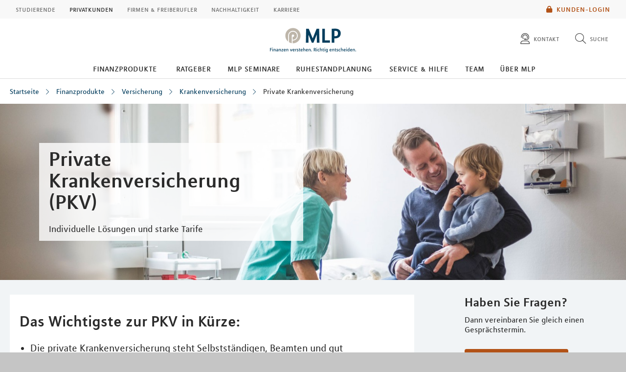

--- FILE ---
content_type: text/html; charset=UTF-8
request_url: https://mlp-kassel.de/finanzprodukte/versicherung/krankenversicherung/private-krankenversicherung/
body_size: 16744
content:
<!DOCTYPE html>
<html class="no-js" lang="de">
<head>
<meta http-equiv="Content-Type" content="text/html; charset=utf-8">
<meta http-equiv="Content-Language" content="de-DE">
<meta name="md_branch" content="false">
<title>Private Krankenversicherung</title>
<meta name="description" content="Eine private Krankenversicherung hat viele Vorteile: Deutlich bessere Leistungen und eine individuelle Leistungs- und Beitragswahl." />
<meta property="og:title" content="Private Krankenversicherung" />
<meta property="og:description" content="Eine private Krankenversicherung hat viele Vorteile: Deutlich bessere Leistungen und eine individuelle Leistungs- und Beitragswahl." />
<meta property="og:site_name" content="Private Krankenversicherung" />
<meta property="og:type" content="Produkt" />
<meta property="og:locale" content="de_DE" />
<meta name="og:image" content="https://mlp-kassel.de/redaktionsta/mlp/finanzprodukte/versicherung/pkv-1000x500-gettyimages-1221748207-maskot.jpg">
<meta name="twitter:image" content="https://mlp-kassel.de/redaktionsta/mlp/finanzprodukte/versicherung/pkv-1000x500-gettyimages-1221748207-maskot.jpg">
<meta property="og:site_name" content="private_krankenversicherung_1vya6f9imfexl" />
<meta property="og:updated_time" content="2026-01-08T00:00:00Z" />
<meta property="fb:app_id" content="138687152927048" />
<meta name="twitter:card" content="Produkt"/>
<meta name="twitter:description" content="Eine private Krankenversicherung hat viele Vorteile: Deutlich bessere Leistungen und eine individuelle Leistungs- und Beitragswahl."/>
<meta name="twitter:title" content="Private Krankenversicherung"/>
<meta name="twitter:domain" content="mlp.de"/>
<meta name="robots" content="noodp, index, follow">
<meta name="keywords" content="Private Krankenversicherung, PKV, Kassenwechsel">
<meta name="viewport" content="width=device-width, initial-scale=1, maximum-scale=3">
<meta name="facebook-domain-verification" content="zef6zdb1m3jfjq4ic5kpsd3tvofaqk"/>
<meta name="location_title" content="Kassel">
<script
id="usercentrics-cmp"
src="https://web.cmp.usercentrics.eu/ui/loader.js"
data-settings-id="6S_2fLmHU"
async>
</script>
<meta data-privacy-proxy-server="https://privacy-proxy-server.usercentrics.eu">
<script type="application/javascript" src="https://privacy-proxy.usercentrics.eu/latest/uc-block.bundle.js"></script>
<script>
uc.blockElements({'hvWNhpF0T': '.eqs-group-aktienkurs' });
uc.blockElements({ 'BujegNfUEUP-0k': '#baufinanzierunginterhypag' });
uc.setServiceAlias({ 'hvWNhpF0T': 'wwOG5BK-F' });
uc.setServiceAlias({'ko1w5PpFl': 'BRdZkKXO' });
uc.setServiceAlias({'9V8bg4D63': 'vVP4FRNfhp67p4'});
uc.setServiceAlias({'H1Vl5NidjWX': 'RoLVgXAl9dACzi'});
uc.setServiceAlias({'BJ59EidsWQ': '2Zxtu62Tn-qhBA'});
uc.setServiceAlias({'HkocEodjb7': 'HJxOuA9lePBNa4'});
uc.setServiceAlias({'twMyStLkn': '9YFO2UlnPIIdv5'});
uc.setServiceAlias({'BJz7qNsdj-7': 'yLHqDy-gm9aND3'});
uc.setServiceAlias({'S1pcEj_jZX': 'uMdBr86SDZ5-Zv'})
</script>
<script>
uc.blockElements({'S1pcEj_jZX': '.google-map'});
</script>
<script>
uc.reloadOnOptIn('S1pcEj_jZX');
</script>
<script src="../../../../../../layoutsta/js/libs/modernizrcustom.js"></script>
<link rel="stylesheet" type="text/css" href="../../../../../../layoutsta/css/style.css" />
<link rel="canonical" href="https://mlp.de/finanzprodukte/versicherung/krankenversicherung/private-krankenversicherung/" />
<!-- Google Tag Manager -->
<script>(function(w,d,s,l,i){w[l]=w[l]||[];w[l].push({'gtm.start':
new Date().getTime(),event:'gtm.js'});var f=d.getElementsByTagName(s)[0],
j=d.createElement(s),dl=l!='dataLayer'?'&l='+l:'';j.async=true;j.src=
'https://www.googletagmanager.com/gtm.js?id='+i+dl;f.parentNode.insertBefore(j,f);
})(window,document,'script','dataLayer','GTM-M9S8NW');</script>
<!-- End Google Tag Manager -->
<link rel="apple-touch-icon" sizes="57x57" href="../../../../../../layoutsta/img/favicons/apple-touch-icon-57x57.png">
<link rel="apple-touch-icon" sizes="60x60" href="../../../../../../layoutsta/img/favicons/apple-touch-icon-60x60.png">
<link rel="apple-touch-icon" sizes="72x72" href="../../../../../../layoutsta/img/favicons/apple-touch-icon-72x72.png">
<link rel="apple-touch-icon" sizes="76x76" href="../../../../../../layoutsta/img/favicons/apple-touch-icon-76x76.png">
<link rel="apple-touch-icon" sizes="114x114" href="../../../../../../layoutsta/img/favicons/apple-touch-icon-114x114.png">
<link rel="apple-touch-icon" sizes="120x120" href="../../../../../../layoutsta/img/favicons/apple-touch-icon-120x120.png">
<link rel="apple-touch-icon" sizes="144x144" href="../../../../../../layoutsta/img/favicons/apple-touch-icon-144x144.png">
<link rel="apple-touch-icon" sizes="152x152" href="../../../../../../layoutsta/img/favicons/apple-touch-icon-152x152.png">
<link rel="apple-touch-icon" sizes="180x180" href="../../../../../../layoutsta/img/favicons/apple-touch-icon-180x180.png">
<link rel="icon" type="image/png" href="../../../../../../layoutsta/img/favicons/favicon-32x32.png" sizes="32x32">
<link rel="icon" type="image/png" href="../../../../../../layoutsta/img/favicons/android-chrome-192x192.png" sizes="192x192">
<link rel="icon" type="image/png" href="../../../../../../layoutsta/img/favicons/favicon-96x96.png" sizes="96x96">
<link rel="icon" type="image/png" href="../../../../../../layoutsta/img/favicons/favicon-16x16.png" sizes="16x16">
<meta name="md_page_id" content="6d6c702d6b617373656c7c66696e616e7a70726f64756b74657c766572736963686572756e677c6b72616e6b656e766572736963686572756e677c707269766174652d6b72616e6b656e766572736963686572756e677c69">
<!-- -->
<!-- mlp-kassel|finanzprodukte|versicherung|krankenversicherung|private-krankenversicherung|i -->
<meta name="md_tags" content="Private Krankenversicherung;Krankenversicherung;Krankenkasse;Versicherungen;Gesundheit;Finanzprodukte">
<meta name="md_career" content="">
<meta name="md_certs" content="">
<meta name="md_picture" content="https://mlp-kassel.de/../redaktionsta/mlp/finanzprodukte/versicherung/pkv-1000x500-gettyimages-1221748207-maskot.jpg">
<meta name="md_picture_alt_text" content="Private Krankenversicherung">
<meta name="md_headline" content="Private Krankenversicherung">
<meta name="md_teaser" content="Eine private Krankenversicherung hat viele Vorteile: Deutlich bessere Leistungen und eine individuelle Leistungs- und Beitragswahl.">
<meta name="md_parent" content="root">
<meta name="md_targetgroup" content="">
<meta name="md_author" content="">
<meta name="md_date" content="2015-03-12T00:00:00Z">
<meta name="md_date_s" content="12.03.2015">
<meta name="md_domain" content="mlp.de">
<meta name="md_content_type" content="Produkt">
<meta name="md_sortfield" content="">
<meta name="md_scoring_wm" content="0">
<meta name="md_location" content="kassel">
<meta name="md_path" content="https://mlp-kassel.de/finanzprodukte/versicherung/krankenversicherung/private-krankenversicherung/">
</head>
<body class=" location" >
<!-- Google Tag Manager (noscript) -->
<noscript><iframe src="https://www.googletagmanager.com/ns.html?id=GTM-M9S8NW"
height="0" width="0" style="display:none;visibility:hidden"></iframe></noscript>
<!-- End Google Tag Manager (noscript) -->
<!--solroff: all-->
<div class="visuallyhidden">MLP</div>
<div id="mlp-wrapper" class="template-detail">
<div id="mlp-message"></div>
<div id="mlp-stage" class="fixed-head">
<!--solron: all-->
<header id="mlp-header" itemscope itemtype="http://schema.org/Organization">
<div id="mlp-sites">
<div id="mlp-sites-additional">
<a class="login-link" id="mlp-additional-link" href="https://mlp-kassel.de/service/financepilot/" >
<i class="fa-subset solid orange pr-2 md-medium md-va-middle va-top lock"></i>Kunden-Login
</a>
</div>
<ul id="mlp-sites-list" class="no-list horizontal clearfix">
<li><a target="_blank" href="https://mlp-financify.de/kassel/" class="external" >Studierende</a></li> <li><a href="https://mlp-kassel.de/" class="active internal" >Privatkunden</a></li> <li><a target="_blank" href="https://mlp.de/firmenkunden/" class="external" >Firmen & Freiberufler</a></li> <li><a target="_blank" href="https://mlp.de/nachhaltigkeit/" class="external" >Nachhaltigkeit</a></li> <li><a target="_blank" href="https://mlp-se.de/karriere/" class="external" >Karriere</a></li>
</ul>
<div id="mlp-sites-dropdown-wrapper" class="mlp-dropdown-wrapper">
<label id="mlp-sites-label" for="mlp-sites-dropdown" class="selected">Privatkunden</label>
<i class="fa-subset light large blue pl-1 angle-down"></i>
<select id="mlp-sites-dropdown" name="mlp-sites-dropdown" class="no-list horizontal clearfix">
<option value="https://mlp-financify.de/kassel/" >Studierende</option> <option selected="selected" value="https://mlp-kassel.de/" >Privatkunden</option> <option value="https://mlp.de/firmenkunden/" >Firmen & Freiberufler</option> <option value="https://mlp.de/nachhaltigkeit/" >Nachhaltigkeit</option> <option value="https://mlp-se.de/karriere/" >Karriere</option>
</select>
</div>
</div>
<div id="mlp-header-upper">
<div id="mlp-logo">
<a href="../../../.." itemprop="url" onClick="dataLayer.push({'event':'link_click','category':'Link','action':'click','label':'click_mlp_logo'})" data-tracking_event="click_mlp_logo">
<style>
@media (max-width: 640px) {
#mlp-logo #logo-mobile {
display: block;
}
#mlp-logo #logo-desktop {
display: none;
}
}
@media (min-width: 641px) {
#mlp-logo #logo-desktop {
display: block;
}
#mlp-logo #logo-mobile {
display: none;
}
}
</style>
<img id="logo-desktop" itemprop="logo" src="../../../../../../layoutsta/img/logo.png" alt="MLP Logo" width="131" height="36" />
<img id="logo-mobile" itemprop="logo" src="../../../../../../layoutsta/img/logomobile.png" alt="MLP Logo" width="131" height="36" />
</a>
</div>
<div id="mlp-trigger-wrapper" class="clearfix">
<div id="mlp-trigger-inner">
<div id="mlp-trigger">
<ul class="no-list horizontal left new-nav-button-wrapper">
<li class="trigger-item">
<a id="mobile-nav-button" class="mobile-nav-menubutton" href="#mobile-nav" tabindex="-1">
<i id="mobile-nav-button-icon" class="fa-subset light large dark-grey pr-2 bars"></i>
<span>Menü</span>
</a>
</li>
</ul>
<ul class="no-list horizontal right">
<li class="trigger-item">
<a id="triggerHelp" class="mlp-trigger mlp-trigger--icon"
href="https://mlp-kassel.de/kontakt/"
>
<i class="fa-subset light large dark-grey pr-2 user-headset"></i>
<span class="label">Kontakt</span>
</a>
</li>
<li class="trigger-item">
<a id="triggerSearch" class="mlp-trigger mlp-trigger--icon">
<i class="fa-subset light large dark-grey pr-2 search"></i>
<span class="label">Suche</span>
</a>
<div class="trigger-options open-left">
<ul class="no-list vertical">
<li>
<a href="../../../../suche/">
<span class="label">Diese Website durchsuchen</span>
</a>
</li>
<li><a href=""
><span class="label"></span></a></li>
</ul>
</div>
</li>
</ul>
</div>
</div>
</div>
</div>
		<div id="desktop-nav-wrapper">
			<ul class="menu-items top-level-menu">
				<li class="expand-btn">
				<a tabindex="0" data-label="Finanzprodukte" class="menu-item top-level-link current-page" data-suffix="0" >
					Finanzprodukte
				</a>
				<div id="mega-submenu-0" class="mega-menu expandable" data-suffix="0">
					<div class="mega-menu-shadow-wrapper">
						<div class="mega-menu-content-container">
							<div class="content">
								<div id="first-mega-level-0" class="col">
									<section class="show">
										<ul class="mega-links has-submenus">
											<li class="mega-list-item">
                                                <a href="../../.." class="second-level-regular-link internal home-link" data-suffix="0" onclick="dataLayer.push({'event':'link_click','category':'Link','action':'click','label':'Navigation: Finanzprodukte'})" data-tracking_event="Navigation: Finanzprodukte>
                                                	<span class="line-clamp">Übersicht</span>
                                            	</a>
                                           	</li>
				<li class="mega-list-item">
					<a  class="first-mega-level-link has-mega-submenu internal" tabindex="0" data-suffix="0">
						<span class="line-clamp">Altersvorsorge</span>
					</a>
				<div class="mega-submenu hidden">
					<section>
						<ul class="mega-links has-submenus">
							<li class="mega-list-item">
		                        <a href="../../../altersvorsorge/" class="second-level-regular-link internal home-link" data-suffix="0" onclick="dataLayer.push({'event':'link_click','category':'Link','action':'click','label':'Navigation: Altersvorsorge'})" data-tracking_event="Navigation: Altersvorsorge>
		                        	<span class="line-clamp">Übersicht</span>
		                        </a>
	                        </li>
				<li class="mega-list-item">
					<a  class="second-level-regular-link internal" data-suffix="0" href="../../../altersvorsorge/riester-rente/" onclick="dataLayer.push({'event':'link_click','category':'Link','action':'click','label':'Navigation: Riester-Rente'})" data-tracking_event="Navigation: Riester-Rente">
						<span class="line-clamp">Riester-Rente</span>
					</a>
				</li>
				<li class="mega-list-item">
					<a  class="second-level-regular-link internal" data-suffix="0" href="../../../altersvorsorge/basisrente/" onclick="dataLayer.push({'event':'link_click','category':'Link','action':'click','label':'Navigation: Basisrente'})" data-tracking_event="Navigation: Basisrente">
						<span class="line-clamp">Basisrente</span>
					</a>
				</li>
				<li class="mega-list-item">
					<a  class="second-level-regular-link internal" data-suffix="0" href="../../../altersvorsorge/private-rentenversicherung/" onclick="dataLayer.push({'event':'link_click','category':'Link','action':'click','label':'Navigation: Private Rentenversicherung'})" data-tracking_event="Navigation: Private Rentenversicherung">
						<span class="line-clamp">Private Rentenversicherung</span>
					</a>
				</li>
				<li class="mega-list-item">
					<a  class="second-level-regular-link internal" data-suffix="0" href="../../../altersvorsorge/betriebliche-altersversorgung/" onclick="dataLayer.push({'event':'link_click','category':'Link','action':'click','label':'Navigation: Betriebliche Altersversorgung'})" data-tracking_event="Navigation: Betriebliche Altersversorgung">
						<span class="line-clamp">Betriebliche Altersversorgung</span>
					</a>
				</li>
				<li class="mega-list-item">
					<a target="_blank" class="second-level-regular-link external" data-suffix="0" href="https://mlp.de/nachhaltigkeit/nachhaltigkeit-in-der-beratung/nachhaltige-vorsorge/" onclick="dataLayer.push({'event':'link_click','category':'Link','action':'click','label':'Navigation: Nachhaltige Vorsorge'})" data-tracking_event="Navigation: Nachhaltige Vorsorge">
						<span class="line-clamp">Nachhaltige Vorsorge</span>
					</a>
				</li>
						</ul>
					</section>
				</div>
				</li>
				<li class="mega-list-item">
					<a  class="first-mega-level-link has-mega-submenu internal" tabindex="0" data-suffix="0">
						<span class="line-clamp">Finanzierung</span>
					</a>
				<div class="mega-submenu hidden">
					<section>
						<ul class="mega-links has-submenus">
							<li class="mega-list-item">
		                        <a href="../../../finanzierung/" class="second-level-regular-link internal home-link" data-suffix="0" onclick="dataLayer.push({'event':'link_click','category':'Link','action':'click','label':'Navigation: Finanzierung'})" data-tracking_event="Navigation: Finanzierung>
		                        	<span class="line-clamp">Übersicht</span>
		                        </a>
	                        </li>
				<li class="mega-list-item">
					<a  class="second-mega-level-link has-mega-submenu internal" tabindex="0" data-suffix="0">
						<span class="line-clamp">Immobilienfinanzierung</span>
					</a>
				<div class="mega-submenu hidden">
					<section>
						<ul class="mega-links">
							<li class="mega-list-item">
		                        <a href="../../../finanzierung/immobilienfinanzierung/" class="second-level-regular-link internal home-link" data-suffix="0" onclick="dataLayer.push({'event':'link_click','category':'Link','action':'click','label':'Navigation: Immobilienfinanzierung'})" data-tracking_event="Navigation: Immobilienfinanzierung>
		                        	<span class="line-clamp">Übersicht</span>
		                        </a>
	                        </li>
				<li class="mega-list-item">
					<a  class="third-level-regular-link internal" data-suffix="0" href="../../../finanzierung/immobilienfinanzierung/bausparen/" onclick="dataLayer.push({'event':'link_click','category':'Link','action':'click','label':'Navigation: Bausparen'})" data-tracking_event="Navigation: Bausparen">
						<span class="line-clamp">Bausparen</span>
					</a>
				</li>
				<li class="mega-list-item">
					<a  class="third-level-regular-link internal" data-suffix="0" href="../../../finanzierung/immobilienfinanzierung/anschlussfinanzierung/" onclick="dataLayer.push({'event':'link_click','category':'Link','action':'click','label':'Navigation: Anschlussfinanzierung'})" data-tracking_event="Navigation: Anschlussfinanzierung">
						<span class="line-clamp">Anschlussfinanzierung</span>
					</a>
				</li>
				<li class="mega-list-item">
					<a  class="third-level-regular-link internal" data-suffix="0" href="../../../finanzierung/immobilienfinanzierung/modernisierung/" onclick="dataLayer.push({'event':'link_click','category':'Link','action':'click','label':'Navigation: Modernisierung'})" data-tracking_event="Navigation: Modernisierung">
						<span class="line-clamp">Modernisierung</span>
					</a>
				</li>
				<li class="mega-list-item">
					<a  class="third-level-regular-link internal" data-suffix="0" href="../../../finanzierung/immobilienfinanzierung/faqs/" onclick="dataLayer.push({'event':'link_click','category':'Link','action':'click','label':'Navigation: FAQs'})" data-tracking_event="Navigation: FAQs">
						<span class="line-clamp">FAQs</span>
					</a>
				</li>
						</ul>
					</section>
				</div>
				</li>
				<li class="mega-list-item">
					<a  class="second-level-regular-link internal" data-suffix="0" href="../../../finanzierung/leasing/" onclick="dataLayer.push({'event':'link_click','category':'Link','action':'click','label':'Navigation: Leasing'})" data-tracking_event="Navigation: Leasing">
						<span class="line-clamp">Leasing</span>
					</a>
				</li>
				<li class="mega-list-item">
					<a  class="second-level-regular-link internal" data-suffix="0" href="../../../finanzierung/praxisfinanzierung/" onclick="dataLayer.push({'event':'link_click','category':'Link','action':'click','label':'Navigation: Praxisfinanzierung'})" data-tracking_event="Navigation: Praxisfinanzierung">
						<span class="line-clamp">Praxisfinanzierung</span>
					</a>
				</li>
				<li class="mega-list-item">
					<a  class="second-level-regular-link internal" data-suffix="0" href="../../../finanzierung/ratenkredite/" onclick="dataLayer.push({'event':'link_click','category':'Link','action':'click','label':'Navigation: Ratenkredite'})" data-tracking_event="Navigation: Ratenkredite">
						<span class="line-clamp">Ratenkredite</span>
					</a>
				</li>
				<li class="mega-list-item">
					<a target="_blank" class="second-level-regular-link external" data-suffix="0" href="https://mlp.de/nachhaltigkeit/nachhaltigkeit-in-der-beratung/nachhaltige-finanzierung/" onclick="dataLayer.push({'event':'link_click','category':'Link','action':'click','label':'Navigation: Nachhaltige Finanzierung'})" data-tracking_event="Navigation: Nachhaltige Finanzierung">
						<span class="line-clamp">Nachhaltige Finanzierung</span>
					</a>
				</li>
						</ul>
					</section>
				</div>
				</li>
				<li class="mega-list-item">
					<a class="first-mega-level-link has-mega-submenu current-page" tabindex="0" data-suffix="0">
						<span class="line-clamp">Versicherung</span>
					</a>
				<div class="mega-submenu hidden">
					<section>
						<ul class="mega-links has-submenus">
							<li class="mega-list-item">
		                        <a href="../.." class="second-level-regular-link internal home-link" data-suffix="0" onclick="dataLayer.push({'event':'link_click','category':'Link','action':'click','label':'Navigation: Versicherung'})" data-tracking_event="Navigation: Versicherung>
		                        	<span class="line-clamp">Übersicht</span>
		                        </a>
	                        </li>
				<li class="mega-list-item">
					<a  class="second-level-regular-link internal" data-suffix="0" href="../../kfz-versicherung/" onclick="dataLayer.push({'event':'link_click','category':'Link','action':'click','label':'Navigation: Kfz-Versicherung'})" data-tracking_event="Navigation: Kfz-Versicherung">
						<span class="line-clamp">Kfz-Versicherung</span>
					</a>
				</li>
				<li class="mega-list-item">
					<a  class="second-level-regular-link internal" data-suffix="0" href="../../rechtsschutzversicherung/" onclick="dataLayer.push({'event':'link_click','category':'Link','action':'click','label':'Navigation: Rechtsschutzversicherung'})" data-tracking_event="Navigation: Rechtsschutzversicherung">
						<span class="line-clamp">Rechtsschutzversicherung</span>
					</a>
				</li>
				<li class="mega-list-item">
					<a  class="second-mega-level-link has-mega-submenu internal" tabindex="0" data-suffix="0">
						<span class="line-clamp">Einkommensschutz</span>
					</a>
				<div class="mega-submenu hidden">
					<section>
						<ul class="mega-links">
							<li class="mega-list-item">
		                        <a href="../../einkommensschutz/" class="second-level-regular-link internal home-link" data-suffix="0" onclick="dataLayer.push({'event':'link_click','category':'Link','action':'click','label':'Navigation: Einkommensschutz'})" data-tracking_event="Navigation: Einkommensschutz>
		                        	<span class="line-clamp">Übersicht</span>
		                        </a>
	                        </li>
				<li class="mega-list-item">
					<a  class="third-level-regular-link internal" data-suffix="0" href="../../einkommensschutz/berufsunfaehigkeitsversicherung/" onclick="dataLayer.push({'event':'link_click','category':'Link','action':'click','label':'Navigation: Berufsunfähigkeitsversicherung'})" data-tracking_event="Navigation: Berufsunfähigkeitsversicherung">
						<span class="line-clamp">Berufsunfähigkeitsversicherung</span>
					</a>
				</li>
				<li class="mega-list-item">
					<a  class="third-level-regular-link internal" data-suffix="0" href="../../einkommensschutz/pflegeversicherung/" onclick="dataLayer.push({'event':'link_click','category':'Link','action':'click','label':'Navigation: Pflegeversicherung'})" data-tracking_event="Navigation: Pflegeversicherung">
						<span class="line-clamp">Pflegeversicherung</span>
					</a>
				</li>
				<li class="mega-list-item">
					<a  class="third-level-regular-link internal" data-suffix="0" href="../../einkommensschutz/unfallversicherung/" onclick="dataLayer.push({'event':'link_click','category':'Link','action':'click','label':'Navigation: Unfallversicherung'})" data-tracking_event="Navigation: Unfallversicherung">
						<span class="line-clamp">Unfallversicherung</span>
					</a>
				</li>
						</ul>
					</section>
				</div>
				</li>
				<li class="mega-list-item">
					<a class="second-mega-level-link has-mega-submenu current-page" tabindex="0" data-suffix="0">
						<span class="line-clamp">Krankenversicherung</span>
					</a>
				<div class="mega-submenu hidden">
					<section>
						<ul class="mega-links">
							<li class="mega-list-item">
		                        <a href="../" class="second-level-regular-link internal home-link" data-suffix="0" onclick="dataLayer.push({'event':'link_click','category':'Link','action':'click','label':'Navigation: Krankenversicherung'})" data-tracking_event="Navigation: Krankenversicherung>
		                        	<span class="line-clamp">Übersicht</span>
		                        </a>
	                        </li>
				<li class="mega-list-item">
					<a  class="third-level-regular-link internal" data-suffix="0" href="../auslandskrankenversicherung/" onclick="dataLayer.push({'event':'link_click','category':'Link','action':'click','label':'Navigation: Auslandskrankenversicherung'})" data-tracking_event="Navigation: Auslandskrankenversicherung">
						<span class="line-clamp">Auslandskrankenversicherung</span>
					</a>
				</li>
				<li class="mega-list-item">
					<a  class="third-level-regular-link internal" data-suffix="0" href="../krankenzusatzversicherung/" onclick="dataLayer.push({'event':'link_click','category':'Link','action':'click','label':'Navigation: Krankenzusatzversicherung'})" data-tracking_event="Navigation: Krankenzusatzversicherung">
						<span class="line-clamp">Krankenzusatzversicherung</span>
					</a>
				</li>
				<li class="mega-list-item">
					<a  class="third-level-regular-link internal" data-suffix="0" href="../gesetzliche-krankenversicherung/" onclick="dataLayer.push({'event':'link_click','category':'Link','action':'click','label':'Navigation: Gesetzliche Krankenversicherung'})" data-tracking_event="Navigation: Gesetzliche Krankenversicherung">
						<span class="line-clamp">Gesetzliche Krankenversicherung</span>
					</a>
				</li>
				<li class="mega-list-item">
					<a  class="third-level-regular-link internal" data-suffix="0" href="../optionstarif/" onclick="dataLayer.push({'event':'link_click','category':'Link','action':'click','label':'Navigation: Optionstarif'})" data-tracking_event="Navigation: Optionstarif">
						<span class="line-clamp">Optionstarif</span>
					</a>
				</li>
				<li class="mega-list-item">
					<a class="third-level-regular-link current-page" data-suffix="0" href="index.html" onclick="dataLayer.push({'event':'link_click','category':'Link','action':'click','label':'Navigation: Private Krankenversicherung'})" data-tracking_event="Navigation: Private Krankenversicherung">
						<span class="line-clamp">Private Krankenversicherung</span>
					</a>
				</li>
				<li class="mega-list-item">
					<a target="_blank" class="third-level-regular-link external" data-suffix="0" href="https://mlp.de/nachhaltigkeit/nachhaltigkeit-in-der-beratung/nachhaltige-krankenversicherung/" onclick="dataLayer.push({'event':'link_click','category':'Link','action':'click','label':'Navigation: Nachhaltige Krankenversicherung'})" data-tracking_event="Navigation: Nachhaltige Krankenversicherung">
						<span class="line-clamp">Nachhaltige Krankenversicherung</span>
					</a>
				</li>
						</ul>
					</section>
				</div>
				</li>
				<li class="mega-list-item">
					<a  class="second-mega-level-link has-mega-submenu internal" tabindex="0" data-suffix="0">
						<span class="line-clamp">Haftpflichtversicherung</span>
					</a>
				<div class="mega-submenu hidden">
					<section>
						<ul class="mega-links">
							<li class="mega-list-item">
		                        <a href="../../haftpflichtversicherung/" class="second-level-regular-link internal home-link" data-suffix="0" onclick="dataLayer.push({'event':'link_click','category':'Link','action':'click','label':'Navigation: Haftpflichtversicherung'})" data-tracking_event="Navigation: Haftpflichtversicherung>
		                        	<span class="line-clamp">Übersicht</span>
		                        </a>
	                        </li>
				<li class="mega-list-item">
					<a  class="third-level-regular-link internal" data-suffix="0" href="../../haftpflichtversicherung/private-haftpflichtversicherung/" onclick="dataLayer.push({'event':'link_click','category':'Link','action':'click','label':'Navigation: Private Haftpflichtversicherung'})" data-tracking_event="Navigation: Private Haftpflichtversicherung">
						<span class="line-clamp">Private Haftpflichtversicherung</span>
					</a>
				</li>
				<li class="mega-list-item">
					<a  class="third-level-regular-link internal" data-suffix="0" href="../../haftpflichtversicherung/arzthaftpflichtversicherung/" onclick="dataLayer.push({'event':'link_click','category':'Link','action':'click','label':'Navigation: Arzthaftpflichtversicherung'})" data-tracking_event="Navigation: Arzthaftpflichtversicherung">
						<span class="line-clamp">Arzthaftpflichtversicherung</span>
					</a>
				</li>
						</ul>
					</section>
				</div>
				</li>
				<li class="mega-list-item">
					<a  class="second-mega-level-link has-mega-submenu internal" tabindex="0" data-suffix="0">
						<span class="line-clamp">Eigentum &amp; Wohnung</span>
					</a>
				<div class="mega-submenu hidden">
					<section>
						<ul class="mega-links">
							<li class="mega-list-item">
		                        <a href="../../eigentum-wohnung/" class="second-level-regular-link internal home-link" data-suffix="0" onclick="dataLayer.push({'event':'link_click','category':'Link','action':'click','label':'Navigation: Eigentum & Wohnung'})" data-tracking_event="Navigation: Eigentum & Wohnung>
		                        	<span class="line-clamp">Übersicht</span>
		                        </a>
	                        </li>
				<li class="mega-list-item">
					<a  class="third-level-regular-link internal" data-suffix="0" href="../../eigentum-wohnung/versicherungen-rund-ums-bauen/" onclick="dataLayer.push({'event':'link_click','category':'Link','action':'click','label':'Navigation: Versicherungen rund ums Bauen'})" data-tracking_event="Navigation: Versicherungen rund ums Bauen">
						<span class="line-clamp">Versicherungen rund ums Bauen</span>
					</a>
				</li>
				<li class="mega-list-item">
					<a  class="third-level-regular-link internal" data-suffix="0" href="../../eigentum-wohnung/wohngebaeudeversicherung/" onclick="dataLayer.push({'event':'link_click','category':'Link','action':'click','label':'Navigation: Wohngebäudeversicherung'})" data-tracking_event="Navigation: Wohngebäudeversicherung">
						<span class="line-clamp">Wohngebäudeversicherung</span>
					</a>
				</li>
				<li class="mega-list-item">
					<a  class="third-level-regular-link internal" data-suffix="0" href="../../eigentum-wohnung/hausratversicherung/" onclick="dataLayer.push({'event':'link_click','category':'Link','action':'click','label':'Navigation: Hausratversicherung'})" data-tracking_event="Navigation: Hausratversicherung">
						<span class="line-clamp">Hausratversicherung</span>
					</a>
				</li>
						</ul>
					</section>
				</div>
				</li>
				<li class="mega-list-item">
					<a target="_blank" class="second-level-regular-link external" data-suffix="0" href="https://mlp.de/nachhaltigkeit/nachhaltigkeit-in-der-beratung/nachhaltige-sachversicherung/" onclick="dataLayer.push({'event':'link_click','category':'Link','action':'click','label':'Navigation: Nachhaltige Sachversicherung'})" data-tracking_event="Navigation: Nachhaltige Sachversicherung">
						<span class="line-clamp">Nachhaltige Sachversicherung</span>
					</a>
				</li>
						</ul>
					</section>
				</div>
				</li>
				<li class="mega-list-item">
					<a  class="first-mega-level-link has-mega-submenu internal" tabindex="0" data-suffix="0">
						<span class="line-clamp">Konto und Karte</span>
					</a>
				<div class="mega-submenu hidden">
					<section>
						<ul class="mega-links has-submenus">
							<li class="mega-list-item">
		                        <a href="../../../konto-und-karte/" class="second-level-regular-link internal home-link" data-suffix="0" onclick="dataLayer.push({'event':'link_click','category':'Link','action':'click','label':'Navigation: Konto und Karte'})" data-tracking_event="Navigation: Konto und Karte>
		                        	<span class="line-clamp">Übersicht</span>
		                        </a>
	                        </li>
				<li class="mega-list-item">
					<a  class="second-level-regular-link internal" data-suffix="0" href="../../../konto-und-karte/mlp-tagesgeldkonto/" onclick="dataLayer.push({'event':'link_click','category':'Link','action':'click','label':'Navigation: MLP Tagesgeldkonto'})" data-tracking_event="Navigation: MLP Tagesgeldkonto">
						<span class="line-clamp">MLP Tagesgeldkonto</span>
					</a>
				</li>
				<li class="mega-list-item">
					<a  class="second-level-regular-link internal" data-suffix="0" href="../../../konto-und-karte/mlp-komfortkonto/" onclick="dataLayer.push({'event':'link_click','category':'Link','action':'click','label':'Navigation: MLP KomfortKonto'})" data-tracking_event="Navigation: MLP KomfortKonto">
						<span class="line-clamp">MLP KomfortKonto</span>
					</a>
				</li>
				<li class="mega-list-item">
					<a  class="second-level-regular-link internal" data-suffix="0" href="../../../konto-und-karte/mlp-premiumkonto/" onclick="dataLayer.push({'event':'link_click','category':'Link','action':'click','label':'Navigation: MLP PremiumKonto'})" data-tracking_event="Navigation: MLP PremiumKonto">
						<span class="line-clamp">MLP PremiumKonto</span>
					</a>
				</li>
				<li class="mega-list-item">
					<a  class="second-level-regular-link internal" data-suffix="0" href="../../../konto-und-karte/mlp-mastercard/" onclick="dataLayer.push({'event':'link_click','category':'Link','action':'click','label':'Navigation: MLP Mastercard'})" data-tracking_event="Navigation: MLP Mastercard">
						<span class="line-clamp">MLP Mastercard</span>
					</a>
				</li>
				<li class="mega-list-item">
					<a  class="second-level-regular-link internal" data-suffix="0" href="../../../konto-und-karte/mlp-mastercard-platinum/" onclick="dataLayer.push({'event':'link_click','category':'Link','action':'click','label':'Navigation: MLP Mastercard Platinum'})" data-tracking_event="Navigation: MLP Mastercard Platinum">
						<span class="line-clamp">MLP Mastercard Platinum</span>
					</a>
				</li>
				<li class="mega-list-item">
					<a  class="second-level-regular-link internal" data-suffix="0" href="../../../konto-und-karte/mlp-festgeldkonto/" onclick="dataLayer.push({'event':'link_click','category':'Link','action':'click','label':'Navigation: MLP Festgeldkonto'})" data-tracking_event="Navigation: MLP Festgeldkonto">
						<span class="line-clamp">MLP Festgeldkonto</span>
					</a>
				</li>
						</ul>
					</section>
				</div>
				</li>
				<li class="mega-list-item">
					<a  class="first-mega-level-link has-mega-submenu internal" tabindex="0" data-suffix="0">
						<span class="line-clamp">Vermögensmanagement</span>
					</a>
				<div class="mega-submenu hidden">
					<section>
						<ul class="mega-links has-submenus">
							<li class="mega-list-item">
		                        <a href="../../../vermoegensmanagement/" class="second-level-regular-link internal home-link" data-suffix="0" onclick="dataLayer.push({'event':'link_click','category':'Link','action':'click','label':'Navigation: Vermögensmanagement'})" data-tracking_event="Navigation: Vermögensmanagement>
		                        	<span class="line-clamp">Übersicht</span>
		                        </a>
	                        </li>
				<li class="mega-list-item">
					<a  class="second-level-regular-link internal" data-suffix="0" href="../../../vermoegensmanagement/mlp-vermoegensmanagement/" onclick="dataLayer.push({'event':'link_click','category':'Link','action':'click','label':'Navigation: MLP Vermögensmanagement'})" data-tracking_event="Navigation: MLP Vermögensmanagement">
						<span class="line-clamp">MLP Vermögensmanagement</span>
					</a>
				</li>
				<li class="mega-list-item">
					<a  class="second-level-regular-link internal" data-suffix="0" href="../../../vermoegensmanagement/mlp-online-wertpapierdepot/" onclick="dataLayer.push({'event':'link_click','category':'Link','action':'click','label':'Navigation: MLP Online-Wertpapierdepot'})" data-tracking_event="Navigation: MLP Online-Wertpapierdepot">
						<span class="line-clamp">MLP Online-Wertpapierdepot</span>
					</a>
				</li>
				<li class="mega-list-item">
					<a  class="second-level-regular-link internal" data-suffix="0" href="../../../vermoegensmanagement/grosse-vermoegen/" onclick="dataLayer.push({'event':'link_click','category':'Link','action':'click','label':'Navigation: Große Vermögen'})" data-tracking_event="Navigation: Große Vermögen">
						<span class="line-clamp">Große Vermögen</span>
					</a>
				</li>
				<li class="mega-list-item">
					<a  class="second-level-regular-link internal" data-suffix="0" href="../../../vermoegensmanagement/kindervorsorgemanagement/" onclick="dataLayer.push({'event':'link_click','category':'Link','action':'click','label':'Navigation: Kindervorsorgemanagement'})" data-tracking_event="Navigation: Kindervorsorgemanagement">
						<span class="line-clamp">Kindervorsorgemanagement</span>
					</a>
				</li>
				<li class="mega-list-item">
					<a target="_blank" class="second-level-regular-link external" data-suffix="0" href="https://mlp.de/nachhaltigkeit/nachhaltigkeit-in-der-beratung/nachhaltiges-vermoegensmanagement/" onclick="dataLayer.push({'event':'link_click','category':'Link','action':'click','label':'Navigation: Nachhaltiges Vermögensmanagement'})" data-tracking_event="Navigation: Nachhaltiges Vermögensmanagement">
						<span class="line-clamp">Nachhaltiges Vermögensmanagement</span>
					</a>
				</li>
				<li class="mega-list-item">
					<a  class="second-level-regular-link internal" data-suffix="0" href="../../../vermoegensmanagement/vermoegensaufbau/" onclick="dataLayer.push({'event':'link_click','category':'Link','action':'click','label':'Navigation: Vermögensaufbau'})" data-tracking_event="Navigation: Vermögensaufbau">
						<span class="line-clamp">Vermögensaufbau</span>
					</a>
				</li>
						</ul>
					</section>
				</div>
				</li>
				<li class="mega-list-item">
					<a  class="first-mega-level-link has-mega-submenu internal" tabindex="0" data-suffix="0">
						<span class="line-clamp">Immobilien als Kapitalanlage</span>
					</a>
				<div class="mega-submenu hidden">
					<section>
						<ul class="mega-links has-submenus">
							<li class="mega-list-item">
		                        <a href="../../../immobilien-zur-kapitalanlage/" class="second-level-regular-link internal home-link" data-suffix="0" onclick="dataLayer.push({'event':'link_click','category':'Link','action':'click','label':'Navigation: Immobilien als Kapitalanlage'})" data-tracking_event="Navigation: Immobilien als Kapitalanlage>
		                        	<span class="line-clamp">Übersicht</span>
		                        </a>
	                        </li>
				<li class="mega-list-item">
					<a  class="second-level-regular-link internal" data-suffix="0" href="../../../immobilien-zur-kapitalanlage/neubauimmobilien/" onclick="dataLayer.push({'event':'link_click','category':'Link','action':'click','label':'Navigation: Neubauimmobilien'})" data-tracking_event="Navigation: Neubauimmobilien">
						<span class="line-clamp">Neubauimmobilien</span>
					</a>
				</li>
				<li class="mega-list-item">
					<a  class="second-level-regular-link internal" data-suffix="0" href="../../../immobilien-zur-kapitalanlage/bestandsimmobilien/" onclick="dataLayer.push({'event':'link_click','category':'Link','action':'click','label':'Navigation: Bestandsimmobilien'})" data-tracking_event="Navigation: Bestandsimmobilien">
						<span class="line-clamp">Bestandsimmobilien</span>
					</a>
				</li>
				<li class="mega-list-item">
					<a  class="second-level-regular-link internal" data-suffix="0" href="../../../immobilien-zur-kapitalanlage/mikroapartments/" onclick="dataLayer.push({'event':'link_click','category':'Link','action':'click','label':'Navigation: Mikroapartments'})" data-tracking_event="Navigation: Mikroapartments">
						<span class="line-clamp">Mikroapartments</span>
					</a>
				</li>
				<li class="mega-list-item">
					<a  class="second-level-regular-link internal" data-suffix="0" href="../../../immobilien-zur-kapitalanlage/pflegeapartments/" onclick="dataLayer.push({'event':'link_click','category':'Link','action':'click','label':'Navigation: Pflegeapartments'})" data-tracking_event="Navigation: Pflegeapartments">
						<span class="line-clamp">Pflegeapartments</span>
					</a>
				</li>
				<li class="mega-list-item">
					<a  class="second-level-regular-link internal" data-suffix="0" href="../../../immobilien-zur-kapitalanlage/denkmalimmobilie/" onclick="dataLayer.push({'event':'link_click','category':'Link','action':'click','label':'Navigation: Denkmalimmobilie'})" data-tracking_event="Navigation: Denkmalimmobilie">
						<span class="line-clamp">Denkmalimmobilie</span>
					</a>
				</li>
				<li class="mega-list-item">
					<a  class="second-level-regular-link internal" data-suffix="0" href="../../../immobilien-zur-kapitalanlage/globalimmobilien/" onclick="dataLayer.push({'event':'link_click','category':'Link','action':'click','label':'Navigation: Globalimmobilien'})" data-tracking_event="Navigation: Globalimmobilien">
						<span class="line-clamp">Globalimmobilien</span>
					</a>
				</li>
				<li class="mega-list-item">
					<a target="_blank" class="second-level-regular-link external" data-suffix="0" href="https://mlp.de/nachhaltigkeit/nachhaltigkeit-in-der-beratung/nachhaltige-immobilien/" onclick="dataLayer.push({'event':'link_click','category':'Link','action':'click','label':'Navigation: Nachhaltige Immobilien'})" data-tracking_event="Navigation: Nachhaltige Immobilien">
						<span class="line-clamp">Nachhaltige Immobilien</span>
					</a>
				</li>
						</ul>
					</section>
				</div>
				</li>
										</ul>
									</section>
								</div>
<div>
	<div id="first-level-content-0" class="first-level-content h-100">
	</div>
	<div id="next-mega-levels-0" class="content next-mega-levels h-100 hidden">
		<div id="second-mega-level-0" class="col mid-column"></div>
		<div id="third-mega-level-0" class="col right-column"></div>
	</div>
</div>
							</div>
						</div>
					</div>
				</div>
				</li>
				<li class="expand-btn">
				<a tabindex="0" data-label="Ratgeber"class="menu-item top-level-link" data-suffix="1">
					Ratgeber
				</a>
				<div id="mega-submenu-1" class="mega-menu expandable" data-suffix="1">
					<div class="mega-menu-shadow-wrapper">
						<div class="mega-menu-content-container">
							<div class="content">
								<div id="first-mega-level-1" class="col">
									<section class="show">
										<ul class="mega-links has-submenus">
											<li class="mega-list-item">
                                                <a href="../../../../lebenssituationen/" class="second-level-regular-link internal home-link" data-suffix="1" onclick="dataLayer.push({'event':'link_click','category':'Link','action':'click','label':'Navigation: Ratgeber'})" data-tracking_event="Navigation: Ratgeber>
                                                	<span class="line-clamp">Übersicht</span>
                                            	</a>
                                           	</li>
				<li class="mega-list-item">
					<a  class="first-level-regular-link internal" data-suffix="1" href="../../../../lebenssituationen/wohnen/" onclick="dataLayer.push({'event':'link_click','category':'Link','action':'click','label':'Navigation: Wohnen'})" data-tracking_event="Navigation: Wohnen">
						<span class="line-clamp">Wohnen</span>
					</a>
				</li>
				<li class="mega-list-item">
					<a  class="first-level-regular-link internal" data-suffix="1" href="../../../../lebenssituationen/beruf/" onclick="dataLayer.push({'event':'link_click','category':'Link','action':'click','label':'Navigation: Beruf'})" data-tracking_event="Navigation: Beruf">
						<span class="line-clamp">Beruf</span>
					</a>
				</li>
				<li class="mega-list-item">
					<a  class="first-level-regular-link internal" data-suffix="1" href="../../../../lebenssituationen/privatleben-und-familie/" onclick="dataLayer.push({'event':'link_click','category':'Link','action':'click','label':'Navigation: Privatleben und Familie'})" data-tracking_event="Navigation: Privatleben und Familie">
						<span class="line-clamp">Privatleben und Familie</span>
					</a>
				</li>
				<li class="mega-list-item">
					<a  class="first-level-regular-link internal" data-suffix="1" href="../../../../lebenssituationen/freizeit/" onclick="dataLayer.push({'event':'link_click','category':'Link','action':'click','label':'Navigation: Freizeit'})" data-tracking_event="Navigation: Freizeit">
						<span class="line-clamp">Freizeit</span>
					</a>
				</li>
										</ul>
									</section>
								</div>
<div>
	<div id="first-level-content-1" class="first-level-content h-100">
	</div>
	<div id="next-mega-levels-1" class="content next-mega-levels h-100 hidden">
		<div id="second-mega-level-1" class="col mid-column"></div>
		<div id="third-mega-level-1" class="col right-column"></div>
	</div>
</div>
							</div>
						</div>
					</div>
				</div>
				</li>
				<li class="expand-btn">
				<a href="../../../../mlp-seminare/" class="menu-item top-level-link" data-suffix="2" onclick="dataLayer.push({'event':'link_click','category':'Link','action':'click','label':'Navigation: MLP Seminare'})" data-tracking_event="Navigation: MLP Seminare">
					MLP Seminare
				</a>
				</li>
				<li class="expand-btn">
				<a href="../../../../ruhestandplanung/" class="menu-item top-level-link" data-suffix="3" onclick="dataLayer.push({'event':'link_click','category':'Link','action':'click','label':'Navigation: Ruhestandplanung'})" data-tracking_event="Navigation: Ruhestandplanung">
					Ruhestandplanung
				</a>
				</li>
				<li class="expand-btn">
				<a tabindex="0" data-label="Service &amp; Hilfe"class="menu-item top-level-link" data-suffix="4">
					Service &amp; Hilfe
				</a>
				<div id="mega-submenu-4" class="mega-menu expandable" data-suffix="4">
					<div class="mega-menu-shadow-wrapper">
						<div class="mega-menu-content-container">
							<div class="content">
								<div id="first-mega-level-4" class="col">
									<section class="show">
										<ul class="mega-links has-submenus">
											<li class="mega-list-item">
                                                <a href="../../../../service/" class="second-level-regular-link internal home-link" data-suffix="4" onclick="dataLayer.push({'event':'link_click','category':'Link','action':'click','label':'Navigation: Service & Hilfe'})" data-tracking_event="Navigation: Service & Hilfe>
                                                	<span class="line-clamp">Übersicht</span>
                                            	</a>
                                           	</li>
				<li class="mega-list-item">
					<a  class="first-level-regular-link internal" data-suffix="4" href="../../../../service/formularcenter/" onclick="dataLayer.push({'event':'link_click','category':'Link','action':'click','label':'Navigation: Formularcenter'})" data-tracking_event="Navigation: Formularcenter">
						<span class="line-clamp">Formularcenter</span>
					</a>
				</li>
				<li class="mega-list-item">
					<a  class="first-mega-level-link has-mega-submenu internal" tabindex="0" data-suffix="4">
						<span class="line-clamp">Häufige Fragen</span>
					</a>
				<div class="mega-submenu hidden">
					<section>
						<ul class="mega-links has-submenus">
							<li class="mega-list-item">
		                        <a href="../../../../service/haeufige-fragen/" class="second-level-regular-link internal home-link" data-suffix="4" onclick="dataLayer.push({'event':'link_click','category':'Link','action':'click','label':'Navigation: Häufige Fragen'})" data-tracking_event="Navigation: Häufige Fragen>
		                        	<span class="line-clamp">Übersicht</span>
		                        </a>
	                        </li>
				<li class="mega-list-item">
					<a  class="second-level-regular-link internal" data-suffix="4" href="../../../../service/haeufige-fragen/mlp-girokonten/" onclick="dataLayer.push({'event':'link_click','category':'Link','action':'click','label':'Navigation: MLP Girokonten'})" data-tracking_event="Navigation: MLP Girokonten">
						<span class="line-clamp">MLP Girokonten</span>
					</a>
				</li>
				<li class="mega-list-item">
					<a  class="second-level-regular-link internal" data-suffix="4" href="../../../../service/haeufige-fragen/mlp-tagesgeldkonto/" onclick="dataLayer.push({'event':'link_click','category':'Link','action':'click','label':'Navigation: MLP Tagesgeldkonto'})" data-tracking_event="Navigation: MLP Tagesgeldkonto">
						<span class="line-clamp">MLP Tagesgeldkonto</span>
					</a>
				</li>
				<li class="mega-list-item">
					<a  class="second-level-regular-link internal" data-suffix="4" href="../../../../service/haeufige-fragen/mlp-kreditkarten/" onclick="dataLayer.push({'event':'link_click','category':'Link','action':'click','label':'Navigation: MLP Kreditkarten'})" data-tracking_event="Navigation: MLP Kreditkarten">
						<span class="line-clamp">MLP Kreditkarten</span>
					</a>
				</li>
				<li class="mega-list-item">
					<a  class="second-level-regular-link internal" data-suffix="4" href="../../../../service/haeufige-fragen/geldanlagekonzepte/" onclick="dataLayer.push({'event':'link_click','category':'Link','action':'click','label':'Navigation: Geldanlagekonzepte'})" data-tracking_event="Navigation: Geldanlagekonzepte">
						<span class="line-clamp">Geldanlagekonzepte</span>
					</a>
				</li>
				<li class="mega-list-item">
					<a  class="second-level-regular-link internal" data-suffix="4" href="../../../../service/haeufige-fragen/mlp-online-wertpapierdepot/" onclick="dataLayer.push({'event':'link_click','category':'Link','action':'click','label':'Navigation: MLP Online-Wertpapierdepot'})" data-tracking_event="Navigation: MLP Online-Wertpapierdepot">
						<span class="line-clamp">MLP Online-Wertpapierdepot</span>
					</a>
				</li>
				<li class="mega-list-item">
					<a  class="second-mega-level-link has-mega-submenu internal" tabindex="0" data-suffix="4">
						<span class="line-clamp">Financial Home &amp; Banking</span>
					</a>
				<div class="mega-submenu hidden">
					<section>
						<ul class="mega-links">
							<li class="mega-list-item">
		                        <a href="../../../../service/haeufige-fragen/kundenportal-banking/" class="second-level-regular-link internal home-link" data-suffix="4" onclick="dataLayer.push({'event':'link_click','category':'Link','action':'click','label':'Navigation: Financial Home & Banking'})" data-tracking_event="Navigation: Financial Home & Banking>
		                        	<span class="line-clamp">Übersicht</span>
		                        </a>
	                        </li>
				<li class="mega-list-item">
					<a  class="third-level-regular-link internal" data-suffix="4" href="../../../../service/haeufige-fragen/kundenportal-banking/homebanking/" onclick="dataLayer.push({'event':'link_click','category':'Link','action':'click','label':'Navigation: Homebanking'})" data-tracking_event="Navigation: Homebanking">
						<span class="line-clamp">Homebanking</span>
					</a>
				</li>
				<li class="mega-list-item">
					<a  class="third-level-regular-link internal" data-suffix="4" href="../../../../service/haeufige-fragen/kundenportal-banking/mlp-financepilot-allgemein/" onclick="dataLayer.push({'event':'link_click','category':'Link','action':'click','label':'Navigation: Onlinebanking allgemein'})" data-tracking_event="Navigation: Onlinebanking allgemein">
						<span class="line-clamp">Onlinebanking allgemein</span>
					</a>
				</li>
				<li class="mega-list-item">
					<a  class="third-level-regular-link internal" data-suffix="4" href="../../../../service/haeufige-fragen/kundenportal-banking/mlp-financepilot-mobile/" onclick="dataLayer.push({'event':'link_click','category':'Link','action':'click','label':'Navigation: Mobiles Banking'})" data-tracking_event="Navigation: Mobiles Banking">
						<span class="line-clamp">Mobiles Banking</span>
					</a>
				</li>
				<li class="mega-list-item">
					<a  class="third-level-regular-link internal" data-suffix="4" href="../../../../service/haeufige-fragen/kundenportal-banking/mlp-kundenportal/" onclick="dataLayer.push({'event':'link_click','category':'Link','action':'click','label':'Navigation: MLP Financial Home'})" data-tracking_event="Navigation: MLP Financial Home">
						<span class="line-clamp">MLP Financial Home</span>
					</a>
				</li>
				<li class="mega-list-item">
					<a  class="third-level-regular-link internal" data-suffix="4" href="../../../../service/haeufige-fragen/kundenportal-banking/sepa-im-mlp-financepilot/" onclick="dataLayer.push({'event':'link_click','category':'Link','action':'click','label':'Navigation: SEPA im Onlinebanking'})" data-tracking_event="Navigation: SEPA im Onlinebanking">
						<span class="line-clamp">SEPA im Onlinebanking</span>
					</a>
				</li>
				<li class="mega-list-item">
					<a  class="third-level-regular-link internal" data-suffix="4" href="../../../../service/haeufige-fragen/kundenportal-banking/tan-verfahren/" onclick="dataLayer.push({'event':'link_click','category':'Link','action':'click','label':'Navigation: TAN-Verfahren'})" data-tracking_event="Navigation: TAN-Verfahren">
						<span class="line-clamp">TAN-Verfahren</span>
					</a>
				</li>
						</ul>
					</section>
				</div>
				</li>
				<li class="mega-list-item">
					<a  class="second-level-regular-link internal" data-suffix="4" href="../../../../service/haeufige-fragen/empfaengerueberpruefung-bei-ueberweisungen/" onclick="dataLayer.push({'event':'link_click','category':'Link','action':'click','label':'Navigation: Empfängerüberprüfung bei Überweisungen'})" data-tracking_event="Navigation: Empfängerüberprüfung bei Überweisungen">
						<span class="line-clamp">Empfängerüberprüfung bei Überweisungen</span>
					</a>
				</li>
						</ul>
					</section>
				</div>
				</li>
				<li class="mega-list-item">
					<a  class="first-level-regular-link internal" data-suffix="4" href="../../../../service/karte-sperren/" onclick="dataLayer.push({'event':'link_click','category':'Link','action':'click','label':'Navigation: Karte sperren'})" data-tracking_event="Navigation: Karte sperren">
						<span class="line-clamp">Karte sperren</span>
					</a>
				</li>
				<li class="mega-list-item">
					<a target="_blank" class="first-level-regular-link external" data-suffix="4" href="https://mlp.de/sicher-bezahlen/" onclick="dataLayer.push({'event':'link_click','category':'Link','action':'click','label':'Navigation: Sicher online einkaufen'})" data-tracking_event="Navigation: Sicher online einkaufen">
						<span class="line-clamp">Sicher online einkaufen</span>
					</a>
				</li>
				<li class="mega-list-item">
					<a  class="first-mega-level-link has-mega-submenu internal" tabindex="0" data-suffix="4">
						<span class="line-clamp">Financial Home &amp; Banking</span>
					</a>
				<div class="mega-submenu hidden">
					<section>
						<ul class="mega-links has-submenus">
							<li class="mega-list-item">
		                        <a href="../../../../service/financepilot/" class="second-level-regular-link internal home-link" data-suffix="4" onclick="dataLayer.push({'event':'link_click','category':'Link','action':'click','label':'Navigation: Financial Home & Banking'})" data-tracking_event="Navigation: Financial Home & Banking>
		                        	<span class="line-clamp">Übersicht</span>
		                        </a>
	                        </li>
				<li class="mega-list-item">
					<a  class="second-mega-level-link has-mega-submenu internal" tabindex="0" data-suffix="4">
						<span class="line-clamp">Sicherheit</span>
					</a>
				<div class="mega-submenu hidden">
					<section>
						<ul class="mega-links">
							<li class="mega-list-item">
		                        <a href="../../../../service/financepilot/sicherheit/" class="second-level-regular-link internal home-link" data-suffix="4" onclick="dataLayer.push({'event':'link_click','category':'Link','action':'click','label':'Navigation: Sicherheit'})" data-tracking_event="Navigation: Sicherheit>
		                        	<span class="line-clamp">Übersicht</span>
		                        </a>
	                        </li>
				<li class="mega-list-item">
					<a  class="third-level-regular-link internal" data-suffix="4" href="../../../../service/financepilot/sicherheit/aktuelle-sicherheitshinweise/" onclick="dataLayer.push({'event':'link_click','category':'Link','action':'click','label':'Navigation: Aktuelle Sicherheitshinweise'})" data-tracking_event="Navigation: Aktuelle Sicherheitshinweise">
						<span class="line-clamp">Aktuelle Sicherheitshinweise</span>
					</a>
				</li>
				<li class="mega-list-item">
					<a  class="third-level-regular-link internal" data-suffix="4" href="../../../../service/financepilot/sicherheit/ihre-moeglichkeiten/" onclick="dataLayer.push({'event':'link_click','category':'Link','action':'click','label':'Navigation: Ihre Möglichkeiten'})" data-tracking_event="Navigation: Ihre Möglichkeiten">
						<span class="line-clamp">Ihre Möglichkeiten</span>
					</a>
				</li>
				<li class="mega-list-item">
					<a  class="third-level-regular-link internal" data-suffix="4" href="../../../../service/financepilot/sicherheit/quickcheck/" onclick="dataLayer.push({'event':'link_click','category':'Link','action':'click','label':'Navigation: Quickcheck'})" data-tracking_event="Navigation: Quickcheck">
						<span class="line-clamp">Quickcheck</span>
					</a>
				</li>
				<li class="mega-list-item">
					<a  class="third-level-regular-link internal" data-suffix="4" href="../../../../service/financepilot/sicherheit/unsere-vorkehrungen/" onclick="dataLayer.push({'event':'link_click','category':'Link','action':'click','label':'Navigation: Unsere Vorkehrungen'})" data-tracking_event="Navigation: Unsere Vorkehrungen">
						<span class="line-clamp">Unsere Vorkehrungen</span>
					</a>
				</li>
						</ul>
					</section>
				</div>
				</li>
				<li class="mega-list-item">
					<a  class="second-level-regular-link internal" data-suffix="4" href="../../../../service/financepilot/financepilot-app/" onclick="dataLayer.push({'event':'link_click','category':'Link','action':'click','label':'Navigation: Banking / Banking App'})" data-tracking_event="Navigation: Banking / Banking App">
						<span class="line-clamp">Banking / Banking App</span>
					</a>
				</li>
				<li class="mega-list-item">
					<a  class="second-mega-level-link has-mega-submenu internal" tabindex="0" data-suffix="4">
						<span class="line-clamp">TAN-Verfahren</span>
					</a>
				<div class="mega-submenu hidden">
					<section>
						<ul class="mega-links">
							<li class="mega-list-item">
		                        <a href="../../../../service/financepilot/tan-verfahren/" class="second-level-regular-link internal home-link" data-suffix="4" onclick="dataLayer.push({'event':'link_click','category':'Link','action':'click','label':'Navigation: TAN-Verfahren'})" data-tracking_event="Navigation: TAN-Verfahren>
		                        	<span class="line-clamp">Übersicht</span>
		                        </a>
	                        </li>
				<li class="mega-list-item">
					<a  class="third-level-regular-link internal" data-suffix="4" href="../../../../service/financepilot/tan-verfahren/smart-tan-plus/" onclick="dataLayer.push({'event':'link_click','category':'Link','action':'click','label':'Navigation: Smart-TAN-plus'})" data-tracking_event="Navigation: Smart-TAN-plus">
						<span class="line-clamp">Smart-TAN-plus</span>
					</a>
				</li>
				<li class="mega-list-item">
					<a  class="third-level-regular-link internal" data-suffix="4" href="../../../../service/financepilot/tan-verfahren/securego-plus/" onclick="dataLayer.push({'event':'link_click','category':'Link','action':'click','label':'Navigation: SecureGo plus'})" data-tracking_event="Navigation: SecureGo plus">
						<span class="line-clamp">SecureGo plus</span>
					</a>
				</li>
						</ul>
					</section>
				</div>
				</li>
				<li class="mega-list-item">
					<a  class="second-level-regular-link internal" data-suffix="4" href="../../../../service/financepilot/financial-home-app/" onclick="dataLayer.push({'event':'link_click','category':'Link','action':'click','label':'Navigation: MLP Financial Home'})" data-tracking_event="Navigation: MLP Financial Home">
						<span class="line-clamp">MLP Financial Home</span>
					</a>
				</li>
						</ul>
					</section>
				</div>
				</li>
				<li class="mega-list-item">
					<a  class="first-level-regular-link internal" data-suffix="4" href="../../../../service/notfallkoffer/" onclick="dataLayer.push({'event':'link_click','category':'Link','action':'click','label':'Navigation: Notfälle'})" data-tracking_event="Navigation: Notfälle">
						<span class="line-clamp">Notfälle</span>
					</a>
				</li>
				<li class="mega-list-item">
					<a  class="first-level-regular-link internal" data-suffix="4" href="../../../../service/videolegitimation/" onclick="dataLayer.push({'event':'link_click','category':'Link','action':'click','label':'Navigation: Videolegitimation'})" data-tracking_event="Navigation: Videolegitimation">
						<span class="line-clamp">Videolegitimation</span>
					</a>
				</li>
				<li class="mega-list-item">
					<a  class="first-level-regular-link internal" data-suffix="4" href="../../../../service/newsletter/" onclick="dataLayer.push({'event':'link_click','category':'Link','action':'click','label':'Navigation: Newsletter'})" data-tracking_event="Navigation: Newsletter">
						<span class="line-clamp">Newsletter</span>
					</a>
				</li>
										</ul>
									</section>
								</div>
<div>
	<div id="first-level-content-4" class="first-level-content h-100">
	</div>
	<div id="next-mega-levels-4" class="content next-mega-levels h-100 hidden">
		<div id="second-mega-level-4" class="col mid-column"></div>
		<div id="third-mega-level-4" class="col right-column"></div>
	</div>
</div>
							</div>
						</div>
					</div>
				</div>
				</li>
				<li class="expand-btn">
				<a href="../../../../team/" class="menu-item top-level-link" data-suffix="5" onclick="dataLayer.push({'event':'link_click','category':'Link','action':'click','label':'Navigation: Team'})" data-tracking_event="Navigation: Team">
					Team
				</a>
				</li>
				<li class="expand-btn">
				<a href="../../../../ueber-mlp/" class="menu-item top-level-link" data-suffix="6" onclick="dataLayer.push({'event':'link_click','category':'Link','action':'click','label':'Navigation: Über MLP'})" data-tracking_event="Navigation: Über MLP">
					Über MLP
				</a>
				</li>
			</ul>
		</div>

</header>
<div id="mlp-content-wrapper" class="">
<section id="mlp-content">
<!--solroff: all-->
<!--solroff: all-->
<ul class="mlp-breadcrumb-navigation">
<li class="mlp-breadcrumb-item"><a href="../../../..">Startseite</a></li>
<li class="mlp-breadcrumb-item"><a href="../../.." onClick="dataLayer.push({'event':'link_click','category':'Link','action':'click','label':'Breadcrumb: Finanzprodukte'})" data-tracking_event="Breadcrumb: Finanzprodukte">Finanzprodukte</a></li>
<li class="mlp-breadcrumb-item"><a href="../.." onClick="dataLayer.push({'event':'link_click','category':'Link','action':'click','label':'Breadcrumb: Versicherung'})" data-tracking_event="Breadcrumb: Versicherung">Versicherung</a></li>
<li class="mlp-breadcrumb-item"><a href="../" onClick="dataLayer.push({'event':'link_click','category':'Link','action':'click','label':'Breadcrumb: Krankenversicherung'})" data-tracking_event="Breadcrumb: Krankenversicherung">Krankenversicherung</a></li>
<li class="mlp-breadcrumb-item"><a href="index.html" onClick="dataLayer.push({'event':'link_click','category':'Link','action':'click','label':'Breadcrumb: Private Krankenversicherung'})" data-tracking_event="Breadcrumb: Private Krankenversicherung">Private Krankenversicherung</a></li>
</ul>
<div class="visuallyhidden">Inhalt</div>
<!--solron: all-->
<div class="content-area">
<section id="5954800" class="mlp-gradient-tuerkis mlp-slider sta02-text-left" data-tpl="sta02">
<div class="mlp-stage-item">
<div class="mlp-image">
<picture class="responsive-image h-100 tns-lazy-img fixed-image">
<source data-srcset="/redaktionsta/mlp/finanzprodukte/versicherung/pkv-2000x550-gettyimages-1221748207-maskot-sta02-400.jpg 400w,/redaktionsta/mlp/finanzprodukte/versicherung/pkv-2000x550-gettyimages-1221748207-maskot-sta02-768.jpg 768w,/redaktionsta/mlp/finanzprodukte/versicherung/pkv-2000x550-gettyimages-1221748207-maskot-sta02-1024.jpg 1024w,/redaktionsta/mlp/finanzprodukte/versicherung/pkv-2000x550-gettyimages-1221748207-maskot-sta02-1680.jpg 1680w,/redaktionsta/mlp/finanzprodukte/versicherung/pkv-2000x550-gettyimages-1221748207-maskot-sta02-1920.jpg 1920w type="image/jpg" class="lazyload"/>
<img data-src="/redaktionsta/mlp/finanzprodukte/versicherung/pkv-2000x550-gettyimages-1221748207-maskot-sta02-1024.jpg" class="responsive-image h-100 tns-lazy-img fixed-image" alt="Private Krankenversicherung (PKV)"/>
</picture>
<div class="mlp-image-caption left ">
<div class="dark">
<h1 class="mlp-headline">Private Krankenversicherung (PKV)</h1>
<p class="mlp-subheadline">Individuelle Lösungen und starke Tarife</p>
</div>
</div>
</div>
</div>
</section>
</div>
<section class="mlp-detail">
<div class="mlp-detail-content mlp-grid-container">
<div class="mlp-row">
<div class="mlp-col w8">
<article class="mlp-intro">
<div class="content-area">
<div id="127097" class="mlp-text-picture-group text-left" data-tpl="tbk01">
<h2 class="mlp-headline">Das Wichtigste zur PKV in Kürze:</h2>
<div>
<p>
<ul>
<li>Die private Krankenversicherung steht Selbstständigen, Beamten und gut verdienenden Arbeitnehmern offen.</li><li>Das Leistungsniveau der Versicherung hängt vom gewählten Leistungsumfang ab.</li><li>Eintrittsalter und Gesundheitszustand bestimmen neben dem Leistungsumfang die Beitragshöhe der PKV, das Einkommen hat keinen Einfluss.</li>
</ul>
</p>
</div>
</div>
</div>
</article>
</div>
<div class="mlp-col w1"></div>
<!--solroff: all-->
<div class="mlp-col w3 float-right sidebar-col">
<div class="content-area">
<div class="mlp-call-to-action" id="5890623" data-tpl="ca01">
<h2 class="mlp-subheadline">Haben Sie Fragen?</h2>
<p class="text-before-buttons">Dann vereinbaren Sie gleich einen Gesprächstermin.</p>
<div class="cta-buttons">
<a class=" orange-dark button cta internal" href="https://mlp-kassel.de/standort-kontakt/" >Termin vereinbaren</a>
</div>
</div>
</div>
</div>
<!--solron: all-->
<div class="mlp-col w8 mlp-detail-content-inner">
<article class="mlp-article">
<div class="content-area">
<div id="5890624" class="mlp-text-picture-group text-left" data-tpl="tbk01">
<h2 class="mlp-headline">Was ist eine private Krankenversicherung (PKV)?</h2>
<div>
<p>Eine private Krankenvollversicherung ersetzt die gesetzliche Krankenversicherung (GKV). Die private Krankenversicherung sichert mindestens den Leistungsumfang der gesetzlichen Krankenkasse und kann nach individuellem Belieben deutlich höher liegen. Jeder privat versicherte Kunde kann ganz flexibel seinen gewünschten Versicherungsumfang selbst gestalten und den dazu passenden Tarif wählen. </p>
<p><b>Wichtiger Hinweis:</b> Einen PKV Familientarif gibt es im Gegensatz zu der gesetzlichen Krankenkasse nicht. Jede versicherte Person erhält ihren eigenen individuellen Tarif und Leistungsumfang. Unsere MLP Berater helfen Ihnen gerne bei der geeigneten Tarifauswahl für Ihre private Krankenversicherung. </p>
</div>
</div>
<div id="5890571" class="mlp-text-video-combination" data-tpl="tvk01">
<div class="mlp-video type-youtube" data-tracking="">
<iframe width="640" height="390" src="https://www.youtube-nocookie.com/embed/DsgmGEn7ybU" frameborder="0" allow="accelerometer; autoplay; encrypted-media; gyroscope; picture-in-picture" referrerpolicy="strict-origin-when-cross-origin" allowfullscreen></iframe>
</div>
</div><div id="127100" class="mlp-text-picture-group text-left" data-tpl="tbk01">
<h2 class="mlp-headline">Welche Besonderheiten bestehen bei ärztlichen Behandlungen?</h2>
<div>
<p>Im Gegensatz zur gesetzlichen Krankenversicherung verläuft der Arztbesuch für Patienten mit einer privaten Krankenversicherung (PKV) etwas anders. Sollten Sie einmal einen Facharzt konsultieren müssen, werden Sie positiv überrascht sein wie schnell Sie einen Terminvorschlag erhalten. Einziges Manko: In der Regel müssen PKV-Patienten bei der ärztlichen Behandlung und bei dem Bezug von Medikamenten in Vorleistung treten. Die Rechnung wird dann im Anschluss vom jeweiligen Unternehmen geprüft und direkt an den Versicherten ausgezahlt. </p>
</div>
</div>
<div id="127102" class="mlp-text-picture-group text-left" data-tpl="tbk01">
<h2 class="mlp-headline">Wer kann eine PKV abschließen?</h2>
<div>
<p>Die PKV steht drei Personengruppen offen:</p>
<p>
<ul>
<li>Selbstständigen/Freiberuflern</li><li>Beamten</li><li>besser verdienenden Arbeitnehmern</li>
</ul>
</p>
</div>
</div>
<div id="127104" class="mlp-text-picture-group text-left" data-tpl="tbk01">
<h2 class="mlp-headline">Selbstständige haben die Wahl, ob PKV oder GKV</h2>
<div>
<p>Selbstständige bzw. Freiberufler haben die Wahl zwischen den Krankenversicherungen einer freiwilligen Absicherung in einer gesetzlichen Krankenkasse (GKV) und einer privaten Krankenversicherung (PKV). Da die PKV-Tarife allein nach Leistung und Risiko kalkuliert sind, können insbesondere junge Selbstständige mit dem Einsteigertarif sparen.</p>
<p>Der Einsteigertarif bietet umfangreiche Leistungen über dem gesetzlichen Niveau zu Beginn der Selbstständigkeit, mit der Option, diese Leistungen zu bestimmten Zeitpunkten aufzustocken - und das ohne erneute Gesundheitsprüfungen.</p>
</div>
</div>
<div id="127106" class="mlp-text-picture-group text-left" data-tpl="tbk01">
<h2 class="mlp-headline">Für Beamte ist die private Krankenversicherung die erste Wahl</h2>
<div>
<p>Beamte erhalten eine finanzielle Unterstützung zur Gesundheitsversorgung von ihrem Dienstherrn in Form der sogenannten Beihilfe. Für die Restkosten benötigen sie nur einen anteiligen Versicherungsschutz. Die gesetzliche Krankenkasse (GKV) berücksichtigt dieses Konzept nicht und berechnet den vollen Beitrag. Deshalb ist für Beamte die private Krankenversicherung (PKV) die bessere Lösung. Über Ergänzungstarife lassen sich zudem Versicherungslücken schließen. Wenn Sie mehr über Krankenversicherungen für Beihilfeberechtigte erfahren wollen, beraten wir Sie gerne persönlich.</p>
</div>
</div>
<div id="5890572" class="mlp-text-picture-group text-left" data-tpl="tbk01">
<h2 class="mlp-headline">Die private Krankenversicherung (PKV) im Vergleich für Besserverdiener</h2>
<div>
<p>Arbeitnehmer, deren Einkommen über der Jahresarbeitsentgeltgrenze (JAEG) liegt, dürfen ebenso wie Selbstständige zwischen den Krankenversicherungen der GKV und der PKV wählen. Die JAEG liegt 2026 bei 77.400 Euro. Auch hier bietet die private Krankenversicherung (PKV) je nach Einstiegsalter, Gesundheitszustand und gewähltem Tarif verschiedene Preis-/Leistungsalternativen. So kommen auch gut verdienende Arbeitnehmer in den Genuss, sich ganz individuell und flexibel in der PKV zu versichern. </p>
<p><b>Wichtiger Hinweis:</b> Verwechseln Sie nicht die Jahresarbeitsentgeltgrenze und die Beitragsbemessungsgrenze (BBG). Die JAEG ist die Versicherungspflichtgrenze. Die BBG legt fest, bis zu welcher Einkommenshöhe Sozialabgaben fällig werden.</p>
</div>
</div>
<div id="5890618" class="mlp-text-picture-group text-left" data-tpl="tbk01">
<h2 class="mlp-headline">Gibt es Alternativen zur PKV?</h2>
<div>
<p>Wer nicht in die private Krankenversicherung wechseln kann oder möchte, optimiert seine gesetzliche Versorgung über eine private Krankenzusatzversicherung.</p>
</div>
</div>
<div id="5890617" class="mlp-text-picture-group text-left" data-tpl="tbk01">
<h2 class="mlp-headline">Wie berechnen sich PKV-Tarife?</h2>
<div>
<p>Während die gesetzliche Krankenkasse pauschal einen bestimmten Prozentsatz des Einkommens als Beitrag einfordert, berechnen sich bei den privaten Krankenversicherungen die Beiträge anders. Sie orientieren sich am gewünschten Leistungsumfang und dem individuellen Gesundheitsrisiko des Antragsstellers. Diese Punkte haben einen großen Einfluss:</p>
<p>
<ul>
<li>Eintrittsalter: Junge Menschen sind statistisch gesehen gesünder als ältere.</li><li>Vorerkrankungen: Wer unter chronischen Erkrankungen leidet oder bereits schwere Krankheiten durchgemacht hat, verursacht künftig wahrscheinlich höhere Kosten bei der PKV.</li>
</ul>
</p>
<p>Daher enthält jeder Antrag für eine private Krankenversicherung Gesundheitsfragen. Bitte beantworten Sie diese ausführlich und ehrlich, um den späteren Versicherungsschutz nicht zu gefährden. Stuft der Anbieter das Risiko als hoch ein, sind Beitragszuschläge, Leistungsausschlüsse oder die Ablehnung des Antrags möglich.</p>
</div>
</div>
<div id="5890616" class="mlp-text-picture-group text-left" data-tpl="tbk01">
<h2 class="mlp-headline">Wie viel kostet eine private Krankenversicherung?</h2>
<div>
<p>Die Kosten einer privaten Krankenversicherung (PKV) sollten nicht im Fokus stehen, sondern der Leistungsumfang und der optimale Versorgungsschutz für Ihre individuellen Bedürfnisse. Der Beitrag zu Ihrer PKV ist abhängig vom gewählten Tarif.</p>
</div>
</div>
<div id="5890577" class="mlp-text-picture-group text-left" data-tpl="tbk01">
<h2 class="mlp-headline">Der Basistarif der privaten Krankenversicherung (PKV)</h2>
<div>
<p>In Deutschland herrscht die &#34;Pflicht zur Versicherung&#34; für alle Einwohner. Jeder muss eine entsprechende Krankenversicherung nachweisen können. Deshalb bietet die private Krankenversicherung (PKV) auch einen Basistarif zur Grundversorgung an. Dieser soll garantieren, dass auch Nicht-Pflichtmitglieder der gesetzlichen Krankenversicherung (GKV) eine Versicherung erhalten. Die Leistungen der Basisversorgung entsprechen denen der gesetzlichen Versicherung. Der Anbieter muss den Antrag annehmen und darf keine Zuschläge erheben. </p>
</div>
</div>
<div id="5890576" class="mlp-text-picture-group text-left" data-tpl="tbk01">
<h2 class="mlp-headline">Die Aufnahme in die PKV frühzeitig sichern</h2>
<div>
<p>Ein Optionstarif ermöglicht es Ihnen, auf Basis Ihres heutigen Gesundheitszustandes später in die private Krankenvollversicherung zu wechseln. Mit einer exklusiven Aufnahmegarantie – und deshalb ohne erneute Gesundheitsprüfung. </p>
<p>Wenn Sie wollen, können Sie mit dem Optionstarif sogar schon heute ihre Gesundheitsversorgung verbessern. Er kann nämlich zusätzlich mit einer Zusatzversicherung ausgestattet werden. </p>
</div>
</div>
<div id="5890575" class="mlp-text-picture-group text-left" data-tpl="tbk01">
<h2 class="mlp-headline">Können die PKV-Beiträge von der Steuer abgesetzt werden?</h2>
<div>
<p>Ja, die Beiträge der PKV können von der Steuer abgesetzt werden, aber nur zum Teil. Die PKV bietet mehr Leistungsumfang und dabei handelt es sich nicht nur um die notwendige Basisabsicherung wie bei der gesetzlichen Krankenversicherung (GKV). </p>
</div>
</div>
<div id="5890574" class="mlp-text-picture-group text-left" data-tpl="tbk01">
<h2 class="mlp-headline">Ist es möglich, eine private Krankenversicherung zu kündigen?</h2>
<div>
<p>Die ordentliche Kündigung einer privaten Krankenversicherung (PKV) ist mit einer Frist von drei Monaten zum Ende des Versicherungsjahres möglich. Zusätzlich steht Ihnen nach einer Beitragserhöhung ein Sonderkündigungsrecht zu. In diesem Fall muss das Kündigungsschreiben dem Anbieter spätestens zwei Monate nach Erhalt der Änderungsmitteilung zugehen. </p>
<p><b>Wichtiger Hinweis:</b> Eine PKV abzuschließen sollte eine Lebensentscheidung sein. Der Wechsel aus der PKV ist mit vielen Nachteilen verbunden und sollten daher bestenfalls mit einem MLP Berater durchdacht werden. </p>
</div>
</div>
<div id="5890573" class="mlp-text-picture-group text-left" data-tpl="tbk01">
<h2 class="mlp-headline">Wichtige Fragen und Antworten zur PKV</h2>
<div>
<p>Da die PKV einige Besonderheiten aufweist, finden Sie hier die Antworten auf häufig gestellte Fragen rund um die private Krankenversicherung (PKV).</p>
</div>
</div>
<div class="mlp-accordion" id="5890619" data-tpl="akk01">
<section class="mlp-accordion-item">
<h3 class="mlp-headline mlp-accordion-headline" tabindex="0">
<label>
<input type="radio" name="" class="mlp-accordion-trigger">
Was passiert bei einer Scheidung?
</label>
<div class="mlp-accordion-icon">
<i class="fa-subset regular large dark-blue angle-down"></i>
</div>
</h3>
<article class="mlp-accordion-content">
<div class="content">
<p>Solange der geschiedene Partner nicht pflichtversichert in der GKV ist (zum Beispiel durch Aufnahme einer abhängigen Beschäftigung), bleibt er in der privaten Krankenversicherung. Dann fallen zusätzlich zum Unterhalt Beiträge für die Privatversicherung an. </p>
</div>
</article>
</section>
<section class="mlp-accordion-item">
<h3 class="mlp-headline mlp-accordion-headline" tabindex="0">
<label>
<input type="radio" name="" class="mlp-accordion-trigger">
Was sind Altersrückstellungen?
</label>
<div class="mlp-accordion-icon">
<i class="fa-subset regular large dark-blue angle-down"></i>
</div>
</h3>
<article class="mlp-accordion-content">
<div class="content">
<p>Insbesondere im Alter steigen die Kosten der Gesundheitsversorgung und damit auch die Beiträge in der privaten Krankenversicherung. Um die Beiträge älterer Versicherter möglichst stabil zu halten, stellen die Anbieter einen Teil ihrer Beiträge frühzeitig für später zurück.</p>
</div>
</article>
</section>
<section class="mlp-accordion-item">
<h3 class="mlp-headline mlp-accordion-headline" tabindex="0">
<label>
<input type="radio" name="" class="mlp-accordion-trigger">
Lohnt sich ein Versicherungswechsel?
</label>
<div class="mlp-accordion-icon">
<i class="fa-subset regular large dark-blue angle-down"></i>
</div>
</h3>
<article class="mlp-accordion-content">
<div class="content">
<p>Ein Anbieterwechsel ist selten lohnenswert. Ein Wechsel innerhalb der Tarifreihe eines Versicherers ist die bessere Wahl, da ansonsten ein neues Eintrittsalter angegeben werden muss und eine erneute Gesundheitsprüfung stattfindet.</p>
</div>
</article>
</section>
<section class="mlp-accordion-item">
<h3 class="mlp-headline mlp-accordion-headline" tabindex="0">
<label>
<input type="radio" name="" class="mlp-accordion-trigger">
Zahlt die private Krankenversicherung Krankengeld?
</label>
<div class="mlp-accordion-icon">
<i class="fa-subset regular large dark-blue angle-down"></i>
</div>
</h3>
<article class="mlp-accordion-content">
<div class="content">
<p>Das Krankengeld ist eine Leistung der gesetzlichen Krankenkasse. In der PKV ist es erforderlich, ein Krankentagegeld in der erforderlichen Höhe zu vereinbaren.</p>
</div>
</article>
</section>
<section class="mlp-accordion-item">
<h3 class="mlp-headline mlp-accordion-headline" tabindex="0">
<label>
<input type="radio" name="" class="mlp-accordion-trigger">
Welche ist die beste private Krankenversicherung?
</label>
<div class="mlp-accordion-icon">
<i class="fa-subset regular large dark-blue angle-down"></i>
</div>
</h3>
<article class="mlp-accordion-content">
<div class="content">
<p>Die beste private Krankenversicherung gibt es nicht – der Tarif muss zu Ihnen und Ihren Wünschen passen, denn die Gesundheit ist das teuerste Gut das wir haben. Eine PKV bietet Ihnen alle Leistungen ganz flexible und individuell nach Ihren Wünschen und Bedürfnissen. </p>
</div>
</article>
</section>
</div>
<div id="5890620" class="mlp-text-picture-group text-left" data-tpl="tbk01">
<h2 class="mlp-headline">Gemeinsam finden wir für Sie die beste Lösung</h2>
<h3 class="mlp-subheadline">Ihre Vorteile</h3>
<div>
<p>Aufgrund der großen Unterschiede bei den Beiträgen und Tarifen ist es unerlässlich, die private Krankenversicherung einem Vergleich zu unterziehen. Verlassen Sie sich auf MLP und unseren jahrelangen Erfahrungen im Bereich Partner- und Produktauswahl. Unsere erfahrenen Berater finden gemeinsam mit Ihnen die beste Lösung und beraten Sie umfassend zu Themen wie dem Wechsel von der gesetzlichen in die private Krankenversicherung oder zu einem Tarif- oder Anbieterwechsel. </p>
<p>
<ul>
<li>Individuelle Leistungen, vertraglich garantiert </li><li>Beste Versorgung nach modernstem medizinischen Stand </li><li>Günstige und bedarfsgerechte Konditionen </li><li>Leistungsgerechte Beiträge</li><li>Stabile Beiträge im Alter</li>
</ul>
</p>
<p>Auch in allen Fragen rund um die Altersvorsorge sind wir ein starker Partner an Ihrer Seite.</p>
</div>
</div>
<div id="5890621" class="mlp-text-picture-group text-left" data-tpl="tbk01">
<h2 class="mlp-headline">Leistung, so viel Sie wollen - das 5-Sterne-Konzept</h2>
<div>
<p>MLP hat mit dem 5-Sterne-Konzept ein einfaches Verfahren zur Leistungsbeurteilung der Privaten Krankenversicherung entwickelt. Je mehr Sterne Sie wählen, desto umfangreicher ist Ihr Versicherungsschutz.</p>
<p>Durch individuell gestaltete Selbstbehalte können Sie Ihre Beiträge optimieren. Eine Anpassung Ihres Versicherungsschutzes an Ihre aktuellen Bedürfnisse ist jederzeit möglich.</p>
<p>Ihre Vorteile dieses Konzepts:</p>
<p>
<ul>
<li>Kategorisierung des PKV-Marktangebotes </li><li>Vergleichbarkeit der Tarife nach Leistung (1 bis 5 Sterne) und Preis (Selbstbehaltstufen) </li><li>Individuelle PKV-Tarifauswahl </li><li>Ideales Gesamtkonzept zur Sicherung der Gesundheit</li>
</ul>
</p>
</div>
</div>
<div id="5890622" class="mlp-text-picture-group text-left" data-tpl="tbk01">
<h2 class="mlp-headline">Sie sind bereits privat versichert?</h2>
<div>
<p>Eine gute Wahl. Kennen Sie das Tarifwechselrecht? Dies kann bei Ihrer Versicherungsgesellschaft sinnvoll sein, wenn Sie mit der Beitragshöhe oder den bisherigen Leistungen nicht mehr zufrieden sind. Holen Sie sich auch hier mit MLP professionelle Unterstützung.</p>
</div>
</div>
<hr data-tpl="lin01" id="127107" ><div class="mlp-call-to-action" id="127108" data-tpl="ca01">
<h2 class="mlp-subheadline">Sie möchten mehr über die private Krankenversicherung wissen?</h2>
<p class="text-before-buttons">Ihr MLP Berater unterstützt Sie bei der Wahl Ihrer privaten Krankenversicherung und ermittelt gemeinsam mit Ihnen, wie eine optimale Gesundheitsvorsorge nach Ihren Wünschen und Ansprüchen aussehen kann. Vereinbaren Sie dazu einfach einen persönlichen Termin.</p>
<div class="cta-buttons">
<a class=" orange-dark button cta internal" href="https://mlp-kassel.de/standort-kontakt/" >Termin vereinbaren</a>
</div>
</div>
</div>
</article>
<article class="mlp-outro">
<div class="content-area">
<div id="127110" class="mlp-share-and-print" data-tpl="sud01">
<ul class="no-list horizontal left">
<li>
<a rel="nofollow" href="#" onclick="window.open('https://www.linkedin.com/shareArticle?url='+encodeURIComponent(location.href)); return false;">
<i class="fa-subset brand x-large linkedin"></i>
</a>
</li>
<li>
<a rel="nofollow" href="#" onclick="window.open('https://twitter.com/share?text=Private Krankenversicherung&url='+encodeURIComponent(location.href)); return false;">
<i class="fa-subset brand x-large twitter-x-square"></i>
</a>
</li>
<li>
<a rel="nofollow" href="#" onclick="window.open('https://www.xing.com/spi/shares/new?url='+encodeURIComponent(location.href)); return false;">
<i class="fa-subset brand x-large xing-square"></i>
</a>
</li>
<li>
<a rel="nofollow" href="#" onclick="window.open('http://www.facebook.com/sharer/sharer.php?u='+encodeURIComponent(location.href)); return false;">
<i class="fa-subset brand x-large facebook-square"></i>
</a>
</li>
<li class="desktop-hidden">
<a rel="nofollow" href="#" onclick="window.open('WhatsApp://send?text='+encodeURIComponent(location.href)); return false;">
<i class="fa-subset brand x-large whatsapp-square"></i>
</a>
</li>
<li class="desktop-hidden">
<a rel="nofollow" href="#" onclick="window.open('fb-messenger://share?link=' + encodeURIComponent(location.href)); return false;">
<i class="fa-subset brand x-large facebook-messenger"></i>
</a>
</li>
</ul>
<ul class="no-list horizontal right">
<li>
<a href="javascript:window.print();"><i class="fa-subset light x-large print"></i></a>
</li>
</ul>
</div>
</div>
</article>
</div>
<div class="mlp-col w1 clear-right"></div>
<!--solroff: all-->
<div class="mlp-col w3 sidebar-col">
<div class="content-area">
</div>
</div>
<!--solron: all-->
</div>
</div>
</section>
<div class="content-area">
<section id="127113" class="mlp-grid-container mlp-result-container" data-tpl="stc02" data-mlp-search-config='{ "query_interface": false, "labels": { "headline": "" }, "query_config": { "query": "", "parent_search_url": "../../../../suche/", "domain": "mlp.de", "parent": "root", "location": "kassel", "search_space": "/referenz-standort/mlp/", "order_by": "score", "tags": [ "Private Haftpflichtversicherung", "Haftpflichtversicherung", "Versicherungen", "Finanzprodukte" ], "content_types": [ ], "limit": 6 } }'>
<div class="mlp-search-result mlp-component-root"></div>
</section>
</div>
<div class="content-area">
</div>
</section>
<div id="backdrop" class="hidden"></div>
<!--solroff: all-->
<footer id="mlp-footer">
<aside id="mlp-links">
<div class="visuallyhidden">Weiterführendes</div>
<section class="mlp-teaser-container mlp-grid-container" data-child-width="3">
<section data-tpl="fot01">
<div id="" data-tpl="tbk06">
<div class="mlp-headline">Über MLP</div>
</div><div id="" class="mlp-text-picture-group text-left" data-tpl="tbk01">
<div>
<p>MLP ist Ihr Gesprächspartner in allen Finanzfragen – von Geldanlage über Altersvorsorge bis zu Versicherungen. Gemeinsam besprechen wir Ihre Vorstellungen und zeigen, welche Möglichkeiten Sie haben. </p>
</div>
</div>
</section>
<section data-tpl="fot02">
<div id="" data-tpl="tbk06">
<div class="mlp-headline">Weitere MLP Websites</div>
</div><div id="" class="mlp-text-picture-group text-left" data-tpl="tbk01">
<div>
<p>
<a target="_blank" class="external " href="https://mlp-financify.de/" >MLP-FINANCIFY.DE</a>
<br>
<a target="_blank" class="external " href="https://mlp.de/banking/" >MLP-BANKING.de</a>
<br>
<a target="_blank" class="external " href="https://mlp-se.de/" >MLP-SE.DE</a>
</p>
</div>
</div>
</section>
<section data-tpl="fot03">
<img id="access-icon" src="https://mlp.de/redaktion/media/icon/universal-access-light-white.svg" alt="Barrierefreiheits Icon" /><div id="" data-tpl="tbk06">
<div class="mlp-headline">Barrierefreiheit</div>
</div><div class="mlp-call-to-action" id="" data-tpl="ca01">
<ul class="cta-links">
<li>
<a target="_blank" class="external " href="https://mlp.de/barrierefreiheit/" >Barrierefreiheitserklärung</a>
</li>
<li>
<a class="internal " href="https://mlp-kassel.de/leichte-sprache/"">Leichte Sprache</a>
</li>
<li>
<a target="_blank" class="external " href="https://mlp.de/barrierefreie-informationen-zu-unseren-dienstleistungen/" >Informationen zu unseren Dienstleistungen</a>
</li>
<li>
<a class="internal " href="https://mlp-kassel.de/sitemap/"">Sitemap</a>
</li>
</ul>
</div>
</section>
</section>
</aside>
<section data-tpl="fot05" id="mlp-legal">
<ul class="left">
<li>
© MLP Finanzberatung SE,
2026
</li>
</ul>
<ul class="right">
<li>
<a href="https://mlp-kassel.de/mlp/impressum/" >
Impressum
</a>
</li>
<li>
<a href="#" onClick="UC_UI.showSecondLayer();">Cookie-Einstellungen</a>
</li>
<li>
<a href="https://mlp.de/mlp/datenschutz" target="_blank" >
Datenschutz
</a>
</li>
<li>
<a href="https://mlp-kassel.de/mlp/rechtliche-hinweise/" >
Rechtliche Hinweise
</a>
</li>
</ul>
</section>
</footer>
<!--solron: all-->
</div>
</div>
</div>
<div id="hidden"></div>
		<nav id="mobile-nav" role="navigation">
			<ul data-title="Hauptmenü" data-navlevel="0">
				<li>
					<span>Finanzprodukte</span>
				<ul class="full-area-submenu" data-title="Hauptmenü" data-navlevel="1">
				<li class="parent-node-listitem">
					<a  class="parent-node-link parent-node-title mm-listitem__text internal" href="../../..">
						Finanzprodukte
					</a>
				</li>
				<li>
					<span>Altersvorsorge
					</span>
				<ul class="full-area-submenu" data-title="Finanzprodukte" data-navlevel="2">
				<li class="parent-node-listitem">
					<a  class="parent-node-link parent-node-title mm-listitem__text internal" href="../../../altersvorsorge/">
						Altersvorsorge
					</a>
				</li>
				<li>
					<a  class="internal"
					 	href="../../../altersvorsorge/riester-rente/" onclick="dataLayer.push({'event':'link_click','category':'Link','action':'click','label':'Navigation: Riester-Rente'})" data-tracking_event="Navigation: Riester-Rente">
						Riester-Rente
					</a>
				</li>
				<li>
					<a  class="internal"
					 	href="../../../altersvorsorge/basisrente/" onclick="dataLayer.push({'event':'link_click','category':'Link','action':'click','label':'Navigation: Basisrente'})" data-tracking_event="Navigation: Basisrente">
						Basisrente
					</a>
				</li>
				<li>
					<a  class="internal"
					 	href="../../../altersvorsorge/private-rentenversicherung/" onclick="dataLayer.push({'event':'link_click','category':'Link','action':'click','label':'Navigation: Private Rentenversicherung'})" data-tracking_event="Navigation: Private Rentenversicherung">
						Private Rentenversicherung
					</a>
				</li>
				<li>
					<a  class="internal"
					 	href="../../../altersvorsorge/betriebliche-altersversorgung/" onclick="dataLayer.push({'event':'link_click','category':'Link','action':'click','label':'Navigation: Betriebliche Altersversorgung'})" data-tracking_event="Navigation: Betriebliche Altersversorgung">
						Betriebliche Altersversorgung
					</a>
				</li>
				<li>
					<a target="_blank" class="external"
					 	href="https://mlp.de/nachhaltigkeit/nachhaltigkeit-in-der-beratung/nachhaltige-vorsorge/" onclick="dataLayer.push({'event':'link_click','category':'Link','action':'click','label':'Navigation: Nachhaltige Vorsorge'})" data-tracking_event="Navigation: Nachhaltige Vorsorge">
						Nachhaltige Vorsorge
					</a>
				</li>
				</ul>
				</li>
				<li>
					<span>Finanzierung
					</span>
				<ul class="full-area-submenu" data-title="Finanzprodukte" data-navlevel="2">
				<li class="parent-node-listitem">
					<a  class="parent-node-link parent-node-title mm-listitem__text internal" href="../../../finanzierung/">
						Finanzierung
					</a>
				</li>
				<li>
					<span>Immobilienfinanzierung
					</span>
				<ul class="full-area-submenu" data-title="Finanzierung" data-navlevel="3">
				<li class="parent-node-listitem">
					<a  class="parent-node-link parent-node-title mm-listitem__text internal" href="../../../finanzierung/immobilienfinanzierung/">
						Immobilienfinanzierung
					</a>
				</li>
				<li>
					<a  class="internal"
					 	href="../../../finanzierung/immobilienfinanzierung/bausparen/" onclick="dataLayer.push({'event':'link_click','category':'Link','action':'click','label':'Navigation: Bausparen'})" data-tracking_event="Navigation: Bausparen">
						Bausparen
					</a>
				</li>
				<li>
					<a  class="internal"
					 	href="../../../finanzierung/immobilienfinanzierung/anschlussfinanzierung/" onclick="dataLayer.push({'event':'link_click','category':'Link','action':'click','label':'Navigation: Anschlussfinanzierung'})" data-tracking_event="Navigation: Anschlussfinanzierung">
						Anschlussfinanzierung
					</a>
				</li>
				<li>
					<a  class="internal"
					 	href="../../../finanzierung/immobilienfinanzierung/modernisierung/" onclick="dataLayer.push({'event':'link_click','category':'Link','action':'click','label':'Navigation: Modernisierung'})" data-tracking_event="Navigation: Modernisierung">
						Modernisierung
					</a>
				</li>
				<li>
					<a  class="internal"
					 	href="../../../finanzierung/immobilienfinanzierung/faqs/" onclick="dataLayer.push({'event':'link_click','category':'Link','action':'click','label':'Navigation: FAQs'})" data-tracking_event="Navigation: FAQs">
						FAQs
					</a>
				</li>
				</ul>
				</li>
				<li>
					<a  class="internal"
					 	href="../../../finanzierung/leasing/" onclick="dataLayer.push({'event':'link_click','category':'Link','action':'click','label':'Navigation: Leasing'})" data-tracking_event="Navigation: Leasing">
						Leasing
					</a>
				</li>
				<li>
					<a  class="internal"
					 	href="../../../finanzierung/praxisfinanzierung/" onclick="dataLayer.push({'event':'link_click','category':'Link','action':'click','label':'Navigation: Praxisfinanzierung'})" data-tracking_event="Navigation: Praxisfinanzierung">
						Praxisfinanzierung
					</a>
				</li>
				<li>
					<a  class="internal"
					 	href="../../../finanzierung/ratenkredite/" onclick="dataLayer.push({'event':'link_click','category':'Link','action':'click','label':'Navigation: Ratenkredite'})" data-tracking_event="Navigation: Ratenkredite">
						Ratenkredite
					</a>
				</li>
				<li>
					<a target="_blank" class="external"
					 	href="https://mlp.de/nachhaltigkeit/nachhaltigkeit-in-der-beratung/nachhaltige-finanzierung/" onclick="dataLayer.push({'event':'link_click','category':'Link','action':'click','label':'Navigation: Nachhaltige Finanzierung'})" data-tracking_event="Navigation: Nachhaltige Finanzierung">
						Nachhaltige Finanzierung
					</a>
				</li>
				</ul>
				</li>
				<li>
					<span>Versicherung</span>
				<ul class="full-area-submenu" data-title="Finanzprodukte" data-navlevel="2">
				<li class="parent-node-listitem">
					<a  class="parent-node-link parent-node-title mm-listitem__text internal" href="../..">
						Versicherung
					</a>
				</li>
				<li>
					<a  class="internal"
					 	href="../../kfz-versicherung/" onclick="dataLayer.push({'event':'link_click','category':'Link','action':'click','label':'Navigation: Kfz-Versicherung'})" data-tracking_event="Navigation: Kfz-Versicherung">
						Kfz-Versicherung
					</a>
				</li>
				<li>
					<a  class="internal"
					 	href="../../rechtsschutzversicherung/" onclick="dataLayer.push({'event':'link_click','category':'Link','action':'click','label':'Navigation: Rechtsschutzversicherung'})" data-tracking_event="Navigation: Rechtsschutzversicherung">
						Rechtsschutzversicherung
					</a>
				</li>
				<li>
					<span>Einkommensschutz
					</span>
				<ul class="full-area-submenu" data-title="Versicherung" data-navlevel="3">
				<li class="parent-node-listitem">
					<a  class="parent-node-link parent-node-title mm-listitem__text internal" href="../../einkommensschutz/">
						Einkommensschutz
					</a>
				</li>
				<li>
					<a  class="internal"
					 	href="../../einkommensschutz/berufsunfaehigkeitsversicherung/" onclick="dataLayer.push({'event':'link_click','category':'Link','action':'click','label':'Navigation: Berufsunfähigkeitsversicherung'})" data-tracking_event="Navigation: Berufsunfähigkeitsversicherung">
						Berufsunfähigkeitsversicherung
					</a>
				</li>
				<li>
					<a  class="internal"
					 	href="../../einkommensschutz/pflegeversicherung/" onclick="dataLayer.push({'event':'link_click','category':'Link','action':'click','label':'Navigation: Pflegeversicherung'})" data-tracking_event="Navigation: Pflegeversicherung">
						Pflegeversicherung
					</a>
				</li>
				<li>
					<a  class="internal"
					 	href="../../einkommensschutz/unfallversicherung/" onclick="dataLayer.push({'event':'link_click','category':'Link','action':'click','label':'Navigation: Unfallversicherung'})" data-tracking_event="Navigation: Unfallversicherung">
						Unfallversicherung
					</a>
				</li>
				</ul>
				</li>
				<li>
					<span>Krankenversicherung</span>
				<ul class="full-area-submenu" data-title="Versicherung" data-navlevel="3">
				<li class="parent-node-listitem">
					<a  class="parent-node-link parent-node-title mm-listitem__text internal" href="../">
						Krankenversicherung
					</a>
				</li>
				<li>
					<a  class="internal"
					 	href="../auslandskrankenversicherung/" onclick="dataLayer.push({'event':'link_click','category':'Link','action':'click','label':'Navigation: Auslandskrankenversicherung'})" data-tracking_event="Navigation: Auslandskrankenversicherung">
						Auslandskrankenversicherung
					</a>
				</li>
				<li>
					<a  class="internal"
					 	href="../krankenzusatzversicherung/" onclick="dataLayer.push({'event':'link_click','category':'Link','action':'click','label':'Navigation: Krankenzusatzversicherung'})" data-tracking_event="Navigation: Krankenzusatzversicherung">
						Krankenzusatzversicherung
					</a>
				</li>
				<li>
					<a  class="internal"
					 	href="../gesetzliche-krankenversicherung/" onclick="dataLayer.push({'event':'link_click','category':'Link','action':'click','label':'Navigation: Gesetzliche Krankenversicherung'})" data-tracking_event="Navigation: Gesetzliche Krankenversicherung">
						Gesetzliche Krankenversicherung
					</a>
				</li>
				<li>
					<a  class="internal"
					 	href="../optionstarif/" onclick="dataLayer.push({'event':'link_click','category':'Link','action':'click','label':'Navigation: Optionstarif'})" data-tracking_event="Navigation: Optionstarif">
						Optionstarif
					</a>
				</li>
				<li>
					<a href="index.html" onclick="dataLayer.push({'event':'link_click','category':'Link','action':'click','label':'Navigation: Private Krankenversicherung'})" data-tracking_event="Navigation: Private Krankenversicherung">
						Private Krankenversicherung
					</a>
				</li>
				<li>
					<a target="_blank" class="external"
					 	href="https://mlp.de/nachhaltigkeit/nachhaltigkeit-in-der-beratung/nachhaltige-krankenversicherung/" onclick="dataLayer.push({'event':'link_click','category':'Link','action':'click','label':'Navigation: Nachhaltige Krankenversicherung'})" data-tracking_event="Navigation: Nachhaltige Krankenversicherung">
						Nachhaltige Krankenversicherung
					</a>
				</li>
				</ul>
				</li>
				<li>
					<span>Haftpflichtversicherung
					</span>
				<ul class="full-area-submenu" data-title="Versicherung" data-navlevel="3">
				<li class="parent-node-listitem">
					<a  class="parent-node-link parent-node-title mm-listitem__text internal" href="../../haftpflichtversicherung/">
						Haftpflichtversicherung
					</a>
				</li>
				<li>
					<a  class="internal"
					 	href="../../haftpflichtversicherung/private-haftpflichtversicherung/" onclick="dataLayer.push({'event':'link_click','category':'Link','action':'click','label':'Navigation: Private Haftpflichtversicherung'})" data-tracking_event="Navigation: Private Haftpflichtversicherung">
						Private Haftpflichtversicherung
					</a>
				</li>
				<li>
					<a  class="internal"
					 	href="../../haftpflichtversicherung/arzthaftpflichtversicherung/" onclick="dataLayer.push({'event':'link_click','category':'Link','action':'click','label':'Navigation: Arzthaftpflichtversicherung'})" data-tracking_event="Navigation: Arzthaftpflichtversicherung">
						Arzthaftpflichtversicherung
					</a>
				</li>
				</ul>
				</li>
				<li>
					<span>Eigentum &amp; Wohnung
					</span>
				<ul class="full-area-submenu" data-title="Versicherung" data-navlevel="3">
				<li class="parent-node-listitem">
					<a  class="parent-node-link parent-node-title mm-listitem__text internal" href="../../eigentum-wohnung/">
						Eigentum &amp; Wohnung
					</a>
				</li>
				<li>
					<a  class="internal"
					 	href="../../eigentum-wohnung/versicherungen-rund-ums-bauen/" onclick="dataLayer.push({'event':'link_click','category':'Link','action':'click','label':'Navigation: Versicherungen rund ums Bauen'})" data-tracking_event="Navigation: Versicherungen rund ums Bauen">
						Versicherungen rund ums Bauen
					</a>
				</li>
				<li>
					<a  class="internal"
					 	href="../../eigentum-wohnung/wohngebaeudeversicherung/" onclick="dataLayer.push({'event':'link_click','category':'Link','action':'click','label':'Navigation: Wohngebäudeversicherung'})" data-tracking_event="Navigation: Wohngebäudeversicherung">
						Wohngebäudeversicherung
					</a>
				</li>
				<li>
					<a  class="internal"
					 	href="../../eigentum-wohnung/hausratversicherung/" onclick="dataLayer.push({'event':'link_click','category':'Link','action':'click','label':'Navigation: Hausratversicherung'})" data-tracking_event="Navigation: Hausratversicherung">
						Hausratversicherung
					</a>
				</li>
				</ul>
				</li>
				<li>
					<a target="_blank" class="external"
					 	href="https://mlp.de/nachhaltigkeit/nachhaltigkeit-in-der-beratung/nachhaltige-sachversicherung/" onclick="dataLayer.push({'event':'link_click','category':'Link','action':'click','label':'Navigation: Nachhaltige Sachversicherung'})" data-tracking_event="Navigation: Nachhaltige Sachversicherung">
						Nachhaltige Sachversicherung
					</a>
				</li>
				</ul>
				</li>
				<li>
					<span>Konto und Karte
					</span>
				<ul class="full-area-submenu" data-title="Finanzprodukte" data-navlevel="2">
				<li class="parent-node-listitem">
					<a  class="parent-node-link parent-node-title mm-listitem__text internal" href="../../../konto-und-karte/">
						Konto und Karte
					</a>
				</li>
				<li>
					<a  class="internal"
					 	href="../../../konto-und-karte/mlp-tagesgeldkonto/" onclick="dataLayer.push({'event':'link_click','category':'Link','action':'click','label':'Navigation: MLP Tagesgeldkonto'})" data-tracking_event="Navigation: MLP Tagesgeldkonto">
						MLP Tagesgeldkonto
					</a>
				</li>
				<li>
					<a  class="internal"
					 	href="../../../konto-und-karte/mlp-komfortkonto/" onclick="dataLayer.push({'event':'link_click','category':'Link','action':'click','label':'Navigation: MLP KomfortKonto'})" data-tracking_event="Navigation: MLP KomfortKonto">
						MLP KomfortKonto
					</a>
				</li>
				<li>
					<a  class="internal"
					 	href="../../../konto-und-karte/mlp-premiumkonto/" onclick="dataLayer.push({'event':'link_click','category':'Link','action':'click','label':'Navigation: MLP PremiumKonto'})" data-tracking_event="Navigation: MLP PremiumKonto">
						MLP PremiumKonto
					</a>
				</li>
				<li>
					<a  class="internal"
					 	href="../../../konto-und-karte/mlp-mastercard/" onclick="dataLayer.push({'event':'link_click','category':'Link','action':'click','label':'Navigation: MLP Mastercard'})" data-tracking_event="Navigation: MLP Mastercard">
						MLP Mastercard
					</a>
				</li>
				<li>
					<a  class="internal"
					 	href="../../../konto-und-karte/mlp-mastercard-platinum/" onclick="dataLayer.push({'event':'link_click','category':'Link','action':'click','label':'Navigation: MLP Mastercard Platinum'})" data-tracking_event="Navigation: MLP Mastercard Platinum">
						MLP Mastercard Platinum
					</a>
				</li>
				<li>
					<a  class="internal"
					 	href="../../../konto-und-karte/mlp-festgeldkonto/" onclick="dataLayer.push({'event':'link_click','category':'Link','action':'click','label':'Navigation: MLP Festgeldkonto'})" data-tracking_event="Navigation: MLP Festgeldkonto">
						MLP Festgeldkonto
					</a>
				</li>
				</ul>
				</li>
				<li>
					<span>Vermögensmanagement
					</span>
				<ul class="full-area-submenu" data-title="Finanzprodukte" data-navlevel="2">
				<li class="parent-node-listitem">
					<a  class="parent-node-link parent-node-title mm-listitem__text internal" href="../../../vermoegensmanagement/">
						Vermögensmanagement
					</a>
				</li>
				<li>
					<a  class="internal"
					 	href="../../../vermoegensmanagement/mlp-vermoegensmanagement/" onclick="dataLayer.push({'event':'link_click','category':'Link','action':'click','label':'Navigation: MLP Vermögensmanagement'})" data-tracking_event="Navigation: MLP Vermögensmanagement">
						MLP Vermögensmanagement
					</a>
				</li>
				<li>
					<a  class="internal"
					 	href="../../../vermoegensmanagement/mlp-online-wertpapierdepot/" onclick="dataLayer.push({'event':'link_click','category':'Link','action':'click','label':'Navigation: MLP Online-Wertpapierdepot'})" data-tracking_event="Navigation: MLP Online-Wertpapierdepot">
						MLP Online-Wertpapierdepot
					</a>
				</li>
				<li>
					<a  class="internal"
					 	href="../../../vermoegensmanagement/grosse-vermoegen/" onclick="dataLayer.push({'event':'link_click','category':'Link','action':'click','label':'Navigation: Große Vermögen'})" data-tracking_event="Navigation: Große Vermögen">
						Große Vermögen
					</a>
				</li>
				<li>
					<a  class="internal"
					 	href="../../../vermoegensmanagement/kindervorsorgemanagement/" onclick="dataLayer.push({'event':'link_click','category':'Link','action':'click','label':'Navigation: Kindervorsorgemanagement'})" data-tracking_event="Navigation: Kindervorsorgemanagement">
						Kindervorsorgemanagement
					</a>
				</li>
				<li>
					<a target="_blank" class="external"
					 	href="https://mlp.de/nachhaltigkeit/nachhaltigkeit-in-der-beratung/nachhaltiges-vermoegensmanagement/" onclick="dataLayer.push({'event':'link_click','category':'Link','action':'click','label':'Navigation: Nachhaltiges Vermögensmanagement'})" data-tracking_event="Navigation: Nachhaltiges Vermögensmanagement">
						Nachhaltiges Vermögensmanagement
					</a>
				</li>
				<li>
					<a  class="internal"
					 	href="../../../vermoegensmanagement/vermoegensaufbau/" onclick="dataLayer.push({'event':'link_click','category':'Link','action':'click','label':'Navigation: Vermögensaufbau'})" data-tracking_event="Navigation: Vermögensaufbau">
						Vermögensaufbau
					</a>
				</li>
				</ul>
				</li>
				<li>
					<span>Immobilien als Kapitalanlage
					</span>
				<ul class="full-area-submenu" data-title="Finanzprodukte" data-navlevel="2">
				<li class="parent-node-listitem">
					<a  class="parent-node-link parent-node-title mm-listitem__text internal" href="../../../immobilien-zur-kapitalanlage/">
						Immobilien als Kapitalanlage
					</a>
				</li>
				<li>
					<a  class="internal"
					 	href="../../../immobilien-zur-kapitalanlage/neubauimmobilien/" onclick="dataLayer.push({'event':'link_click','category':'Link','action':'click','label':'Navigation: Neubauimmobilien'})" data-tracking_event="Navigation: Neubauimmobilien">
						Neubauimmobilien
					</a>
				</li>
				<li>
					<a  class="internal"
					 	href="../../../immobilien-zur-kapitalanlage/bestandsimmobilien/" onclick="dataLayer.push({'event':'link_click','category':'Link','action':'click','label':'Navigation: Bestandsimmobilien'})" data-tracking_event="Navigation: Bestandsimmobilien">
						Bestandsimmobilien
					</a>
				</li>
				<li>
					<a  class="internal"
					 	href="../../../immobilien-zur-kapitalanlage/mikroapartments/" onclick="dataLayer.push({'event':'link_click','category':'Link','action':'click','label':'Navigation: Mikroapartments'})" data-tracking_event="Navigation: Mikroapartments">
						Mikroapartments
					</a>
				</li>
				<li>
					<a  class="internal"
					 	href="../../../immobilien-zur-kapitalanlage/pflegeapartments/" onclick="dataLayer.push({'event':'link_click','category':'Link','action':'click','label':'Navigation: Pflegeapartments'})" data-tracking_event="Navigation: Pflegeapartments">
						Pflegeapartments
					</a>
				</li>
				<li>
					<a  class="internal"
					 	href="../../../immobilien-zur-kapitalanlage/denkmalimmobilie/" onclick="dataLayer.push({'event':'link_click','category':'Link','action':'click','label':'Navigation: Denkmalimmobilie'})" data-tracking_event="Navigation: Denkmalimmobilie">
						Denkmalimmobilie
					</a>
				</li>
				<li>
					<a  class="internal"
					 	href="../../../immobilien-zur-kapitalanlage/globalimmobilien/" onclick="dataLayer.push({'event':'link_click','category':'Link','action':'click','label':'Navigation: Globalimmobilien'})" data-tracking_event="Navigation: Globalimmobilien">
						Globalimmobilien
					</a>
				</li>
				<li>
					<a target="_blank" class="external"
					 	href="https://mlp.de/nachhaltigkeit/nachhaltigkeit-in-der-beratung/nachhaltige-immobilien/" onclick="dataLayer.push({'event':'link_click','category':'Link','action':'click','label':'Navigation: Nachhaltige Immobilien'})" data-tracking_event="Navigation: Nachhaltige Immobilien">
						Nachhaltige Immobilien
					</a>
				</li>
				</ul>
				</li>
				</ul>
				</li>
				<li>
					<span>Ratgeber
					</span>
				<ul class="full-area-submenu" data-title="Hauptmenü" data-navlevel="1">
				<li class="parent-node-listitem">
					<a  class="parent-node-link parent-node-title mm-listitem__text internal" href="../../../../lebenssituationen/">
						Ratgeber
					</a>
				</li>
				<li>
					<a  class="internal"
					 	href="../../../../lebenssituationen/wohnen/" onclick="dataLayer.push({'event':'link_click','category':'Link','action':'click','label':'Navigation: Wohnen'})" data-tracking_event="Navigation: Wohnen">
						Wohnen
					</a>
				</li>
				<li>
					<a  class="internal"
					 	href="../../../../lebenssituationen/beruf/" onclick="dataLayer.push({'event':'link_click','category':'Link','action':'click','label':'Navigation: Beruf'})" data-tracking_event="Navigation: Beruf">
						Beruf
					</a>
				</li>
				<li>
					<a  class="internal"
					 	href="../../../../lebenssituationen/privatleben-und-familie/" onclick="dataLayer.push({'event':'link_click','category':'Link','action':'click','label':'Navigation: Privatleben und Familie'})" data-tracking_event="Navigation: Privatleben und Familie">
						Privatleben und Familie
					</a>
				</li>
				<li>
					<a  class="internal"
					 	href="../../../../lebenssituationen/freizeit/" onclick="dataLayer.push({'event':'link_click','category':'Link','action':'click','label':'Navigation: Freizeit'})" data-tracking_event="Navigation: Freizeit">
						Freizeit
					</a>
				</li>
				</ul>
				</li>
				<li>
					<a  class="internal"
					 	href="../../../../mlp-seminare/" onclick="dataLayer.push({'event':'link_click','category':'Link','action':'click','label':'Navigation: MLP Seminare'})" data-tracking_event="Navigation: MLP Seminare">
						MLP Seminare
					</a>
				</li>
				<li>
					<a  class="internal"
					 	href="../../../../ruhestandplanung/" onclick="dataLayer.push({'event':'link_click','category':'Link','action':'click','label':'Navigation: Ruhestandplanung'})" data-tracking_event="Navigation: Ruhestandplanung">
						Ruhestandplanung
					</a>
				</li>
				<li>
					<span>Service &amp; Hilfe
					</span>
				<ul class="full-area-submenu" data-title="Hauptmenü" data-navlevel="1">
				<li class="parent-node-listitem">
					<a  class="parent-node-link parent-node-title mm-listitem__text internal" href="../../../../service/">
						Service &amp; Hilfe
					</a>
				</li>
				<li>
					<a  class="internal"
					 	href="../../../../service/formularcenter/" onclick="dataLayer.push({'event':'link_click','category':'Link','action':'click','label':'Navigation: Formularcenter'})" data-tracking_event="Navigation: Formularcenter">
						Formularcenter
					</a>
				</li>
				<li>
					<span>Häufige Fragen
					</span>
				<ul class="full-area-submenu" data-title="Service &amp; Hilfe" data-navlevel="2">
				<li class="parent-node-listitem">
					<a  class="parent-node-link parent-node-title mm-listitem__text internal" href="../../../../service/haeufige-fragen/">
						Häufige Fragen
					</a>
				</li>
				<li>
					<a  class="internal"
					 	href="../../../../service/haeufige-fragen/mlp-girokonten/" onclick="dataLayer.push({'event':'link_click','category':'Link','action':'click','label':'Navigation: MLP Girokonten'})" data-tracking_event="Navigation: MLP Girokonten">
						MLP Girokonten
					</a>
				</li>
				<li>
					<a  class="internal"
					 	href="../../../../service/haeufige-fragen/mlp-tagesgeldkonto/" onclick="dataLayer.push({'event':'link_click','category':'Link','action':'click','label':'Navigation: MLP Tagesgeldkonto'})" data-tracking_event="Navigation: MLP Tagesgeldkonto">
						MLP Tagesgeldkonto
					</a>
				</li>
				<li>
					<a  class="internal"
					 	href="../../../../service/haeufige-fragen/mlp-kreditkarten/" onclick="dataLayer.push({'event':'link_click','category':'Link','action':'click','label':'Navigation: MLP Kreditkarten'})" data-tracking_event="Navigation: MLP Kreditkarten">
						MLP Kreditkarten
					</a>
				</li>
				<li>
					<a  class="internal"
					 	href="../../../../service/haeufige-fragen/geldanlagekonzepte/" onclick="dataLayer.push({'event':'link_click','category':'Link','action':'click','label':'Navigation: Geldanlagekonzepte'})" data-tracking_event="Navigation: Geldanlagekonzepte">
						Geldanlagekonzepte
					</a>
				</li>
				<li>
					<a  class="internal"
					 	href="../../../../service/haeufige-fragen/mlp-online-wertpapierdepot/" onclick="dataLayer.push({'event':'link_click','category':'Link','action':'click','label':'Navigation: MLP Online-Wertpapierdepot'})" data-tracking_event="Navigation: MLP Online-Wertpapierdepot">
						MLP Online-Wertpapierdepot
					</a>
				</li>
				<li>
					<span>Financial Home &amp; Banking
					</span>
				<ul class="full-area-submenu" data-title="Häufige Fragen" data-navlevel="3">
				<li class="parent-node-listitem">
					<a  class="parent-node-link parent-node-title mm-listitem__text internal" href="../../../../service/haeufige-fragen/kundenportal-banking/">
						Financial Home &amp; Banking
					</a>
				</li>
				<li>
					<a  class="internal"
					 	href="../../../../service/haeufige-fragen/kundenportal-banking/homebanking/" onclick="dataLayer.push({'event':'link_click','category':'Link','action':'click','label':'Navigation: Homebanking'})" data-tracking_event="Navigation: Homebanking">
						Homebanking
					</a>
				</li>
				<li>
					<a  class="internal"
					 	href="../../../../service/haeufige-fragen/kundenportal-banking/mlp-financepilot-allgemein/" onclick="dataLayer.push({'event':'link_click','category':'Link','action':'click','label':'Navigation: Onlinebanking allgemein'})" data-tracking_event="Navigation: Onlinebanking allgemein">
						Onlinebanking allgemein
					</a>
				</li>
				<li>
					<a  class="internal"
					 	href="../../../../service/haeufige-fragen/kundenportal-banking/mlp-financepilot-mobile/" onclick="dataLayer.push({'event':'link_click','category':'Link','action':'click','label':'Navigation: Mobiles Banking'})" data-tracking_event="Navigation: Mobiles Banking">
						Mobiles Banking
					</a>
				</li>
				<li>
					<a  class="internal"
					 	href="../../../../service/haeufige-fragen/kundenportal-banking/mlp-kundenportal/" onclick="dataLayer.push({'event':'link_click','category':'Link','action':'click','label':'Navigation: MLP Financial Home'})" data-tracking_event="Navigation: MLP Financial Home">
						MLP Financial Home
					</a>
				</li>
				<li>
					<a  class="internal"
					 	href="../../../../service/haeufige-fragen/kundenportal-banking/sepa-im-mlp-financepilot/" onclick="dataLayer.push({'event':'link_click','category':'Link','action':'click','label':'Navigation: SEPA im Onlinebanking'})" data-tracking_event="Navigation: SEPA im Onlinebanking">
						SEPA im Onlinebanking
					</a>
				</li>
				<li>
					<a  class="internal"
					 	href="../../../../service/haeufige-fragen/kundenportal-banking/tan-verfahren/" onclick="dataLayer.push({'event':'link_click','category':'Link','action':'click','label':'Navigation: TAN-Verfahren'})" data-tracking_event="Navigation: TAN-Verfahren">
						TAN-Verfahren
					</a>
				</li>
				</ul>
				</li>
				<li>
					<a  class="internal"
					 	href="../../../../service/haeufige-fragen/empfaengerueberpruefung-bei-ueberweisungen/" onclick="dataLayer.push({'event':'link_click','category':'Link','action':'click','label':'Navigation: Empfängerüberprüfung bei Überweisungen'})" data-tracking_event="Navigation: Empfängerüberprüfung bei Überweisungen">
						Empfängerüberprüfung bei Überweisungen
					</a>
				</li>
				</ul>
				</li>
				<li>
					<a  class="internal"
					 	href="../../../../service/karte-sperren/" onclick="dataLayer.push({'event':'link_click','category':'Link','action':'click','label':'Navigation: Karte sperren'})" data-tracking_event="Navigation: Karte sperren">
						Karte sperren
					</a>
				</li>
				<li>
					<a target="_blank" class="external"
					 	href="https://mlp.de/sicher-bezahlen/" onclick="dataLayer.push({'event':'link_click','category':'Link','action':'click','label':'Navigation: Sicher online einkaufen'})" data-tracking_event="Navigation: Sicher online einkaufen">
						Sicher online einkaufen
					</a>
				</li>
				<li>
					<span>Financial Home &amp; Banking
					</span>
				<ul class="full-area-submenu" data-title="Service &amp; Hilfe" data-navlevel="2">
				<li class="parent-node-listitem">
					<a  class="parent-node-link parent-node-title mm-listitem__text internal" href="../../../../service/financepilot/">
						Financial Home &amp; Banking
					</a>
				</li>
				<li>
					<span>Sicherheit
					</span>
				<ul class="full-area-submenu" data-title="Financial Home &amp; Banking" data-navlevel="3">
				<li class="parent-node-listitem">
					<a  class="parent-node-link parent-node-title mm-listitem__text internal" href="../../../../service/financepilot/sicherheit/">
						Sicherheit
					</a>
				</li>
				<li>
					<a  class="internal"
					 	href="../../../../service/financepilot/sicherheit/aktuelle-sicherheitshinweise/" onclick="dataLayer.push({'event':'link_click','category':'Link','action':'click','label':'Navigation: Aktuelle Sicherheitshinweise'})" data-tracking_event="Navigation: Aktuelle Sicherheitshinweise">
						Aktuelle Sicherheitshinweise
					</a>
				</li>
				<li>
					<a  class="internal"
					 	href="../../../../service/financepilot/sicherheit/ihre-moeglichkeiten/" onclick="dataLayer.push({'event':'link_click','category':'Link','action':'click','label':'Navigation: Ihre Möglichkeiten'})" data-tracking_event="Navigation: Ihre Möglichkeiten">
						Ihre Möglichkeiten
					</a>
				</li>
				<li>
					<a  class="internal"
					 	href="../../../../service/financepilot/sicherheit/quickcheck/" onclick="dataLayer.push({'event':'link_click','category':'Link','action':'click','label':'Navigation: Quickcheck'})" data-tracking_event="Navigation: Quickcheck">
						Quickcheck
					</a>
				</li>
				<li>
					<a  class="internal"
					 	href="../../../../service/financepilot/sicherheit/unsere-vorkehrungen/" onclick="dataLayer.push({'event':'link_click','category':'Link','action':'click','label':'Navigation: Unsere Vorkehrungen'})" data-tracking_event="Navigation: Unsere Vorkehrungen">
						Unsere Vorkehrungen
					</a>
				</li>
				</ul>
				</li>
				<li>
					<a  class="internal"
					 	href="../../../../service/financepilot/financepilot-app/" onclick="dataLayer.push({'event':'link_click','category':'Link','action':'click','label':'Navigation: Banking / Banking App'})" data-tracking_event="Navigation: Banking / Banking App">
						Banking / Banking App
					</a>
				</li>
				<li>
					<span>TAN-Verfahren
					</span>
				<ul class="full-area-submenu" data-title="Financial Home &amp; Banking" data-navlevel="3">
				<li class="parent-node-listitem">
					<a  class="parent-node-link parent-node-title mm-listitem__text internal" href="../../../../service/financepilot/tan-verfahren/">
						TAN-Verfahren
					</a>
				</li>
				<li>
					<a  class="internal"
					 	href="../../../../service/financepilot/tan-verfahren/smart-tan-plus/" onclick="dataLayer.push({'event':'link_click','category':'Link','action':'click','label':'Navigation: Smart-TAN-plus'})" data-tracking_event="Navigation: Smart-TAN-plus">
						Smart-TAN-plus
					</a>
				</li>
				<li>
					<a  class="internal"
					 	href="../../../../service/financepilot/tan-verfahren/securego-plus/" onclick="dataLayer.push({'event':'link_click','category':'Link','action':'click','label':'Navigation: SecureGo plus'})" data-tracking_event="Navigation: SecureGo plus">
						SecureGo plus
					</a>
				</li>
				</ul>
				</li>
				<li>
					<a  class="internal"
					 	href="../../../../service/financepilot/financial-home-app/" onclick="dataLayer.push({'event':'link_click','category':'Link','action':'click','label':'Navigation: MLP Financial Home'})" data-tracking_event="Navigation: MLP Financial Home">
						MLP Financial Home
					</a>
				</li>
				</ul>
				</li>
				<li>
					<a  class="internal"
					 	href="../../../../service/notfallkoffer/" onclick="dataLayer.push({'event':'link_click','category':'Link','action':'click','label':'Navigation: Notfälle'})" data-tracking_event="Navigation: Notfälle">
						Notfälle
					</a>
				</li>
				<li>
					<a  class="internal"
					 	href="../../../../service/videolegitimation/" onclick="dataLayer.push({'event':'link_click','category':'Link','action':'click','label':'Navigation: Videolegitimation'})" data-tracking_event="Navigation: Videolegitimation">
						Videolegitimation
					</a>
				</li>
				<li>
					<a  class="internal"
					 	href="../../../../service/newsletter/" onclick="dataLayer.push({'event':'link_click','category':'Link','action':'click','label':'Navigation: Newsletter'})" data-tracking_event="Navigation: Newsletter">
						Newsletter
					</a>
				</li>
				</ul>
				</li>
				<li>
					<a  class="internal"
					 	href="../../../../team/" onclick="dataLayer.push({'event':'link_click','category':'Link','action':'click','label':'Navigation: Team'})" data-tracking_event="Navigation: Team">
						Team
					</a>
				</li>
				<li>
					<a  class="internal"
					 	href="../../../../ueber-mlp/" onclick="dataLayer.push({'event':'link_click','category':'Link','action':'click','label':'Navigation: Über MLP'})" data-tracking_event="Navigation: Über MLP">
						Über MLP
					</a>
				</li>
			</ul>
		</nav>

<script src="../../../../../../layoutsta/js/app.js?v=1761647786017"></script>
<script src="../../../../../../layoutsta/js/searchmin.js?v=1760428732684"></script>
<script>
var tag = document.createElement('script');
tag.src = "https://www.youtube.com/iframe_api";
var firstScriptTag = document.getElementsByTagName('script')[0];
firstScriptTag.parentNode.insertBefore(tag, firstScriptTag);
var player_DsgmGEn7ybU;
function onYouTubeIframeAPIReady() {
player_DsgmGEn7ybU = new YT.Player('player_DsgmGEn7ybU', {
height: '390',
width: '640',
host: 'https://www.youtube-nocookie.com',
videoId: 'DsgmGEn7ybU',
events: {
'onReady': onPlayerReady,
'onStateChange': onPlayerStateChange
}
});
}
function onPlayerReady(event) {
}
var done = {
player_DsgmGEn7ybU:false,
};
function onPlayerStateChange(event) {
var video_data = event.target.getVideoData();
var video_id = video_data['video_id'];
if (event.data == YT.PlayerState.PLAYING && !done[video_id]) {
done[video_id] = true;
dataLayer.push({'event':'link_click','category':'Link','action':'click','label':video_data.title + ' gestartet'});
} else if (event.data == YT.PlayerState.ENDED) {
done[video_id] = false;
dataLayer.push({'event':'link_click','category':'Link','action':'click','label':video_data.title + ' gestoppt'});
}
}
function stopVideo() {
player.stopVideo();
}
</script>
<div class="stickyElements">
<div class="stickyElements__wrapper">
<a href="https://mlp-kassel.de/standort-kontakt/" class="stickyLink stickyLink--hl" onclick="dataLayer.push({'event':'link_click','category':'Link','action':'click','label':'Sticky Element: Termin vereinbaren'})" data-tracking_event="Sticky Element: Termin vereinbaren">
<span class="stickyLink__icon" style="mask-image: url('../../../../../../redaktionsta/media/icons/termin.svg')"></span>
<span class="stickyLink__text">Termin</span>
</a><a href="https://mlp-kassel.de/mlp-seminare/" class="stickyLink" onclick="dataLayer.push({'event':'link_click','category':'Link','action':'click','label':'Sticky Element: Seminare'})" data-tracking_event="Sticky Element: Seminare">
<span class="stickyLink__icon" style="mask-image: url('../../../../../../redaktionsta/media/icons/seminar.svg')"></span>
<span class="stickyLink__text">Seminare</span>
</a><a href="tel:+4962223086000" class="stickyLink" onclick="dataLayer.push({'event':'link_click','category':'Link','action':'click','label':'Sticky Element: Anruf'})" data-tracking_event="Sticky Element: Anruf">
<span class="stickyLink__icon" style="mask-image: url('../../../../../../redaktionsta/media/icons/anruf.svg')"></span>
<span class="stickyLink__text">Kontakt</span>
</a><a href="https://mlp-kassel.de/newsletter/" class="stickyLink" onclick="dataLayer.push({'event':'link_click','category':'Link','action':'click','label':'Sticky Element: Newsletter Kassel'})" data-tracking_event="Sticky Element: Newsletter Kassel">
<span class="stickyLink__icon" style="mask-image: url('../../../../../../redaktionsta/media/icons/newsletter.svg')"></span>
<span class="stickyLink__text">Newsletter</span>
</a>
</div>
</div>
</body>
</html>

--- FILE ---
content_type: text/html; charset=utf-8
request_url: https://www.youtube-nocookie.com/embed/DsgmGEn7ybU
body_size: 45181
content:
<!DOCTYPE html><html lang="en" dir="ltr" data-cast-api-enabled="true"><head><meta name="viewport" content="width=device-width, initial-scale=1"><script nonce="iSUpbOM4DppJ5A4WLIuLsQ">if ('undefined' == typeof Symbol || 'undefined' == typeof Symbol.iterator) {delete Array.prototype.entries;}</script><style name="www-roboto" nonce="xMuC2l58oYLkqyasaaePbg">@font-face{font-family:'Roboto';font-style:normal;font-weight:400;font-stretch:100%;src:url(//fonts.gstatic.com/s/roboto/v48/KFO7CnqEu92Fr1ME7kSn66aGLdTylUAMa3GUBHMdazTgWw.woff2)format('woff2');unicode-range:U+0460-052F,U+1C80-1C8A,U+20B4,U+2DE0-2DFF,U+A640-A69F,U+FE2E-FE2F;}@font-face{font-family:'Roboto';font-style:normal;font-weight:400;font-stretch:100%;src:url(//fonts.gstatic.com/s/roboto/v48/KFO7CnqEu92Fr1ME7kSn66aGLdTylUAMa3iUBHMdazTgWw.woff2)format('woff2');unicode-range:U+0301,U+0400-045F,U+0490-0491,U+04B0-04B1,U+2116;}@font-face{font-family:'Roboto';font-style:normal;font-weight:400;font-stretch:100%;src:url(//fonts.gstatic.com/s/roboto/v48/KFO7CnqEu92Fr1ME7kSn66aGLdTylUAMa3CUBHMdazTgWw.woff2)format('woff2');unicode-range:U+1F00-1FFF;}@font-face{font-family:'Roboto';font-style:normal;font-weight:400;font-stretch:100%;src:url(//fonts.gstatic.com/s/roboto/v48/KFO7CnqEu92Fr1ME7kSn66aGLdTylUAMa3-UBHMdazTgWw.woff2)format('woff2');unicode-range:U+0370-0377,U+037A-037F,U+0384-038A,U+038C,U+038E-03A1,U+03A3-03FF;}@font-face{font-family:'Roboto';font-style:normal;font-weight:400;font-stretch:100%;src:url(//fonts.gstatic.com/s/roboto/v48/KFO7CnqEu92Fr1ME7kSn66aGLdTylUAMawCUBHMdazTgWw.woff2)format('woff2');unicode-range:U+0302-0303,U+0305,U+0307-0308,U+0310,U+0312,U+0315,U+031A,U+0326-0327,U+032C,U+032F-0330,U+0332-0333,U+0338,U+033A,U+0346,U+034D,U+0391-03A1,U+03A3-03A9,U+03B1-03C9,U+03D1,U+03D5-03D6,U+03F0-03F1,U+03F4-03F5,U+2016-2017,U+2034-2038,U+203C,U+2040,U+2043,U+2047,U+2050,U+2057,U+205F,U+2070-2071,U+2074-208E,U+2090-209C,U+20D0-20DC,U+20E1,U+20E5-20EF,U+2100-2112,U+2114-2115,U+2117-2121,U+2123-214F,U+2190,U+2192,U+2194-21AE,U+21B0-21E5,U+21F1-21F2,U+21F4-2211,U+2213-2214,U+2216-22FF,U+2308-230B,U+2310,U+2319,U+231C-2321,U+2336-237A,U+237C,U+2395,U+239B-23B7,U+23D0,U+23DC-23E1,U+2474-2475,U+25AF,U+25B3,U+25B7,U+25BD,U+25C1,U+25CA,U+25CC,U+25FB,U+266D-266F,U+27C0-27FF,U+2900-2AFF,U+2B0E-2B11,U+2B30-2B4C,U+2BFE,U+3030,U+FF5B,U+FF5D,U+1D400-1D7FF,U+1EE00-1EEFF;}@font-face{font-family:'Roboto';font-style:normal;font-weight:400;font-stretch:100%;src:url(//fonts.gstatic.com/s/roboto/v48/KFO7CnqEu92Fr1ME7kSn66aGLdTylUAMaxKUBHMdazTgWw.woff2)format('woff2');unicode-range:U+0001-000C,U+000E-001F,U+007F-009F,U+20DD-20E0,U+20E2-20E4,U+2150-218F,U+2190,U+2192,U+2194-2199,U+21AF,U+21E6-21F0,U+21F3,U+2218-2219,U+2299,U+22C4-22C6,U+2300-243F,U+2440-244A,U+2460-24FF,U+25A0-27BF,U+2800-28FF,U+2921-2922,U+2981,U+29BF,U+29EB,U+2B00-2BFF,U+4DC0-4DFF,U+FFF9-FFFB,U+10140-1018E,U+10190-1019C,U+101A0,U+101D0-101FD,U+102E0-102FB,U+10E60-10E7E,U+1D2C0-1D2D3,U+1D2E0-1D37F,U+1F000-1F0FF,U+1F100-1F1AD,U+1F1E6-1F1FF,U+1F30D-1F30F,U+1F315,U+1F31C,U+1F31E,U+1F320-1F32C,U+1F336,U+1F378,U+1F37D,U+1F382,U+1F393-1F39F,U+1F3A7-1F3A8,U+1F3AC-1F3AF,U+1F3C2,U+1F3C4-1F3C6,U+1F3CA-1F3CE,U+1F3D4-1F3E0,U+1F3ED,U+1F3F1-1F3F3,U+1F3F5-1F3F7,U+1F408,U+1F415,U+1F41F,U+1F426,U+1F43F,U+1F441-1F442,U+1F444,U+1F446-1F449,U+1F44C-1F44E,U+1F453,U+1F46A,U+1F47D,U+1F4A3,U+1F4B0,U+1F4B3,U+1F4B9,U+1F4BB,U+1F4BF,U+1F4C8-1F4CB,U+1F4D6,U+1F4DA,U+1F4DF,U+1F4E3-1F4E6,U+1F4EA-1F4ED,U+1F4F7,U+1F4F9-1F4FB,U+1F4FD-1F4FE,U+1F503,U+1F507-1F50B,U+1F50D,U+1F512-1F513,U+1F53E-1F54A,U+1F54F-1F5FA,U+1F610,U+1F650-1F67F,U+1F687,U+1F68D,U+1F691,U+1F694,U+1F698,U+1F6AD,U+1F6B2,U+1F6B9-1F6BA,U+1F6BC,U+1F6C6-1F6CF,U+1F6D3-1F6D7,U+1F6E0-1F6EA,U+1F6F0-1F6F3,U+1F6F7-1F6FC,U+1F700-1F7FF,U+1F800-1F80B,U+1F810-1F847,U+1F850-1F859,U+1F860-1F887,U+1F890-1F8AD,U+1F8B0-1F8BB,U+1F8C0-1F8C1,U+1F900-1F90B,U+1F93B,U+1F946,U+1F984,U+1F996,U+1F9E9,U+1FA00-1FA6F,U+1FA70-1FA7C,U+1FA80-1FA89,U+1FA8F-1FAC6,U+1FACE-1FADC,U+1FADF-1FAE9,U+1FAF0-1FAF8,U+1FB00-1FBFF;}@font-face{font-family:'Roboto';font-style:normal;font-weight:400;font-stretch:100%;src:url(//fonts.gstatic.com/s/roboto/v48/KFO7CnqEu92Fr1ME7kSn66aGLdTylUAMa3OUBHMdazTgWw.woff2)format('woff2');unicode-range:U+0102-0103,U+0110-0111,U+0128-0129,U+0168-0169,U+01A0-01A1,U+01AF-01B0,U+0300-0301,U+0303-0304,U+0308-0309,U+0323,U+0329,U+1EA0-1EF9,U+20AB;}@font-face{font-family:'Roboto';font-style:normal;font-weight:400;font-stretch:100%;src:url(//fonts.gstatic.com/s/roboto/v48/KFO7CnqEu92Fr1ME7kSn66aGLdTylUAMa3KUBHMdazTgWw.woff2)format('woff2');unicode-range:U+0100-02BA,U+02BD-02C5,U+02C7-02CC,U+02CE-02D7,U+02DD-02FF,U+0304,U+0308,U+0329,U+1D00-1DBF,U+1E00-1E9F,U+1EF2-1EFF,U+2020,U+20A0-20AB,U+20AD-20C0,U+2113,U+2C60-2C7F,U+A720-A7FF;}@font-face{font-family:'Roboto';font-style:normal;font-weight:400;font-stretch:100%;src:url(//fonts.gstatic.com/s/roboto/v48/KFO7CnqEu92Fr1ME7kSn66aGLdTylUAMa3yUBHMdazQ.woff2)format('woff2');unicode-range:U+0000-00FF,U+0131,U+0152-0153,U+02BB-02BC,U+02C6,U+02DA,U+02DC,U+0304,U+0308,U+0329,U+2000-206F,U+20AC,U+2122,U+2191,U+2193,U+2212,U+2215,U+FEFF,U+FFFD;}@font-face{font-family:'Roboto';font-style:normal;font-weight:500;font-stretch:100%;src:url(//fonts.gstatic.com/s/roboto/v48/KFO7CnqEu92Fr1ME7kSn66aGLdTylUAMa3GUBHMdazTgWw.woff2)format('woff2');unicode-range:U+0460-052F,U+1C80-1C8A,U+20B4,U+2DE0-2DFF,U+A640-A69F,U+FE2E-FE2F;}@font-face{font-family:'Roboto';font-style:normal;font-weight:500;font-stretch:100%;src:url(//fonts.gstatic.com/s/roboto/v48/KFO7CnqEu92Fr1ME7kSn66aGLdTylUAMa3iUBHMdazTgWw.woff2)format('woff2');unicode-range:U+0301,U+0400-045F,U+0490-0491,U+04B0-04B1,U+2116;}@font-face{font-family:'Roboto';font-style:normal;font-weight:500;font-stretch:100%;src:url(//fonts.gstatic.com/s/roboto/v48/KFO7CnqEu92Fr1ME7kSn66aGLdTylUAMa3CUBHMdazTgWw.woff2)format('woff2');unicode-range:U+1F00-1FFF;}@font-face{font-family:'Roboto';font-style:normal;font-weight:500;font-stretch:100%;src:url(//fonts.gstatic.com/s/roboto/v48/KFO7CnqEu92Fr1ME7kSn66aGLdTylUAMa3-UBHMdazTgWw.woff2)format('woff2');unicode-range:U+0370-0377,U+037A-037F,U+0384-038A,U+038C,U+038E-03A1,U+03A3-03FF;}@font-face{font-family:'Roboto';font-style:normal;font-weight:500;font-stretch:100%;src:url(//fonts.gstatic.com/s/roboto/v48/KFO7CnqEu92Fr1ME7kSn66aGLdTylUAMawCUBHMdazTgWw.woff2)format('woff2');unicode-range:U+0302-0303,U+0305,U+0307-0308,U+0310,U+0312,U+0315,U+031A,U+0326-0327,U+032C,U+032F-0330,U+0332-0333,U+0338,U+033A,U+0346,U+034D,U+0391-03A1,U+03A3-03A9,U+03B1-03C9,U+03D1,U+03D5-03D6,U+03F0-03F1,U+03F4-03F5,U+2016-2017,U+2034-2038,U+203C,U+2040,U+2043,U+2047,U+2050,U+2057,U+205F,U+2070-2071,U+2074-208E,U+2090-209C,U+20D0-20DC,U+20E1,U+20E5-20EF,U+2100-2112,U+2114-2115,U+2117-2121,U+2123-214F,U+2190,U+2192,U+2194-21AE,U+21B0-21E5,U+21F1-21F2,U+21F4-2211,U+2213-2214,U+2216-22FF,U+2308-230B,U+2310,U+2319,U+231C-2321,U+2336-237A,U+237C,U+2395,U+239B-23B7,U+23D0,U+23DC-23E1,U+2474-2475,U+25AF,U+25B3,U+25B7,U+25BD,U+25C1,U+25CA,U+25CC,U+25FB,U+266D-266F,U+27C0-27FF,U+2900-2AFF,U+2B0E-2B11,U+2B30-2B4C,U+2BFE,U+3030,U+FF5B,U+FF5D,U+1D400-1D7FF,U+1EE00-1EEFF;}@font-face{font-family:'Roboto';font-style:normal;font-weight:500;font-stretch:100%;src:url(//fonts.gstatic.com/s/roboto/v48/KFO7CnqEu92Fr1ME7kSn66aGLdTylUAMaxKUBHMdazTgWw.woff2)format('woff2');unicode-range:U+0001-000C,U+000E-001F,U+007F-009F,U+20DD-20E0,U+20E2-20E4,U+2150-218F,U+2190,U+2192,U+2194-2199,U+21AF,U+21E6-21F0,U+21F3,U+2218-2219,U+2299,U+22C4-22C6,U+2300-243F,U+2440-244A,U+2460-24FF,U+25A0-27BF,U+2800-28FF,U+2921-2922,U+2981,U+29BF,U+29EB,U+2B00-2BFF,U+4DC0-4DFF,U+FFF9-FFFB,U+10140-1018E,U+10190-1019C,U+101A0,U+101D0-101FD,U+102E0-102FB,U+10E60-10E7E,U+1D2C0-1D2D3,U+1D2E0-1D37F,U+1F000-1F0FF,U+1F100-1F1AD,U+1F1E6-1F1FF,U+1F30D-1F30F,U+1F315,U+1F31C,U+1F31E,U+1F320-1F32C,U+1F336,U+1F378,U+1F37D,U+1F382,U+1F393-1F39F,U+1F3A7-1F3A8,U+1F3AC-1F3AF,U+1F3C2,U+1F3C4-1F3C6,U+1F3CA-1F3CE,U+1F3D4-1F3E0,U+1F3ED,U+1F3F1-1F3F3,U+1F3F5-1F3F7,U+1F408,U+1F415,U+1F41F,U+1F426,U+1F43F,U+1F441-1F442,U+1F444,U+1F446-1F449,U+1F44C-1F44E,U+1F453,U+1F46A,U+1F47D,U+1F4A3,U+1F4B0,U+1F4B3,U+1F4B9,U+1F4BB,U+1F4BF,U+1F4C8-1F4CB,U+1F4D6,U+1F4DA,U+1F4DF,U+1F4E3-1F4E6,U+1F4EA-1F4ED,U+1F4F7,U+1F4F9-1F4FB,U+1F4FD-1F4FE,U+1F503,U+1F507-1F50B,U+1F50D,U+1F512-1F513,U+1F53E-1F54A,U+1F54F-1F5FA,U+1F610,U+1F650-1F67F,U+1F687,U+1F68D,U+1F691,U+1F694,U+1F698,U+1F6AD,U+1F6B2,U+1F6B9-1F6BA,U+1F6BC,U+1F6C6-1F6CF,U+1F6D3-1F6D7,U+1F6E0-1F6EA,U+1F6F0-1F6F3,U+1F6F7-1F6FC,U+1F700-1F7FF,U+1F800-1F80B,U+1F810-1F847,U+1F850-1F859,U+1F860-1F887,U+1F890-1F8AD,U+1F8B0-1F8BB,U+1F8C0-1F8C1,U+1F900-1F90B,U+1F93B,U+1F946,U+1F984,U+1F996,U+1F9E9,U+1FA00-1FA6F,U+1FA70-1FA7C,U+1FA80-1FA89,U+1FA8F-1FAC6,U+1FACE-1FADC,U+1FADF-1FAE9,U+1FAF0-1FAF8,U+1FB00-1FBFF;}@font-face{font-family:'Roboto';font-style:normal;font-weight:500;font-stretch:100%;src:url(//fonts.gstatic.com/s/roboto/v48/KFO7CnqEu92Fr1ME7kSn66aGLdTylUAMa3OUBHMdazTgWw.woff2)format('woff2');unicode-range:U+0102-0103,U+0110-0111,U+0128-0129,U+0168-0169,U+01A0-01A1,U+01AF-01B0,U+0300-0301,U+0303-0304,U+0308-0309,U+0323,U+0329,U+1EA0-1EF9,U+20AB;}@font-face{font-family:'Roboto';font-style:normal;font-weight:500;font-stretch:100%;src:url(//fonts.gstatic.com/s/roboto/v48/KFO7CnqEu92Fr1ME7kSn66aGLdTylUAMa3KUBHMdazTgWw.woff2)format('woff2');unicode-range:U+0100-02BA,U+02BD-02C5,U+02C7-02CC,U+02CE-02D7,U+02DD-02FF,U+0304,U+0308,U+0329,U+1D00-1DBF,U+1E00-1E9F,U+1EF2-1EFF,U+2020,U+20A0-20AB,U+20AD-20C0,U+2113,U+2C60-2C7F,U+A720-A7FF;}@font-face{font-family:'Roboto';font-style:normal;font-weight:500;font-stretch:100%;src:url(//fonts.gstatic.com/s/roboto/v48/KFO7CnqEu92Fr1ME7kSn66aGLdTylUAMa3yUBHMdazQ.woff2)format('woff2');unicode-range:U+0000-00FF,U+0131,U+0152-0153,U+02BB-02BC,U+02C6,U+02DA,U+02DC,U+0304,U+0308,U+0329,U+2000-206F,U+20AC,U+2122,U+2191,U+2193,U+2212,U+2215,U+FEFF,U+FFFD;}</style><script name="www-roboto" nonce="iSUpbOM4DppJ5A4WLIuLsQ">if (document.fonts && document.fonts.load) {document.fonts.load("400 10pt Roboto", "E"); document.fonts.load("500 10pt Roboto", "E");}</script><link rel="stylesheet" href="/s/player/b95b0e7a/www-player.css" name="www-player" nonce="xMuC2l58oYLkqyasaaePbg"><style nonce="xMuC2l58oYLkqyasaaePbg">html {overflow: hidden;}body {font: 12px Roboto, Arial, sans-serif; background-color: #000; color: #fff; height: 100%; width: 100%; overflow: hidden; position: absolute; margin: 0; padding: 0;}#player {width: 100%; height: 100%;}h1 {text-align: center; color: #fff;}h3 {margin-top: 6px; margin-bottom: 3px;}.player-unavailable {position: absolute; top: 0; left: 0; right: 0; bottom: 0; padding: 25px; font-size: 13px; background: url(/img/meh7.png) 50% 65% no-repeat;}.player-unavailable .message {text-align: left; margin: 0 -5px 15px; padding: 0 5px 14px; border-bottom: 1px solid #888; font-size: 19px; font-weight: normal;}.player-unavailable a {color: #167ac6; text-decoration: none;}</style><script nonce="iSUpbOM4DppJ5A4WLIuLsQ">var ytcsi={gt:function(n){n=(n||"")+"data_";return ytcsi[n]||(ytcsi[n]={tick:{},info:{},gel:{preLoggedGelInfos:[]}})},now:window.performance&&window.performance.timing&&window.performance.now&&window.performance.timing.navigationStart?function(){return window.performance.timing.navigationStart+window.performance.now()}:function(){return(new Date).getTime()},tick:function(l,t,n){var ticks=ytcsi.gt(n).tick;var v=t||ytcsi.now();if(ticks[l]){ticks["_"+l]=ticks["_"+l]||[ticks[l]];ticks["_"+l].push(v)}ticks[l]=
v},info:function(k,v,n){ytcsi.gt(n).info[k]=v},infoGel:function(p,n){ytcsi.gt(n).gel.preLoggedGelInfos.push(p)},setStart:function(t,n){ytcsi.tick("_start",t,n)}};
(function(w,d){function isGecko(){if(!w.navigator)return false;try{if(w.navigator.userAgentData&&w.navigator.userAgentData.brands&&w.navigator.userAgentData.brands.length){var brands=w.navigator.userAgentData.brands;var i=0;for(;i<brands.length;i++)if(brands[i]&&brands[i].brand==="Firefox")return true;return false}}catch(e){setTimeout(function(){throw e;})}if(!w.navigator.userAgent)return false;var ua=w.navigator.userAgent;return ua.indexOf("Gecko")>0&&ua.toLowerCase().indexOf("webkit")<0&&ua.indexOf("Edge")<
0&&ua.indexOf("Trident")<0&&ua.indexOf("MSIE")<0}ytcsi.setStart(w.performance?w.performance.timing.responseStart:null);var isPrerender=(d.visibilityState||d.webkitVisibilityState)=="prerender";var vName=!d.visibilityState&&d.webkitVisibilityState?"webkitvisibilitychange":"visibilitychange";if(isPrerender){var startTick=function(){ytcsi.setStart();d.removeEventListener(vName,startTick)};d.addEventListener(vName,startTick,false)}if(d.addEventListener)d.addEventListener(vName,function(){ytcsi.tick("vc")},
false);if(isGecko()){var isHidden=(d.visibilityState||d.webkitVisibilityState)=="hidden";if(isHidden)ytcsi.tick("vc")}var slt=function(el,t){setTimeout(function(){var n=ytcsi.now();el.loadTime=n;if(el.slt)el.slt()},t)};w.__ytRIL=function(el){if(!el.getAttribute("data-thumb"))if(w.requestAnimationFrame)w.requestAnimationFrame(function(){slt(el,0)});else slt(el,16)}})(window,document);
</script><script nonce="iSUpbOM4DppJ5A4WLIuLsQ">var ytcfg={d:function(){return window.yt&&yt.config_||ytcfg.data_||(ytcfg.data_={})},get:function(k,o){return k in ytcfg.d()?ytcfg.d()[k]:o},set:function(){var a=arguments;if(a.length>1)ytcfg.d()[a[0]]=a[1];else{var k;for(k in a[0])ytcfg.d()[k]=a[0][k]}}};
ytcfg.set({"CLIENT_CANARY_STATE":"none","DEVICE":"cbr\u003dChrome\u0026cbrand\u003dapple\u0026cbrver\u003d131.0.0.0\u0026ceng\u003dWebKit\u0026cengver\u003d537.36\u0026cos\u003dMacintosh\u0026cosver\u003d10_15_7\u0026cplatform\u003dDESKTOP","EVENT_ID":"jRRqaYWxM5Selu8P24P9gAQ","EXPERIMENT_FLAGS":{"ab_det_apm":true,"ab_det_el_h":true,"ab_det_em_inj":true,"ab_l_sig_st":true,"ab_l_sig_st_e":true,"action_companion_center_align_description":true,"allow_skip_networkless":true,"always_send_and_write":true,"att_web_record_metrics":true,"attmusi":true,"c3_enable_button_impression_logging":true,"c3_watch_page_component":true,"cancel_pending_navs":true,"clean_up_manual_attribution_header":true,"config_age_report_killswitch":true,"cow_optimize_idom_compat":true,"csi_config_handling_infra":true,"csi_on_gel":true,"delhi_mweb_colorful_sd":true,"delhi_mweb_colorful_sd_v2":true,"deprecate_csi_has_info":true,"deprecate_pair_servlet_enabled":true,"desktop_sparkles_light_cta_button":true,"disable_cached_masthead_data":true,"disable_child_node_auto_formatted_strings":true,"disable_enf_isd":true,"disable_log_to_visitor_layer":true,"disable_pacf_logging_for_memory_limited_tv":true,"embeds_enable_eid_enforcement_for_youtube":true,"embeds_enable_info_panel_dismissal":true,"embeds_enable_pfp_always_unbranded":true,"embeds_muted_autoplay_sound_fix":true,"embeds_serve_es6_client":true,"embeds_web_nwl_disable_nocookie":true,"embeds_web_updated_shorts_definition_fix":true,"enable_active_view_display_ad_renderer_web_home":true,"enable_ad_disclosure_banner_a11y_fix":true,"enable_chips_shelf_view_model_fully_reactive":true,"enable_client_creator_goal_ticker_bar_revamp":true,"enable_client_only_wiz_direct_reactions":true,"enable_client_sli_logging":true,"enable_client_streamz_web":true,"enable_client_ve_spec":true,"enable_cloud_save_error_popup_after_retry":true,"enable_cookie_reissue_iframe":true,"enable_dai_sdf_h5_preroll":true,"enable_datasync_id_header_in_web_vss_pings":true,"enable_default_mono_cta_migration_web_client":true,"enable_dma_post_enforcement":true,"enable_docked_chat_messages":true,"enable_entity_store_from_dependency_injection":true,"enable_inline_muted_playback_on_web_search":true,"enable_inline_muted_playback_on_web_search_for_vdc":true,"enable_inline_muted_playback_on_web_search_for_vdcb":true,"enable_is_extended_monitoring":true,"enable_is_mini_app_page_active_bugfix":true,"enable_live_overlay_feed_in_live_chat":true,"enable_logging_first_user_action_after_game_ready":true,"enable_ltc_param_fetch_from_innertube":true,"enable_masthead_mweb_padding_fix":true,"enable_menu_renderer_button_in_mweb_hclr":true,"enable_mini_app_command_handler_mweb_fix":true,"enable_mini_app_iframe_loaded_logging":true,"enable_mini_guide_downloads_item":true,"enable_mixed_direction_formatted_strings":true,"enable_mweb_livestream_ui_update":true,"enable_mweb_new_caption_language_picker":true,"enable_names_handles_account_switcher":true,"enable_network_request_logging_on_game_events":true,"enable_new_paid_product_placement":true,"enable_obtaining_ppn_query_param":true,"enable_open_in_new_tab_icon_for_short_dr_for_desktop_search":true,"enable_open_yt_content":true,"enable_origin_query_parameter_bugfix":true,"enable_pause_ads_on_ytv_html5":true,"enable_payments_purchase_manager":true,"enable_pdp_icon_prefetch":true,"enable_pl_r_si_fa":true,"enable_place_pivot_url":true,"enable_playable_a11y_label_with_badge_text":true,"enable_pv_screen_modern_text":true,"enable_removing_navbar_title_on_hashtag_page_mweb":true,"enable_resetting_scroll_position_on_flow_change":true,"enable_rta_manager":true,"enable_sdf_companion_h5":true,"enable_sdf_dai_h5_midroll":true,"enable_sdf_h5_endemic_mid_post_roll":true,"enable_sdf_on_h5_unplugged_vod_midroll":true,"enable_sdf_shorts_player_bytes_h5":true,"enable_sdk_performance_network_logging":true,"enable_sending_unwrapped_game_audio_as_serialized_metadata":true,"enable_sfv_effect_pivot_url":true,"enable_shorts_new_carousel":true,"enable_skip_ad_guidance_prompt":true,"enable_skippable_ads_for_unplugged_ad_pod":true,"enable_smearing_expansion_dai":true,"enable_third_party_info":true,"enable_time_out_messages":true,"enable_timeline_view_modern_transcript_fe":true,"enable_video_display_compact_button_group_for_desktop_search":true,"enable_watch_next_pause_autoplay_lact":true,"enable_web_home_top_landscape_image_layout_level_click":true,"enable_web_tiered_gel":true,"enable_window_constrained_buy_flow_dialog":true,"enable_wiz_queue_effect_and_on_init_initial_runs":true,"enable_ypc_spinners":true,"enable_yt_ata_iframe_authuser":true,"export_networkless_options":true,"export_player_version_to_ytconfig":true,"fill_single_video_with_notify_to_lasr":true,"fix_ad_miniplayer_controls_rendering":true,"fix_ads_tracking_for_swf_config_deprecation_mweb":true,"h5_companion_enable_adcpn_macro_substitution_for_click_pings":true,"h5_inplayer_enable_adcpn_macro_substitution_for_click_pings":true,"h5_reset_cache_and_filter_before_update_masthead":true,"hide_channel_creation_title_for_mweb":true,"high_ccv_client_side_caching_h5":true,"html5_log_trigger_events_with_debug_data":true,"html5_ssdai_enable_media_end_cue_range":true,"il_attach_cache_limit":true,"il_use_view_model_logging_context":true,"is_browser_support_for_webcam_streaming":true,"json_condensed_response":true,"kev_adb_pg":true,"kevlar_gel_error_routing":true,"kevlar_watch_cinematics":true,"live_chat_enable_controller_extraction":true,"live_chat_enable_rta_manager":true,"live_chat_increased_min_height":true,"log_click_with_layer_from_element_in_command_handler":true,"log_errors_through_nwl_on_retry":true,"mdx_enable_privacy_disclosure_ui":true,"mdx_load_cast_api_bootstrap_script":true,"medium_progress_bar_modification":true,"migrate_remaining_web_ad_badges_to_innertube":true,"mobile_account_menu_refresh":true,"mweb_a11y_enable_player_controls_invisible_toggle":true,"mweb_account_linking_noapp":true,"mweb_after_render_to_scheduler":true,"mweb_allow_modern_search_suggest_behavior":true,"mweb_animated_actions":true,"mweb_app_upsell_button_direct_to_app":true,"mweb_big_progress_bar":true,"mweb_c3_disable_carve_out":true,"mweb_c3_disable_carve_out_keep_external_links":true,"mweb_c3_enable_adaptive_signals":true,"mweb_c3_endscreen":true,"mweb_c3_endscreen_v2":true,"mweb_c3_library_page_enable_recent_shelf":true,"mweb_c3_remove_web_navigation_endpoint_data":true,"mweb_c3_use_canonical_from_player_response":true,"mweb_cinematic_watch":true,"mweb_command_handler":true,"mweb_delay_watch_initial_data":true,"mweb_disable_searchbar_scroll":true,"mweb_enable_fine_scrubbing_for_recs":true,"mweb_enable_keto_batch_player_fullscreen":true,"mweb_enable_keto_batch_player_progress_bar":true,"mweb_enable_keto_batch_player_tooltips":true,"mweb_enable_lockup_view_model_for_ucp":true,"mweb_enable_more_drawer":true,"mweb_enable_optional_fullscreen_landscape_locking":true,"mweb_enable_overlay_touch_manager":true,"mweb_enable_premium_carve_out_fix":true,"mweb_enable_refresh_detection":true,"mweb_enable_search_imp":true,"mweb_enable_sequence_signal":true,"mweb_enable_shorts_pivot_button":true,"mweb_enable_shorts_video_preload":true,"mweb_enable_skippables_on_jio_phone":true,"mweb_enable_storyboards":true,"mweb_enable_two_line_title_on_shorts":true,"mweb_enable_varispeed_controller":true,"mweb_enable_warm_channel_requests":true,"mweb_enable_watch_feed_infinite_scroll":true,"mweb_enable_wrapped_unplugged_pause_membership_dialog_renderer":true,"mweb_filter_video_format_in_webfe":true,"mweb_fix_livestream_seeking":true,"mweb_fix_monitor_visibility_after_render":true,"mweb_fix_section_list_continuation_item_renderers":true,"mweb_force_ios_fallback_to_native_control":true,"mweb_fp_auto_fullscreen":true,"mweb_fullscreen_controls":true,"mweb_fullscreen_controls_action_buttons":true,"mweb_fullscreen_watch_system":true,"mweb_home_reactive_shorts":true,"mweb_innertube_search_command":true,"mweb_lang_in_html":true,"mweb_like_button_synced_with_entities":true,"mweb_logo_use_home_page_ve":true,"mweb_module_decoration":true,"mweb_native_control_in_faux_fullscreen_shared":true,"mweb_panel_container_inert":true,"mweb_player_control_on_hover":true,"mweb_player_delhi_dtts":true,"mweb_player_hide_unavailable_subtitles_button":true,"mweb_player_settings_use_bottom_sheet":true,"mweb_player_show_previous_next_buttons_in_playlist":true,"mweb_player_skip_no_op_state_changes":true,"mweb_player_user_select_none":true,"mweb_playlist_engagement_panel":true,"mweb_progress_bar_seek_on_mouse_click":true,"mweb_pull_2_full":true,"mweb_pull_2_full_enable_touch_handlers":true,"mweb_schedule_warm_watch_response":true,"mweb_searchbox_legacy_navigation":true,"mweb_see_fewer_shorts":true,"mweb_sheets_ui_refresh":true,"mweb_shorts_comments_panel_id_change":true,"mweb_shorts_early_continuation":true,"mweb_show_ios_smart_banner":true,"mweb_use_server_url_on_startup":true,"mweb_watch_captions_enable_auto_translate":true,"mweb_watch_captions_set_default_size":true,"mweb_watch_stop_scheduler_on_player_response":true,"mweb_watchfeed_big_thumbnails":true,"mweb_yt_searchbox":true,"networkless_logging":true,"no_client_ve_attach_unless_shown":true,"nwl_send_from_memory_when_online":true,"pageid_as_header_web":true,"playback_settings_use_switch_menu":true,"player_controls_autonav_fix":true,"player_controls_skip_double_signal_update":true,"polymer_bad_build_labels":true,"polymer_verifiy_app_state":true,"qoe_send_and_write":true,"remove_masthead_channel_banner_on_refresh":true,"remove_slot_id_exited_trigger_for_dai_in_player_slot_expire":true,"replace_client_url_parsing_with_server_signal":true,"service_worker_enabled":true,"service_worker_push_enabled":true,"service_worker_push_home_page_prompt":true,"service_worker_push_watch_page_prompt":true,"shell_load_gcf":true,"shorten_initial_gel_batch_timeout":true,"should_use_yt_voice_endpoint_in_kaios":true,"skip_invalid_ytcsi_ticks":true,"skip_setting_info_in_csi_data_object":true,"smarter_ve_dedupping":true,"speedmaster_no_seek":true,"start_client_gcf_mweb":true,"stop_handling_click_for_non_rendering_overlay_layout":true,"suppress_error_204_logging":true,"synced_panel_scrolling_controller":true,"use_event_time_ms_header":true,"use_fifo_for_networkless":true,"use_player_abuse_bg_library":true,"use_request_time_ms_header":true,"use_session_based_sampling":true,"use_thumbnail_overlay_time_status_renderer_for_live_badge":true,"use_ts_visibilitylogger":true,"vss_final_ping_send_and_write":true,"vss_playback_use_send_and_write":true,"web_adaptive_repeat_ase":true,"web_always_load_chat_support":true,"web_animated_like":true,"web_api_url":true,"web_autonav_allow_off_by_default":true,"web_button_vm_refactor_disabled":true,"web_c3_log_app_init_finish":true,"web_csi_action_sampling_enabled":true,"web_dedupe_ve_grafting":true,"web_disable_backdrop_filter":true,"web_enable_ab_rsp_cl":true,"web_enable_course_icon_update":true,"web_enable_error_204":true,"web_enable_horizontal_video_attributes_section":true,"web_fix_segmented_like_dislike_undefined":true,"web_gcf_hashes_innertube":true,"web_gel_timeout_cap":true,"web_metadata_carousel_elref_bugfix":true,"web_parent_target_for_sheets":true,"web_persist_server_autonav_state_on_client":true,"web_playback_associated_log_ctt":true,"web_playback_associated_ve":true,"web_prefetch_preload_video":true,"web_progress_bar_draggable":true,"web_resizable_advertiser_banner_on_masthead_safari_fix":true,"web_scheduler_auto_init":true,"web_shorts_just_watched_on_channel_and_pivot_study":true,"web_shorts_just_watched_overlay":true,"web_shorts_pivot_button_view_model_reactive":true,"web_shorts_wn_shelf_header_tuning":true,"web_update_panel_visibility_logging_fix":true,"web_video_attribute_view_model_a11y_fix":true,"web_watch_controls_state_signals":true,"web_wiz_attributed_string":true,"web_yt_config_context":true,"webfe_mweb_watch_microdata":true,"webfe_watch_shorts_canonical_url_fix":true,"webpo_exit_on_net_err":true,"wiz_diff_overwritable":true,"wiz_memoize_stamper_items":true,"woffle_used_state_report":true,"wpo_gel_strz":true,"ytcp_paper_tooltip_use_scoped_owner_root":true,"ytidb_clear_embedded_player":true,"H5_async_logging_delay_ms":30000.0,"attention_logging_scroll_throttle":500.0,"autoplay_pause_by_lact_sampling_fraction":0.0,"cinematic_watch_effect_opacity":0.4,"log_window_onerror_fraction":0.1,"speedmaster_playback_rate":2.0,"tv_pacf_logging_sample_rate":0.01,"web_attention_logging_scroll_throttle":500.0,"web_load_prediction_threshold":0.1,"web_navigation_prediction_threshold":0.1,"web_pbj_log_warning_rate":0.0,"web_system_health_fraction":0.01,"ytidb_transaction_ended_event_rate_limit":0.02,"active_time_update_interval_ms":10000,"att_init_delay":500,"autoplay_pause_by_lact_sec":0,"botguard_async_snapshot_timeout_ms":3000,"check_navigator_accuracy_timeout_ms":0,"cinematic_watch_css_filter_blur_strength":40,"cinematic_watch_fade_out_duration":500,"close_webview_delay_ms":100,"cloud_save_game_data_rate_limit_ms":3000,"compression_disable_point":10,"custom_active_view_tos_timeout_ms":3600000,"embeds_widget_poll_interval_ms":0,"gel_min_batch_size":3,"gel_queue_timeout_max_ms":60000,"get_async_timeout_ms":60000,"hide_cta_for_home_web_video_ads_animate_in_time":2,"html5_byterate_soft_cap":0,"initial_gel_batch_timeout":2000,"max_body_size_to_compress":500000,"max_prefetch_window_sec_for_livestream_optimization":10,"min_prefetch_offset_sec_for_livestream_optimization":20,"mini_app_container_iframe_src_update_delay_ms":0,"multiple_preview_news_duration_time":11000,"mweb_c3_toast_duration_ms":5000,"mweb_deep_link_fallback_timeout_ms":10000,"mweb_delay_response_received_actions":100,"mweb_fp_dpad_rate_limit_ms":0,"mweb_fp_dpad_watch_title_clamp_lines":0,"mweb_history_manager_cache_size":100,"mweb_ios_fullscreen_playback_transition_delay_ms":500,"mweb_ios_fullscreen_system_pause_epilson_ms":0,"mweb_override_response_store_expiration_ms":0,"mweb_shorts_early_continuation_trigger_threshold":4,"mweb_w2w_max_age_seconds":0,"mweb_watch_captions_default_size":2,"neon_dark_launch_gradient_count":0,"network_polling_interval":30000,"play_click_interval_ms":30000,"play_ping_interval_ms":10000,"prefetch_comments_ms_after_video":0,"send_config_hash_timer":0,"service_worker_push_logged_out_prompt_watches":-1,"service_worker_push_prompt_cap":-1,"service_worker_push_prompt_delay_microseconds":3888000000000,"show_mini_app_ad_frequency_cap_ms":300000,"slow_compressions_before_abandon_count":4,"speedmaster_cancellation_movement_dp":10,"speedmaster_touch_activation_ms":500,"web_attention_logging_throttle":500,"web_foreground_heartbeat_interval_ms":28000,"web_gel_debounce_ms":10000,"web_logging_max_batch":100,"web_max_tracing_events":50,"web_tracing_session_replay":0,"wil_icon_max_concurrent_fetches":9999,"ytidb_remake_db_retries":3,"ytidb_reopen_db_retries":3,"WebClientReleaseProcessCritical__youtube_embeds_client_version_override":"","WebClientReleaseProcessCritical__youtube_embeds_web_client_version_override":"","WebClientReleaseProcessCritical__youtube_mweb_client_version_override":"","debug_forced_internalcountrycode":"","embeds_web_synth_ch_headers_banned_urls_regex":"","enable_web_media_service":"DISABLED","il_payload_scraping":"","live_chat_unicode_emoji_json_url":"https://www.gstatic.com/youtube/img/emojis/emojis-svg-9.json","mweb_deep_link_feature_tag_suffix":"11268432","mweb_enable_shorts_innertube_player_prefetch_trigger":"NONE","mweb_fp_dpad":"home,search,browse,channel,create_channel,experiments,settings,trending,oops,404,paid_memberships,sponsorship,premium,shorts","mweb_fp_dpad_linear_navigation":"","mweb_fp_dpad_linear_navigation_visitor":"","mweb_fp_dpad_visitor":"","mweb_preload_video_by_player_vars":"","mweb_sign_in_button_style":"STYLE_SUGGESTIVE_AVATAR","place_pivot_triggering_container_alternate":"","place_pivot_triggering_counterfactual_container_alternate":"","search_ui_mweb_searchbar_restyle":"DEFAULT","service_worker_push_force_notification_prompt_tag":"1","service_worker_scope":"/","suggest_exp_str":"","web_client_version_override":"","kevlar_command_handler_command_banlist":[],"mini_app_ids_without_game_ready":["UgkxHHtsak1SC8mRGHMZewc4HzeAY3yhPPmJ","Ugkx7OgzFqE6z_5Mtf4YsotGfQNII1DF_RBm"],"web_op_signal_type_banlist":[],"web_tracing_enabled_spans":["event","command"]},"GAPI_HINT_PARAMS":"m;/_/scs/abc-static/_/js/k\u003dgapi.gapi.en.FZb77tO2YW4.O/d\u003d1/rs\u003dAHpOoo8lqavmo6ayfVxZovyDiP6g3TOVSQ/m\u003d__features__","GAPI_HOST":"https://apis.google.com","GAPI_LOCALE":"en_US","GL":"US","HL":"en","HTML_DIR":"ltr","HTML_LANG":"en","INNERTUBE_API_KEY":"AIzaSyAO_FJ2SlqU8Q4STEHLGCilw_Y9_11qcW8","INNERTUBE_API_VERSION":"v1","INNERTUBE_CLIENT_NAME":"WEB_EMBEDDED_PLAYER","INNERTUBE_CLIENT_VERSION":"1.20260115.01.00","INNERTUBE_CONTEXT":{"client":{"hl":"en","gl":"US","remoteHost":"18.218.52.176","deviceMake":"Apple","deviceModel":"","visitorData":"[base64]%3D%3D","userAgent":"Mozilla/5.0 (Macintosh; Intel Mac OS X 10_15_7) AppleWebKit/537.36 (KHTML, like Gecko) Chrome/131.0.0.0 Safari/537.36; ClaudeBot/1.0; +claudebot@anthropic.com),gzip(gfe)","clientName":"WEB_EMBEDDED_PLAYER","clientVersion":"1.20260115.01.00","osName":"Macintosh","osVersion":"10_15_7","originalUrl":"https://www.youtube-nocookie.com/embed/DsgmGEn7ybU","platform":"DESKTOP","clientFormFactor":"UNKNOWN_FORM_FACTOR","configInfo":{"appInstallData":"[base64]%3D"},"browserName":"Chrome","browserVersion":"131.0.0.0","acceptHeader":"text/html,application/xhtml+xml,application/xml;q\u003d0.9,image/webp,image/apng,*/*;q\u003d0.8,application/signed-exchange;v\u003db3;q\u003d0.9","deviceExperimentId":"ChxOelU1TlRrd05qTXhPVE0yTlRrM056QTNOQT09EI2pqMsGGI2pqMsG","rolloutToken":"CL3g1M_gy-321wEQpcKFwe6PkgMYpcKFwe6PkgM%3D"},"user":{"lockedSafetyMode":false},"request":{"useSsl":true},"clickTracking":{"clickTrackingParams":"IhMIxauFwe6PkgMVFI/lBx3bQR9A"},"thirdParty":{"embeddedPlayerContext":{"embeddedPlayerEncryptedContext":"AD5ZzFTvx90OOJ1-RroPA0GYf8dE3M3EGR5duzfFiQjdtc5xS9BRFbKEujFS7oLMoO12dRcpt-SGww4KkJw1Sien12gJEA1QlysjiN-6QoyHnchZT3zynakgdlbeXvo5","ancestorOriginsSupported":false}}},"INNERTUBE_CONTEXT_CLIENT_NAME":56,"INNERTUBE_CONTEXT_CLIENT_VERSION":"1.20260115.01.00","INNERTUBE_CONTEXT_GL":"US","INNERTUBE_CONTEXT_HL":"en","LATEST_ECATCHER_SERVICE_TRACKING_PARAMS":{"client.name":"WEB_EMBEDDED_PLAYER","client.jsfeat":"2021"},"LOGGED_IN":false,"PAGE_BUILD_LABEL":"youtube.embeds.web_20260115_01_RC00","PAGE_CL":856520259,"SERVER_NAME":"WebFE","VISITOR_DATA":"[base64]%3D%3D","WEB_PLAYER_CONTEXT_CONFIGS":{"WEB_PLAYER_CONTEXT_CONFIG_ID_EMBEDDED_PLAYER":{"rootElementId":"movie_player","jsUrl":"/s/player/b95b0e7a/player_ias.vflset/en_US/base.js","cssUrl":"/s/player/b95b0e7a/www-player.css","contextId":"WEB_PLAYER_CONTEXT_CONFIG_ID_EMBEDDED_PLAYER","eventLabel":"embedded","contentRegion":"US","hl":"en_US","hostLanguage":"en","innertubeApiKey":"AIzaSyAO_FJ2SlqU8Q4STEHLGCilw_Y9_11qcW8","innertubeApiVersion":"v1","innertubeContextClientVersion":"1.20260115.01.00","device":{"brand":"apple","model":"","browser":"Chrome","browserVersion":"131.0.0.0","os":"Macintosh","osVersion":"10_15_7","platform":"DESKTOP","interfaceName":"WEB_EMBEDDED_PLAYER","interfaceVersion":"1.20260115.01.00"},"serializedExperimentIds":"24004644,51010235,51063643,51098299,51204329,51222973,51340662,51349914,51353393,51366423,51389629,51404808,51404810,51459425,51484222,51489568,51490331,51500051,51505436,51526266,51530495,51534669,51560386,51565115,51566373,51578633,51583567,51583821,51585555,51586115,51605258,51605395,51611457,51615065,51620866,51621065,51622844,51632249,51637029,51638932,51639092,51648336,51656216,51666850,51668381,51672162,51681662,51683502,51684302,51684306,51691590,51693511,51696107,51696619,51697032,51700777,51701616,51704637,51705183,51705185,51709243,51711227,51711298,51712601,51713175,51713237,51714463,51717474,51717747,51719410,51719627,51735449,51737133,51738919,51741219,51742829,51744563","serializedExperimentFlags":"H5_async_logging_delay_ms\u003d30000.0\u0026PlayerWeb__h5_enable_advisory_rating_restrictions\u003dtrue\u0026a11y_h5_associate_survey_question\u003dtrue\u0026ab_det_apm\u003dtrue\u0026ab_det_el_h\u003dtrue\u0026ab_det_em_inj\u003dtrue\u0026ab_l_sig_st\u003dtrue\u0026ab_l_sig_st_e\u003dtrue\u0026action_companion_center_align_description\u003dtrue\u0026ad_pod_disable_companion_persist_ads_quality\u003dtrue\u0026add_stmp_logs_for_voice_boost\u003dtrue\u0026allow_autohide_on_paused_videos\u003dtrue\u0026allow_drm_override\u003dtrue\u0026allow_live_autoplay\u003dtrue\u0026allow_poltergust_autoplay\u003dtrue\u0026allow_skip_networkless\u003dtrue\u0026allow_vp9_1080p_mq_enc\u003dtrue\u0026always_cache_redirect_endpoint\u003dtrue\u0026always_send_and_write\u003dtrue\u0026annotation_module_vast_cards_load_logging_fraction\u003d0.0\u0026assign_drm_family_by_format\u003dtrue\u0026att_web_record_metrics\u003dtrue\u0026attention_logging_scroll_throttle\u003d500.0\u0026attmusi\u003dtrue\u0026autoplay_time\u003d10000\u0026autoplay_time_for_fullscreen\u003d-1\u0026autoplay_time_for_music_content\u003d-1\u0026bg_vm_reinit_threshold\u003d7200000\u0026blocked_packages_for_sps\u003d[]\u0026botguard_async_snapshot_timeout_ms\u003d3000\u0026captions_url_add_ei\u003dtrue\u0026check_navigator_accuracy_timeout_ms\u003d0\u0026clean_up_manual_attribution_header\u003dtrue\u0026compression_disable_point\u003d10\u0026cow_optimize_idom_compat\u003dtrue\u0026csi_config_handling_infra\u003dtrue\u0026csi_on_gel\u003dtrue\u0026custom_active_view_tos_timeout_ms\u003d3600000\u0026dash_manifest_version\u003d5\u0026debug_bandaid_hostname\u003d\u0026debug_bandaid_port\u003d0\u0026debug_sherlog_username\u003d\u0026delhi_fast_follow_autonav_toggle\u003dtrue\u0026delhi_modern_player_default_thumbnail_percentage\u003d0.0\u0026delhi_modern_player_faster_autohide_delay_ms\u003d2000\u0026delhi_modern_player_pause_thumbnail_percentage\u003d0.6\u0026delhi_modern_web_player_blending_mode\u003d\u0026delhi_modern_web_player_disable_frosted_glass\u003dtrue\u0026delhi_modern_web_player_horizontal_volume_controls\u003dtrue\u0026delhi_modern_web_player_lhs_volume_controls\u003dtrue\u0026delhi_modern_web_player_responsive_compact_controls_threshold\u003d0\u0026deprecate_22\u003dtrue\u0026deprecate_csi_has_info\u003dtrue\u0026deprecate_delay_ping\u003dtrue\u0026deprecate_pair_servlet_enabled\u003dtrue\u0026desktop_sparkles_light_cta_button\u003dtrue\u0026disable_av1_setting\u003dtrue\u0026disable_branding_context\u003dtrue\u0026disable_cached_masthead_data\u003dtrue\u0026disable_channel_id_check_for_suspended_channels\u003dtrue\u0026disable_child_node_auto_formatted_strings\u003dtrue\u0026disable_enf_isd\u003dtrue\u0026disable_lifa_for_supex_users\u003dtrue\u0026disable_log_to_visitor_layer\u003dtrue\u0026disable_mdx_connection_in_mdx_module_for_music_web\u003dtrue\u0026disable_pacf_logging_for_memory_limited_tv\u003dtrue\u0026disable_reduced_fullscreen_autoplay_countdown_for_minors\u003dtrue\u0026disable_reel_item_watch_format_filtering\u003dtrue\u0026disable_threegpp_progressive_formats\u003dtrue\u0026disable_touch_events_on_skip_button\u003dtrue\u0026edge_encryption_fill_primary_key_version\u003dtrue\u0026embeds_enable_info_panel_dismissal\u003dtrue\u0026embeds_enable_move_set_center_crop_to_public\u003dtrue\u0026embeds_enable_per_video_embed_config\u003dtrue\u0026embeds_enable_pfp_always_unbranded\u003dtrue\u0026embeds_web_lite_mode\u003d1\u0026embeds_web_nwl_disable_nocookie\u003dtrue\u0026embeds_web_synth_ch_headers_banned_urls_regex\u003d\u0026enable_active_view_display_ad_renderer_web_home\u003dtrue\u0026enable_active_view_lr_shorts_video\u003dtrue\u0026enable_active_view_web_shorts_video\u003dtrue\u0026enable_ad_cpn_macro_substitution_for_click_pings\u003dtrue\u0026enable_ad_disclosure_banner_a11y_fix\u003dtrue\u0026enable_app_promo_endcap_eml_on_tablet\u003dtrue\u0026enable_batched_cross_device_pings_in_gel_fanout\u003dtrue\u0026enable_cast_for_web_unplugged\u003dtrue\u0026enable_cast_on_music_web\u003dtrue\u0026enable_cipher_for_manifest_urls\u003dtrue\u0026enable_cleanup_masthead_autoplay_hack_fix\u003dtrue\u0026enable_client_creator_goal_ticker_bar_revamp\u003dtrue\u0026enable_client_only_wiz_direct_reactions\u003dtrue\u0026enable_client_page_id_header_for_first_party_pings\u003dtrue\u0026enable_client_sli_logging\u003dtrue\u0026enable_client_ve_spec\u003dtrue\u0026enable_cookie_reissue_iframe\u003dtrue\u0026enable_cta_banner_on_unplugged_lr\u003dtrue\u0026enable_custom_playhead_parsing\u003dtrue\u0026enable_dai_sdf_h5_preroll\u003dtrue\u0026enable_datasync_id_header_in_web_vss_pings\u003dtrue\u0026enable_default_mono_cta_migration_web_client\u003dtrue\u0026enable_dsa_ad_badge_for_action_endcap_on_android\u003dtrue\u0026enable_dsa_ad_badge_for_action_endcap_on_ios\u003dtrue\u0026enable_entity_store_from_dependency_injection\u003dtrue\u0026enable_error_corrections_infocard_web_client\u003dtrue\u0026enable_error_corrections_infocards_icon_web\u003dtrue\u0026enable_inline_muted_playback_on_web_search\u003dtrue\u0026enable_inline_muted_playback_on_web_search_for_vdc\u003dtrue\u0026enable_inline_muted_playback_on_web_search_for_vdcb\u003dtrue\u0026enable_is_extended_monitoring\u003dtrue\u0026enable_kabuki_comments_on_shorts\u003ddisabled\u0026enable_live_overlay_feed_in_live_chat\u003dtrue\u0026enable_ltc_param_fetch_from_innertube\u003dtrue\u0026enable_mixed_direction_formatted_strings\u003dtrue\u0026enable_modern_skip_button_on_web\u003dtrue\u0026enable_mweb_livestream_ui_update\u003dtrue\u0026enable_new_paid_product_placement\u003dtrue\u0026enable_open_in_new_tab_icon_for_short_dr_for_desktop_search\u003dtrue\u0026enable_out_of_stock_text_all_surfaces\u003dtrue\u0026enable_paid_content_overlay_bugfix\u003dtrue\u0026enable_pause_ads_on_ytv_html5\u003dtrue\u0026enable_pl_r_si_fa\u003dtrue\u0026enable_policy_based_hqa_filter_in_watch_server\u003dtrue\u0026enable_progres_commands_lr_feeds\u003dtrue\u0026enable_publishing_region_param_in_sus\u003dtrue\u0026enable_pv_screen_modern_text\u003dtrue\u0026enable_rpr_token_on_ltl_lookup\u003dtrue\u0026enable_sdf_companion_h5\u003dtrue\u0026enable_sdf_dai_h5_midroll\u003dtrue\u0026enable_sdf_h5_endemic_mid_post_roll\u003dtrue\u0026enable_sdf_on_h5_unplugged_vod_midroll\u003dtrue\u0026enable_sdf_shorts_player_bytes_h5\u003dtrue\u0026enable_server_driven_abr\u003dtrue\u0026enable_server_driven_abr_for_backgroundable\u003dtrue\u0026enable_server_driven_abr_url_generation\u003dtrue\u0026enable_server_driven_readahead\u003dtrue\u0026enable_skip_ad_guidance_prompt\u003dtrue\u0026enable_skip_to_next_messaging\u003dtrue\u0026enable_skippable_ads_for_unplugged_ad_pod\u003dtrue\u0026enable_smart_skip_player_controls_shown_on_web\u003dtrue\u0026enable_smart_skip_player_controls_shown_on_web_increased_triggering_sensitivity\u003dtrue\u0026enable_smart_skip_speedmaster_on_web\u003dtrue\u0026enable_smearing_expansion_dai\u003dtrue\u0026enable_split_screen_ad_baseline_experience_endemic_live_h5\u003dtrue\u0026enable_third_party_info\u003dtrue\u0026enable_to_call_playready_backend_directly\u003dtrue\u0026enable_unified_action_endcap_on_web\u003dtrue\u0026enable_video_display_compact_button_group_for_desktop_search\u003dtrue\u0026enable_voice_boost_feature\u003dtrue\u0026enable_vp9_appletv5_on_server\u003dtrue\u0026enable_watch_server_rejected_formats_logging\u003dtrue\u0026enable_web_home_top_landscape_image_layout_level_click\u003dtrue\u0026enable_web_media_session_metadata_fix\u003dtrue\u0026enable_web_premium_varispeed_upsell\u003dtrue\u0026enable_web_tiered_gel\u003dtrue\u0026enable_wiz_queue_effect_and_on_init_initial_runs\u003dtrue\u0026enable_yt_ata_iframe_authuser\u003dtrue\u0026enable_ytv_csdai_vp9\u003dtrue\u0026export_networkless_options\u003dtrue\u0026export_player_version_to_ytconfig\u003dtrue\u0026fill_live_request_config_in_ustreamer_config\u003dtrue\u0026fill_single_video_with_notify_to_lasr\u003dtrue\u0026filter_vb_without_non_vb_equivalents\u003dtrue\u0026filter_vp9_for_live_dai\u003dtrue\u0026fix_ad_miniplayer_controls_rendering\u003dtrue\u0026fix_ads_tracking_for_swf_config_deprecation_mweb\u003dtrue\u0026fix_h5_toggle_button_a11y\u003dtrue\u0026fix_survey_color_contrast_on_destop\u003dtrue\u0026fix_toggle_button_role_for_ad_components\u003dtrue\u0026fresca_polling_delay_override\u003d0\u0026gab_return_sabr_ssdai_config\u003dtrue\u0026gel_min_batch_size\u003d3\u0026gel_queue_timeout_max_ms\u003d60000\u0026gvi_channel_client_screen\u003dtrue\u0026h5_companion_enable_adcpn_macro_substitution_for_click_pings\u003dtrue\u0026h5_enable_ad_mbs\u003dtrue\u0026h5_inplayer_enable_adcpn_macro_substitution_for_click_pings\u003dtrue\u0026h5_reset_cache_and_filter_before_update_masthead\u003dtrue\u0026heatseeker_decoration_threshold\u003d0.0\u0026hfr_dropped_framerate_fallback_threshold\u003d0\u0026hide_cta_for_home_web_video_ads_animate_in_time\u003d2\u0026high_ccv_client_side_caching_h5\u003dtrue\u0026hls_use_new_codecs_string_api\u003dtrue\u0026html5_ad_timeout_ms\u003d0\u0026html5_adaptation_step_count\u003d0\u0026html5_ads_preroll_lock_timeout_delay_ms\u003d15000\u0026html5_allow_multiview_tile_preload\u003dtrue\u0026html5_allow_video_keyframe_without_audio\u003dtrue\u0026html5_apply_min_failures\u003dtrue\u0026html5_apply_start_time_within_ads_for_ssdai_transitions\u003dtrue\u0026html5_atr_disable_force_fallback\u003dtrue\u0026html5_att_playback_timeout_ms\u003d30000\u0026html5_attach_num_random_bytes_to_bandaid\u003d0\u0026html5_attach_po_token_to_bandaid\u003dtrue\u0026html5_autonav_cap_idle_secs\u003d0\u0026html5_autonav_quality_cap\u003d720\u0026html5_autoplay_default_quality_cap\u003d0\u0026html5_auxiliary_estimate_weight\u003d0.0\u0026html5_av1_ordinal_cap\u003d0\u0026html5_bandaid_attach_content_po_token\u003dtrue\u0026html5_block_pip_safari_delay\u003d0\u0026html5_bypass_contention_secs\u003d0.0\u0026html5_byterate_soft_cap\u003d0\u0026html5_check_for_idle_network_interval_ms\u003d-1\u0026html5_chipset_soft_cap\u003d8192\u0026html5_consume_all_buffered_bytes_one_poll\u003dtrue\u0026html5_continuous_goodput_probe_interval_ms\u003d0\u0026html5_d6de4_cloud_project_number\u003d868618676952\u0026html5_d6de4_defer_timeout_ms\u003d0\u0026html5_debug_data_log_probability\u003d0.0\u0026html5_decode_to_texture_cap\u003dtrue\u0026html5_default_ad_gain\u003d0.5\u0026html5_default_av1_threshold\u003d0\u0026html5_default_quality_cap\u003d0\u0026html5_defer_fetch_att_ms\u003d0\u0026html5_delayed_retry_count\u003d1\u0026html5_delayed_retry_delay_ms\u003d5000\u0026html5_deprecate_adservice\u003dtrue\u0026html5_deprecate_manifestful_fallback\u003dtrue\u0026html5_deprecate_video_tag_pool\u003dtrue\u0026html5_desktop_vr180_allow_panning\u003dtrue\u0026html5_df_downgrade_thresh\u003d0.6\u0026html5_disable_loop_range_for_shorts_ads\u003dtrue\u0026html5_disable_move_pssh_to_moov\u003dtrue\u0026html5_disable_non_contiguous\u003dtrue\u0026html5_disable_ustreamer_constraint_for_sabr\u003dtrue\u0026html5_disable_web_safari_dai\u003dtrue\u0026html5_displayed_frame_rate_downgrade_threshold\u003d45\u0026html5_drm_byterate_soft_cap\u003d0\u0026html5_drm_check_all_key_error_states\u003dtrue\u0026html5_drm_cpi_license_key\u003dtrue\u0026html5_drm_live_byterate_soft_cap\u003d0\u0026html5_early_media_for_sharper_shorts\u003dtrue\u0026html5_enable_ac3\u003dtrue\u0026html5_enable_audio_track_stickiness\u003dtrue\u0026html5_enable_audio_track_stickiness_phase_two\u003dtrue\u0026html5_enable_caption_changes_for_mosaic\u003dtrue\u0026html5_enable_composite_embargo\u003dtrue\u0026html5_enable_d6de4\u003dtrue\u0026html5_enable_d6de4_cold_start_and_error\u003dtrue\u0026html5_enable_d6de4_idle_priority_job\u003dtrue\u0026html5_enable_drc\u003dtrue\u0026html5_enable_drc_toggle_api\u003dtrue\u0026html5_enable_eac3\u003dtrue\u0026html5_enable_embedded_player_visibility_signals\u003dtrue\u0026html5_enable_oduc\u003dtrue\u0026html5_enable_sabr_from_watch_server\u003dtrue\u0026html5_enable_sabr_host_fallback\u003dtrue\u0026html5_enable_server_driven_request_cancellation\u003dtrue\u0026html5_enable_sps_retry_backoff_metadata_requests\u003dtrue\u0026html5_enable_ssdai_transition_with_only_enter_cuerange\u003dtrue\u0026html5_enable_triggering_cuepoint_for_slot\u003dtrue\u0026html5_enable_tvos_dash\u003dtrue\u0026html5_enable_tvos_encrypted_vp9\u003dtrue\u0026html5_enable_widevine_for_alc\u003dtrue\u0026html5_enable_widevine_for_fast_linear\u003dtrue\u0026html5_encourage_array_coalescing\u003dtrue\u0026html5_fill_default_mosaic_audio_track_id\u003dtrue\u0026html5_fix_multi_audio_offline_playback\u003dtrue\u0026html5_fixed_media_duration_for_request\u003d0\u0026html5_force_sabr_from_watch_server_for_dfss\u003dtrue\u0026html5_forward_click_tracking_params_on_reload\u003dtrue\u0026html5_gapless_ad_autoplay_on_video_to_ad_only\u003dtrue\u0026html5_gapless_ended_transition_buffer_ms\u003d200\u0026html5_gapless_handoff_close_end_long_rebuffer_cfl\u003dtrue\u0026html5_gapless_handoff_close_end_long_rebuffer_delay_ms\u003d0\u0026html5_gapless_loop_seek_offset_in_milli\u003d0\u0026html5_gapless_slow_seek_cfl\u003dtrue\u0026html5_gapless_slow_seek_delay_ms\u003d0\u0026html5_gapless_slow_start_delay_ms\u003d0\u0026html5_generate_content_po_token\u003dtrue\u0026html5_generate_session_po_token\u003dtrue\u0026html5_gl_fps_threshold\u003d0\u0026html5_hard_cap_max_vertical_resolution_for_shorts\u003d0\u0026html5_hdcp_probing_stream_url\u003d\u0026html5_head_miss_secs\u003d0.0\u0026html5_hfr_quality_cap\u003d0\u0026html5_high_res_logging_percent\u003d0.01\u0026html5_hopeless_secs\u003d0\u0026html5_huli_ssdai_use_playback_state\u003dtrue\u0026html5_idle_rate_limit_ms\u003d0\u0026html5_ignore_sabrseek_during_adskip\u003dtrue\u0026html5_innertube_heartbeats_for_fairplay\u003dtrue\u0026html5_innertube_heartbeats_for_playready\u003dtrue\u0026html5_innertube_heartbeats_for_widevine\u003dtrue\u0026html5_jumbo_mobile_subsegment_readahead_target\u003d3.0\u0026html5_jumbo_ull_nonstreaming_mffa_ms\u003d4000\u0026html5_jumbo_ull_subsegment_readahead_target\u003d1.3\u0026html5_kabuki_drm_live_51_default_off\u003dtrue\u0026html5_license_constraint_delay\u003d5000\u0026html5_live_abr_head_miss_fraction\u003d0.0\u0026html5_live_abr_repredict_fraction\u003d0.0\u0026html5_live_chunk_readahead_proxima_override\u003d0\u0026html5_live_low_latency_bandwidth_window\u003d0.0\u0026html5_live_normal_latency_bandwidth_window\u003d0.0\u0026html5_live_quality_cap\u003d0\u0026html5_live_ultra_low_latency_bandwidth_window\u003d0.0\u0026html5_liveness_drift_chunk_override\u003d0\u0026html5_liveness_drift_proxima_override\u003d0\u0026html5_log_audio_abr\u003dtrue\u0026html5_log_experiment_id_from_player_response_to_ctmp\u003d\u0026html5_log_first_ssdai_requests_killswitch\u003dtrue\u0026html5_log_rebuffer_events\u003d5\u0026html5_log_trigger_events_with_debug_data\u003dtrue\u0026html5_log_vss_extra_lr_cparams_freq\u003d\u0026html5_long_rebuffer_jiggle_cmt_delay_ms\u003d0\u0026html5_long_rebuffer_threshold_ms\u003d30000\u0026html5_manifestless_unplugged\u003dtrue\u0026html5_manifestless_vp9_otf\u003dtrue\u0026html5_max_buffer_health_for_downgrade_prop\u003d0.0\u0026html5_max_buffer_health_for_downgrade_secs\u003d0.0\u0026html5_max_byterate\u003d0\u0026html5_max_discontinuity_rewrite_count\u003d0\u0026html5_max_drift_per_track_secs\u003d0.0\u0026html5_max_headm_for_streaming_xhr\u003d0\u0026html5_max_live_dvr_window_plus_margin_secs\u003d46800.0\u0026html5_max_quality_sel_upgrade\u003d0\u0026html5_max_redirect_response_length\u003d8192\u0026html5_max_selectable_quality_ordinal\u003d0\u0026html5_max_vertical_resolution\u003d0\u0026html5_maximum_readahead_seconds\u003d0.0\u0026html5_media_fullscreen\u003dtrue\u0026html5_media_time_weight_prop\u003d0.0\u0026html5_min_failures_to_delay_retry\u003d3\u0026html5_min_media_duration_for_append_prop\u003d0.0\u0026html5_min_media_duration_for_cabr_slice\u003d0.01\u0026html5_min_playback_advance_for_steady_state_secs\u003d0\u0026html5_min_quality_ordinal\u003d0\u0026html5_min_readbehind_cap_secs\u003d60\u0026html5_min_readbehind_secs\u003d0\u0026html5_min_seconds_between_format_selections\u003d0.0\u0026html5_min_selectable_quality_ordinal\u003d0\u0026html5_min_startup_buffered_media_duration_for_live_secs\u003d0.0\u0026html5_min_startup_buffered_media_duration_secs\u003d1.2\u0026html5_min_startup_duration_live_secs\u003d0.25\u0026html5_min_underrun_buffered_pre_steady_state_ms\u003d0\u0026html5_min_upgrade_health_secs\u003d0.0\u0026html5_minimum_readahead_seconds\u003d0.0\u0026html5_mock_content_binding_for_session_token\u003d\u0026html5_move_disable_airplay\u003dtrue\u0026html5_no_placeholder_rollbacks\u003dtrue\u0026html5_non_onesie_attach_po_token\u003dtrue\u0026html5_offline_download_timeout_retry_limit\u003d4\u0026html5_offline_failure_retry_limit\u003d2\u0026html5_offline_playback_position_sync\u003dtrue\u0026html5_offline_prevent_redownload_downloaded_video\u003dtrue\u0026html5_onesie_check_timeout\u003dtrue\u0026html5_onesie_defer_content_loader_ms\u003d0\u0026html5_onesie_live_ttl_secs\u003d8\u0026html5_onesie_prewarm_interval_ms\u003d0\u0026html5_onesie_prewarm_max_lact_ms\u003d0\u0026html5_onesie_redirector_timeout_ms\u003d0\u0026html5_onesie_use_signed_onesie_ustreamer_config\u003dtrue\u0026html5_override_micro_discontinuities_threshold_ms\u003d-1\u0026html5_paced_poll_min_health_ms\u003d0\u0026html5_paced_poll_ms\u003d0\u0026html5_pause_on_nonforeground_platform_errors\u003dtrue\u0026html5_peak_shave\u003dtrue\u0026html5_perf_cap_override_sticky\u003dtrue\u0026html5_performance_cap_floor\u003d360\u0026html5_perserve_av1_perf_cap\u003dtrue\u0026html5_picture_in_picture_logging_onresize_ratio\u003d0.0\u0026html5_platform_max_buffer_health_oversend_duration_secs\u003d0.0\u0026html5_platform_minimum_readahead_seconds\u003d0.0\u0026html5_platform_whitelisted_for_frame_accurate_seeks\u003dtrue\u0026html5_player_att_initial_delay_ms\u003d3000\u0026html5_player_att_retry_delay_ms\u003d1500\u0026html5_player_autonav_logging\u003dtrue\u0026html5_player_dynamic_bottom_gradient\u003dtrue\u0026html5_player_min_build_cl\u003d-1\u0026html5_player_preload_ad_fix\u003dtrue\u0026html5_post_interrupt_readahead\u003d20\u0026html5_prefer_language_over_codec\u003dtrue\u0026html5_prefer_server_bwe3\u003dtrue\u0026html5_preload_wait_time_secs\u003d0.0\u0026html5_probe_primary_delay_base_ms\u003d0\u0026html5_process_all_encrypted_events\u003dtrue\u0026html5_publish_all_cuepoints\u003dtrue\u0026html5_qoe_proto_mock_length\u003d0\u0026html5_query_sw_secure_crypto_for_android\u003dtrue\u0026html5_random_playback_cap\u003d0\u0026html5_record_is_offline_on_playback_attempt_start\u003dtrue\u0026html5_record_ump_timing\u003dtrue\u0026html5_reload_by_kabuki_app\u003dtrue\u0026html5_remove_command_triggered_companions\u003dtrue\u0026html5_remove_not_servable_check_killswitch\u003dtrue\u0026html5_report_fatal_drm_restricted_error_killswitch\u003dtrue\u0026html5_report_slow_ads_as_error\u003dtrue\u0026html5_repredict_interval_ms\u003d0\u0026html5_request_only_hdr_or_sdr_keys\u003dtrue\u0026html5_request_size_max_kb\u003d0\u0026html5_request_size_min_kb\u003d0\u0026html5_reseek_after_time_jump_cfl\u003dtrue\u0026html5_reseek_after_time_jump_delay_ms\u003d0\u0026html5_resource_bad_status_delay_scaling\u003d1.5\u0026html5_restrict_streaming_xhr_on_sqless_requests\u003dtrue\u0026html5_retry_downloads_for_expiration\u003dtrue\u0026html5_retry_on_drm_key_error\u003dtrue\u0026html5_retry_on_drm_unavailable\u003dtrue\u0026html5_retry_quota_exceeded_via_seek\u003dtrue\u0026html5_return_playback_if_already_preloaded\u003dtrue\u0026html5_sabr_enable_server_xtag_selection\u003dtrue\u0026html5_sabr_force_max_network_interruption_duration_ms\u003d0\u0026html5_sabr_ignore_skipad_before_completion\u003dtrue\u0026html5_sabr_live_timing\u003dtrue\u0026html5_sabr_log_server_xtag_selection_onesie_mismatch\u003dtrue\u0026html5_sabr_min_media_bytes_factor_to_append_for_stream\u003d0.0\u0026html5_sabr_non_streaming_xhr_soft_cap\u003d0\u0026html5_sabr_non_streaming_xhr_vod_request_cancellation_timeout_ms\u003d0\u0026html5_sabr_report_partial_segment_estimated_duration\u003dtrue\u0026html5_sabr_report_request_cancellation_info\u003dtrue\u0026html5_sabr_request_limit_per_period\u003d20\u0026html5_sabr_request_limit_per_period_for_low_latency\u003d50\u0026html5_sabr_request_limit_per_period_for_ultra_low_latency\u003d20\u0026html5_sabr_skip_client_audio_init_selection\u003dtrue\u0026html5_sabr_unused_bloat_size_bytes\u003d0\u0026html5_samsung_kant_limit_max_bitrate\u003d0\u0026html5_seek_jiggle_cmt_delay_ms\u003d8000\u0026html5_seek_new_elem_delay_ms\u003d12000\u0026html5_seek_new_elem_shorts_delay_ms\u003d2000\u0026html5_seek_new_media_element_shorts_reuse_cfl\u003dtrue\u0026html5_seek_new_media_element_shorts_reuse_delay_ms\u003d0\u0026html5_seek_new_media_source_shorts_reuse_cfl\u003dtrue\u0026html5_seek_new_media_source_shorts_reuse_delay_ms\u003d0\u0026html5_seek_set_cmt_delay_ms\u003d2000\u0026html5_seek_timeout_delay_ms\u003d20000\u0026html5_server_stitched_dai_decorated_url_retry_limit\u003d5\u0026html5_session_po_token_interval_time_ms\u003d900000\u0026html5_set_video_id_as_expected_content_binding\u003dtrue\u0026html5_shorts_gapless_ad_slow_start_cfl\u003dtrue\u0026html5_shorts_gapless_ad_slow_start_delay_ms\u003d0\u0026html5_shorts_gapless_next_buffer_in_seconds\u003d0\u0026html5_shorts_gapless_no_gllat\u003dtrue\u0026html5_shorts_gapless_slow_start_delay_ms\u003d0\u0026html5_show_drc_toggle\u003dtrue\u0026html5_simplified_backup_timeout_sabr_live\u003dtrue\u0026html5_skip_empty_po_token\u003dtrue\u0026html5_skip_slow_ad_delay_ms\u003d15000\u0026html5_slow_start_no_media_source_delay_ms\u003d0\u0026html5_slow_start_timeout_delay_ms\u003d20000\u0026html5_ssdai_enable_media_end_cue_range\u003dtrue\u0026html5_ssdai_enable_new_seek_logic\u003dtrue\u0026html5_ssdai_failure_retry_limit\u003d0\u0026html5_ssdai_log_missing_ad_config_reason\u003dtrue\u0026html5_stall_factor\u003d0.0\u0026html5_sticky_duration_mos\u003d0\u0026html5_store_xhr_headers_readable\u003dtrue\u0026html5_streaming_resilience\u003dtrue\u0026html5_streaming_xhr_time_based_consolidation_ms\u003d-1\u0026html5_subsegment_readahead_load_speed_check_interval\u003d0.5\u0026html5_subsegment_readahead_min_buffer_health_secs\u003d0.25\u0026html5_subsegment_readahead_min_buffer_health_secs_on_timeout\u003d0.1\u0026html5_subsegment_readahead_min_load_speed\u003d1.5\u0026html5_subsegment_readahead_seek_latency_fudge\u003d0.5\u0026html5_subsegment_readahead_target_buffer_health_secs\u003d0.5\u0026html5_subsegment_readahead_timeout_secs\u003d2.0\u0026html5_track_overshoot\u003dtrue\u0026html5_transfer_processing_logs_interval\u003d1000\u0026html5_ugc_live_audio_51\u003dtrue\u0026html5_ugc_vod_audio_51\u003dtrue\u0026html5_unreported_seek_reseek_delay_ms\u003d0\u0026html5_update_time_on_seeked\u003dtrue\u0026html5_use_init_selected_audio\u003dtrue\u0026html5_use_jsonformatter_to_parse_player_response\u003dtrue\u0026html5_use_post_for_media\u003dtrue\u0026html5_use_shared_owl_instance\u003dtrue\u0026html5_use_ump\u003dtrue\u0026html5_use_ump_timing\u003dtrue\u0026html5_use_video_transition_endpoint_heartbeat\u003dtrue\u0026html5_video_tbd_min_kb\u003d0\u0026html5_viewport_undersend_maximum\u003d0.0\u0026html5_volume_slider_tooltip\u003dtrue\u0026html5_wasm_initialization_delay_ms\u003d0.0\u0026html5_web_po_experiment_ids\u003d[]\u0026html5_web_po_request_key\u003d\u0026html5_web_po_token_disable_caching\u003dtrue\u0026html5_webpo_idle_priority_job\u003dtrue\u0026html5_webpo_kaios_defer_timeout_ms\u003d0\u0026html5_woffle_resume\u003dtrue\u0026html5_workaround_delay_trigger\u003dtrue\u0026ignore_overlapping_cue_points_on_endemic_live_html5\u003dtrue\u0026il_attach_cache_limit\u003dtrue\u0026il_payload_scraping\u003d\u0026il_use_view_model_logging_context\u003dtrue\u0026initial_gel_batch_timeout\u003d2000\u0026injected_license_handler_error_code\u003d0\u0026injected_license_handler_license_status\u003d0\u0026ios_and_android_fresca_polling_delay_override\u003d0\u0026itdrm_always_generate_media_keys\u003dtrue\u0026itdrm_always_use_widevine_sdk\u003dtrue\u0026itdrm_disable_external_key_rotation_system_ids\u003d[]\u0026itdrm_enable_revocation_reporting\u003dtrue\u0026itdrm_injected_license_service_error_code\u003d0\u0026itdrm_set_sabr_license_constraint\u003dtrue\u0026itdrm_use_fairplay_sdk\u003dtrue\u0026itdrm_use_widevine_sdk_for_premium_content\u003dtrue\u0026itdrm_use_widevine_sdk_only_for_sampled_dod\u003dtrue\u0026itdrm_widevine_hardened_vmp_mode\u003dlog\u0026json_condensed_response\u003dtrue\u0026kev_adb_pg\u003dtrue\u0026kevlar_command_handler_command_banlist\u003d[]\u0026kevlar_delhi_modern_web_endscreen_ideal_tile_width_percentage\u003d0.27\u0026kevlar_delhi_modern_web_endscreen_max_rows\u003d2\u0026kevlar_delhi_modern_web_endscreen_max_width\u003d500\u0026kevlar_delhi_modern_web_endscreen_min_width\u003d200\u0026kevlar_gel_error_routing\u003dtrue\u0026kevlar_miniplayer_expand_top\u003dtrue\u0026kevlar_miniplayer_play_pause_on_scrim\u003dtrue\u0026kevlar_playback_associated_queue\u003dtrue\u0026launch_license_service_all_ott_videos_automatic_fail_open\u003dtrue\u0026live_chat_enable_controller_extraction\u003dtrue\u0026live_chat_enable_rta_manager\u003dtrue\u0026live_chunk_readahead\u003d3\u0026log_click_with_layer_from_element_in_command_handler\u003dtrue\u0026log_errors_through_nwl_on_retry\u003dtrue\u0026log_window_onerror_fraction\u003d0.1\u0026manifestless_post_live\u003dtrue\u0026manifestless_post_live_ufph\u003dtrue\u0026max_body_size_to_compress\u003d500000\u0026max_cdfe_quality_ordinal\u003d0\u0026max_prefetch_window_sec_for_livestream_optimization\u003d10\u0026max_resolution_for_white_noise\u003d360\u0026mdx_enable_privacy_disclosure_ui\u003dtrue\u0026mdx_load_cast_api_bootstrap_script\u003dtrue\u0026migrate_remaining_web_ad_badges_to_innertube\u003dtrue\u0026min_prefetch_offset_sec_for_livestream_optimization\u003d20\u0026mta_drc_mutual_exclusion_removal\u003dtrue\u0026music_enable_shared_audio_tier_logic\u003dtrue\u0026mweb_account_linking_noapp\u003dtrue\u0026mweb_c3_endscreen\u003dtrue\u0026mweb_enable_fine_scrubbing_for_recs\u003dtrue\u0026mweb_enable_skippables_on_jio_phone\u003dtrue\u0026mweb_native_control_in_faux_fullscreen_shared\u003dtrue\u0026mweb_player_control_on_hover\u003dtrue\u0026mweb_progress_bar_seek_on_mouse_click\u003dtrue\u0026mweb_shorts_comments_panel_id_change\u003dtrue\u0026network_polling_interval\u003d30000\u0026networkless_logging\u003dtrue\u0026new_codecs_string_api_uses_legacy_style\u003dtrue\u0026no_client_ve_attach_unless_shown\u003dtrue\u0026no_drm_on_demand_with_cc_license\u003dtrue\u0026no_filler_video_for_ssa_playbacks\u003dtrue\u0026nwl_send_from_memory_when_online\u003dtrue\u0026onesie_add_gfe_frontline_to_player_request\u003dtrue\u0026onesie_enable_override_headm\u003dtrue\u0026override_drm_required_playback_policy_channels\u003d[]\u0026pageid_as_header_web\u003dtrue\u0026player_ads_set_adformat_on_client\u003dtrue\u0026player_bootstrap_method\u003dtrue\u0026player_destroy_old_version\u003dtrue\u0026player_enable_playback_playlist_change\u003dtrue\u0026player_new_info_card_format\u003dtrue\u0026player_underlay_min_player_width\u003d768.0\u0026player_underlay_video_width_fraction\u003d0.6\u0026player_web_canary_stage\u003d0\u0026playready_first_play_expiration\u003d-1\u0026podcasts_videostats_default_flush_interval_seconds\u003d0\u0026polymer_bad_build_labels\u003dtrue\u0026polymer_verifiy_app_state\u003dtrue\u0026populate_format_set_info_in_cdfe_formats\u003dtrue\u0026populate_head_minus_in_watch_server\u003dtrue\u0026preskip_button_style_ads_backend\u003d\u0026proxima_auto_threshold_max_network_interruption_duration_ms\u003d0\u0026proxima_auto_threshold_min_bandwidth_estimate_bytes_per_sec\u003d0\u0026qoe_nwl_downloads\u003dtrue\u0026qoe_send_and_write\u003dtrue\u0026quality_cap_for_inline_playback\u003d0\u0026quality_cap_for_inline_playback_ads\u003d0\u0026read_ahead_model_name\u003d\u0026refactor_mta_default_track_selection\u003dtrue\u0026reject_hidden_live_formats\u003dtrue\u0026reject_live_vp9_mq_clear_with_no_abr_ladder\u003dtrue\u0026remove_masthead_channel_banner_on_refresh\u003dtrue\u0026remove_slot_id_exited_trigger_for_dai_in_player_slot_expire\u003dtrue\u0026replace_client_url_parsing_with_server_signal\u003dtrue\u0026replace_playability_retriever_in_watch\u003dtrue\u0026return_drm_product_unknown_for_clear_playbacks\u003dtrue\u0026sabr_enable_host_fallback\u003dtrue\u0026self_podding_header_string_template\u003dself_podding_interstitial_message\u0026self_podding_midroll_choice_string_template\u003dself_podding_midroll_choice\u0026send_config_hash_timer\u003d0\u0026serve_adaptive_fmts_for_live_streams\u003dtrue\u0026set_mock_id_as_expected_content_binding\u003d\u0026shell_load_gcf\u003dtrue\u0026shorten_initial_gel_batch_timeout\u003dtrue\u0026shorts_mode_to_player_api\u003dtrue\u0026simply_embedded_enable_botguard\u003dtrue\u0026skip_invalid_ytcsi_ticks\u003dtrue\u0026skip_setting_info_in_csi_data_object\u003dtrue\u0026slow_compressions_before_abandon_count\u003d4\u0026small_avatars_for_comments\u003dtrue\u0026smart_skip_web_player_bar_min_hover_length_milliseconds\u003d1000\u0026smarter_ve_dedupping\u003dtrue\u0026speedmaster_cancellation_movement_dp\u003d10\u0026speedmaster_playback_rate\u003d2.0\u0026speedmaster_touch_activation_ms\u003d500\u0026stop_handling_click_for_non_rendering_overlay_layout\u003dtrue\u0026streaming_data_emergency_itag_blacklist\u003d[]\u0026substitute_ad_cpn_macro_in_ssdai\u003dtrue\u0026suppress_error_204_logging\u003dtrue\u0026trim_adaptive_formats_signature_cipher_for_sabr_content\u003dtrue\u0026tv_pacf_logging_sample_rate\u003d0.01\u0026tvhtml5_unplugged_preload_cache_size\u003d5\u0026use_cue_range_marker_position\u003dtrue\u0026use_event_time_ms_header\u003dtrue\u0026use_fifo_for_networkless\u003dtrue\u0026use_generated_media_keys_in_fairplay_requests\u003dtrue\u0026use_inlined_player_rpc\u003dtrue\u0026use_new_codecs_string_api\u003dtrue\u0026use_player_abuse_bg_library\u003dtrue\u0026use_request_time_ms_header\u003dtrue\u0026use_rta_for_player\u003dtrue\u0026use_session_based_sampling\u003dtrue\u0026use_simplified_remove_webm_rules\u003dtrue\u0026use_thumbnail_overlay_time_status_renderer_for_live_badge\u003dtrue\u0026use_ts_visibilitylogger\u003dtrue\u0026use_video_playback_premium_signal\u003dtrue\u0026variable_buffer_timeout_ms\u003d0\u0026vp9_drm_live\u003dtrue\u0026vss_final_ping_send_and_write\u003dtrue\u0026vss_playback_use_send_and_write\u003dtrue\u0026web_api_url\u003dtrue\u0026web_attention_logging_scroll_throttle\u003d500.0\u0026web_attention_logging_throttle\u003d500\u0026web_button_vm_refactor_disabled\u003dtrue\u0026web_cinematic_watch_settings\u003dtrue\u0026web_client_version_override\u003d\u0026web_collect_offline_state\u003dtrue\u0026web_csi_action_sampling_enabled\u003dtrue\u0026web_dedupe_ve_grafting\u003dtrue\u0026web_enable_ab_rsp_cl\u003dtrue\u0026web_enable_caption_language_preference_stickiness\u003dtrue\u0026web_enable_course_icon_update\u003dtrue\u0026web_enable_error_204\u003dtrue\u0026web_enable_keyboard_shortcut_for_timely_actions\u003dtrue\u0026web_enable_shopping_timely_shelf_client\u003dtrue\u0026web_enable_timely_actions\u003dtrue\u0026web_fix_fine_scrubbing_false_play\u003dtrue\u0026web_foreground_heartbeat_interval_ms\u003d28000\u0026web_fullscreen_shorts\u003dtrue\u0026web_gcf_hashes_innertube\u003dtrue\u0026web_gel_debounce_ms\u003d10000\u0026web_gel_timeout_cap\u003dtrue\u0026web_heat_map_v2\u003dtrue\u0026web_heat_marker_use_current_time\u003dtrue\u0026web_hide_next_button\u003dtrue\u0026web_hide_watch_info_empty\u003dtrue\u0026web_load_prediction_threshold\u003d0.1\u0026web_logging_max_batch\u003d100\u0026web_max_tracing_events\u003d50\u0026web_navigation_prediction_threshold\u003d0.1\u0026web_op_signal_type_banlist\u003d[]\u0026web_playback_associated_log_ctt\u003dtrue\u0026web_playback_associated_ve\u003dtrue\u0026web_player_api_logging_fraction\u003d0.01\u0026web_player_big_mode_screen_width_cutoff\u003d4001\u0026web_player_default_peeking_px\u003d36\u0026web_player_enable_featured_product_banner_exclusives_on_desktop\u003dtrue\u0026web_player_enable_featured_product_banner_promotion_text_on_desktop\u003dtrue\u0026web_player_innertube_playlist_update\u003dtrue\u0026web_player_ipp_canary_type_for_logging\u003d\u0026web_player_log_click_before_generating_ve_conversion_params\u003dtrue\u0026web_player_miniplayer_in_context_menu\u003dtrue\u0026web_player_mouse_idle_wait_time_ms\u003d3000\u0026web_player_music_visualizer_treatment\u003dfake\u0026web_player_offline_playlist_auto_refresh\u003dtrue\u0026web_player_playable_sequences_refactor\u003dtrue\u0026web_player_quick_hide_timeout_ms\u003d250\u0026web_player_seek_chapters_by_shortcut\u003dtrue\u0026web_player_seek_overlay_additional_arrow_threshold\u003d200\u0026web_player_seek_overlay_duration_bump_scale\u003d0.9\u0026web_player_seek_overlay_linger_duration\u003d1000\u0026web_player_sentinel_is_uniplayer\u003dtrue\u0026web_player_shorts_audio_pivot_event_label\u003dtrue\u0026web_player_show_music_in_this_video_graphic\u003dvideo_thumbnail\u0026web_player_spacebar_control_bugfix\u003dtrue\u0026web_player_ss_dai_ad_fetching_timeout_ms\u003d15000\u0026web_player_ss_media_time_offset\u003dtrue\u0026web_player_touch_idle_wait_time_ms\u003d4000\u0026web_player_transfer_timeout_threshold_ms\u003d10800000\u0026web_player_use_cinematic_label_2\u003dtrue\u0026web_player_use_new_api_for_quality_pullback\u003dtrue\u0026web_player_use_screen_width_for_big_mode\u003dtrue\u0026web_prefetch_preload_video\u003dtrue\u0026web_progress_bar_draggable\u003dtrue\u0026web_remix_allow_up_to_3x_playback_rate\u003dtrue\u0026web_resizable_advertiser_banner_on_masthead_safari_fix\u003dtrue\u0026web_scheduler_auto_init\u003dtrue\u0026web_settings_menu_surface_custom_playback\u003dtrue\u0026web_settings_use_input_slider\u003dtrue\u0026web_shorts_pivot_button_view_model_reactive\u003dtrue\u0026web_tracing_enabled_spans\u003d[event, command]\u0026web_tracing_session_replay\u003d0\u0026web_wiz_attributed_string\u003dtrue\u0026web_yt_config_context\u003dtrue\u0026webpo_exit_on_net_err\u003dtrue\u0026wil_icon_max_concurrent_fetches\u003d9999\u0026wiz_diff_overwritable\u003dtrue\u0026wiz_memoize_stamper_items\u003dtrue\u0026woffle_enable_download_status\u003dtrue\u0026woffle_used_state_report\u003dtrue\u0026wpo_gel_strz\u003dtrue\u0026write_reload_player_response_token_to_ustreamer_config_for_vod\u003dtrue\u0026ws_av1_max_height_floor\u003d0\u0026ws_av1_max_width_floor\u003d0\u0026ws_use_centralized_hqa_filter\u003dtrue\u0026ytcp_paper_tooltip_use_scoped_owner_root\u003dtrue\u0026ytidb_clear_embedded_player\u003dtrue\u0026ytidb_remake_db_retries\u003d3\u0026ytidb_reopen_db_retries\u003d3\u0026ytidb_transaction_ended_event_rate_limit\u003d0.02","startMuted":false,"mobileIphoneSupportsInlinePlayback":true,"isMobileDevice":false,"cspNonce":"iSUpbOM4DppJ5A4WLIuLsQ","canaryState":"none","enableCsiLogging":true,"loaderUrl":"https://mlp-kassel.de/","disableAutonav":false,"isEmbed":true,"disableCastApi":false,"serializedEmbedConfig":"{}","disableMdxCast":false,"datasyncId":"Vee429628||","encryptedHostFlags":"AD5ZzFSDlwZ0w7qa7pIS3hKTxd8LibJdO4455H6HQljWYnQ1jJhCUH2u1vm0eoYLOrL2gsieluhF-f9evu3ATCsXhkAhvfRQI_EGRJD4KSNw4qON0KjwSXqPY2E","canaryStage":"","trustedJsUrl":{"privateDoNotAccessOrElseTrustedResourceUrlWrappedValue":"/s/player/b95b0e7a/player_ias.vflset/en_US/base.js"},"trustedCssUrl":{"privateDoNotAccessOrElseTrustedResourceUrlWrappedValue":"/s/player/b95b0e7a/www-player.css"},"houseBrandUserStatus":"not_present","enableSabrOnEmbed":false,"serializedClientExperimentFlags":"45713225\u003d0\u002645713227\u003d0\u002645718175\u003d0.0\u002645718176\u003d0.0\u002645721421\u003d0\u002645725538\u003d0.0\u002645725539\u003d0.0\u002645725540\u003d0.0\u002645725541\u003d0.0\u002645725542\u003d0.0\u002645725543\u003d0.0\u002645728334\u003d0.0\u002645729215\u003dtrue\u002645732704\u003dtrue\u002645732791\u003dtrue\u002645735428\u003d4000.0\u002645736776\u003dtrue\u002645737488\u003d0.0\u002645737489\u003d0.0\u002645739023\u003d0.0\u002645741339\u003d0.0\u002645741773\u003d0.0\u002645743228\u003d0.0\u002645746966\u003d0.0\u002645746967\u003d0.0\u002645747053\u003d0.0\u002645750947\u003d0"}},"XSRF_FIELD_NAME":"session_token","XSRF_TOKEN":"[base64]\u003d\u003d","SERVER_VERSION":"prod","DATASYNC_ID":"Vee429628||","SERIALIZED_CLIENT_CONFIG_DATA":"[base64]%3D","ROOT_VE_TYPE":16623,"CLIENT_PROTOCOL":"h2","CLIENT_TRANSPORT":"tcp","PLAYER_CLIENT_VERSION":"1.20260111.00.00","TIME_CREATED_MS":1768559757863,"VALID_SESSION_TEMPDATA_DOMAINS":["youtu.be","youtube.com","www.youtube.com","web-green-qa.youtube.com","web-release-qa.youtube.com","web-integration-qa.youtube.com","m.youtube.com","mweb-green-qa.youtube.com","mweb-release-qa.youtube.com","mweb-integration-qa.youtube.com","studio.youtube.com","studio-green-qa.youtube.com","studio-integration-qa.youtube.com"],"LOTTIE_URL":{"privateDoNotAccessOrElseTrustedResourceUrlWrappedValue":"https://www.youtube.com/s/desktop/f604ca94/jsbin/lottie-light.vflset/lottie-light.js"},"IDENTITY_MEMENTO":{"visitor_data":"[base64]%3D%3D"},"PLAYER_VARS":{"embedded_player_response":"{\"responseContext\":{\"serviceTrackingParams\":[{\"service\":\"CSI\",\"params\":[{\"key\":\"c\",\"value\":\"WEB_EMBEDDED_PLAYER\"},{\"key\":\"cver\",\"value\":\"1.20260115.01.00\"},{\"key\":\"yt_li\",\"value\":\"0\"},{\"key\":\"GetEmbeddedPlayer_rid\",\"value\":\"0x657bff6531d61bec\"}]},{\"service\":\"GFEEDBACK\",\"params\":[{\"key\":\"logged_in\",\"value\":\"0\"}]},{\"service\":\"GUIDED_HELP\",\"params\":[{\"key\":\"logged_in\",\"value\":\"0\"}]},{\"service\":\"ECATCHER\",\"params\":[{\"key\":\"client.version\",\"value\":\"20260115\"},{\"key\":\"client.name\",\"value\":\"WEB_EMBEDDED_PLAYER\"}]}]},\"embedPreview\":{\"thumbnailPreviewRenderer\":{\"title\":{\"runs\":[{\"text\":\"Private Krankenversicherung\"}]},\"defaultThumbnail\":{\"thumbnails\":[{\"url\":\"https://i.ytimg.com/vi_webp/DsgmGEn7ybU/default.webp\",\"width\":120,\"height\":90},{\"url\":\"https://i.ytimg.com/vi/DsgmGEn7ybU/hqdefault.jpg?sqp\u003d-oaymwEbCKgBEF5IVfKriqkDDggBFQAAiEIYAXABwAEG\\u0026rs\u003dAOn4CLBTs4cOolOEyDbeEfp-IrU79agUeg\",\"width\":168,\"height\":94},{\"url\":\"https://i.ytimg.com/vi/DsgmGEn7ybU/hqdefault.jpg?sqp\u003d-oaymwEbCMQBEG5IVfKriqkDDggBFQAAiEIYAXABwAEG\\u0026rs\u003dAOn4CLA3tlCscbsRe8RhkuEA85ng3LMAQQ\",\"width\":196,\"height\":110},{\"url\":\"https://i.ytimg.com/vi/DsgmGEn7ybU/hqdefault.jpg?sqp\u003d-oaymwEcCPYBEIoBSFXyq4qpAw4IARUAAIhCGAFwAcABBg\u003d\u003d\\u0026rs\u003dAOn4CLCq7yPAsMrypfdPlk643hmEeuH_jg\",\"width\":246,\"height\":138},{\"url\":\"https://i.ytimg.com/vi_webp/DsgmGEn7ybU/mqdefault.webp\",\"width\":320,\"height\":180},{\"url\":\"https://i.ytimg.com/vi/DsgmGEn7ybU/hqdefault.jpg?sqp\u003d-oaymwEcCNACELwBSFXyq4qpAw4IARUAAIhCGAFwAcABBg\u003d\u003d\\u0026rs\u003dAOn4CLDgEAHtTFcpXokFxEtQgZtc-okFiw\",\"width\":336,\"height\":188},{\"url\":\"https://i.ytimg.com/vi_webp/DsgmGEn7ybU/hqdefault.webp\",\"width\":480,\"height\":360},{\"url\":\"https://i.ytimg.com/vi_webp/DsgmGEn7ybU/sddefault.webp\",\"width\":640,\"height\":480},{\"url\":\"https://i.ytimg.com/vi_webp/DsgmGEn7ybU/maxresdefault.webp\",\"width\":1920,\"height\":1080}]},\"playButton\":{\"buttonRenderer\":{\"style\":\"STYLE_DEFAULT\",\"size\":\"SIZE_DEFAULT\",\"isDisabled\":false,\"navigationEndpoint\":{\"clickTrackingParams\":\"CAkQ8FsiEwiB1obB7o-SAxXsg_8EHVTrII7KAQTsdYD1\",\"watchEndpoint\":{\"videoId\":\"DsgmGEn7ybU\"}},\"accessibility\":{\"label\":\"Play Private Krankenversicherung\"},\"trackingParams\":\"CAkQ8FsiEwiB1obB7o-SAxXsg_8EHVTrII4\u003d\"}},\"videoDetails\":{\"embeddedPlayerOverlayVideoDetailsRenderer\":{\"channelThumbnail\":{\"thumbnails\":[{\"url\":\"https://yt3.ggpht.com/ytc/AIdro_lXP1sWy0iMMqwY8qT5Y-debVrks7q4R2aHoA5JyLguag\u003ds68-c-k-c0x00ffffff-no-rj\",\"width\":68,\"height\":68}]},\"collapsedRenderer\":{\"embeddedPlayerOverlayVideoDetailsCollapsedRenderer\":{\"title\":{\"runs\":[{\"text\":\"Private Krankenversicherung\",\"navigationEndpoint\":{\"clickTrackingParams\":\"CAgQ46ICIhMIgdaGwe6PkgMV7IP_BB1U6yCOygEE7HWA9Q\u003d\u003d\",\"urlEndpoint\":{\"url\":\"https://www.youtube.com/watch?v\u003dDsgmGEn7ybU\"}}}]},\"subtitle\":{\"runs\":[{\"text\":\"730 views\"}]},\"trackingParams\":\"CAgQ46ICIhMIgdaGwe6PkgMV7IP_BB1U6yCO\"}},\"expandedRenderer\":{\"embeddedPlayerOverlayVideoDetailsExpandedRenderer\":{\"title\":{\"runs\":[{\"text\":\"MLP\"}]},\"subscribeButton\":{\"subscribeButtonRenderer\":{\"buttonText\":{\"runs\":[{\"text\":\"Subscribe\"}]},\"subscribed\":false,\"enabled\":true,\"type\":\"FREE\",\"channelId\":\"UCWa5j2sioe83C6dkFHa9DAQ\",\"showPreferences\":false,\"subscribedButtonText\":{\"runs\":[{\"text\":\"Subscribed\"}]},\"unsubscribedButtonText\":{\"runs\":[{\"text\":\"Subscribe\"}]},\"trackingParams\":\"CAcQmysiEwiB1obB7o-SAxXsg_8EHVTrII4yCWl2LWVtYmVkcw\u003d\u003d\",\"unsubscribeButtonText\":{\"runs\":[{\"text\":\"Unsubscribe\"}]},\"serviceEndpoints\":[{\"clickTrackingParams\":\"CAcQmysiEwiB1obB7o-SAxXsg_8EHVTrII4yCWl2LWVtYmVkc8oBBOx1gPU\u003d\",\"subscribeEndpoint\":{\"channelIds\":[\"UCWa5j2sioe83C6dkFHa9DAQ\"],\"params\":\"EgIIBxgB\"}},{\"clickTrackingParams\":\"CAcQmysiEwiB1obB7o-SAxXsg_8EHVTrII4yCWl2LWVtYmVkc8oBBOx1gPU\u003d\",\"unsubscribeEndpoint\":{\"channelIds\":[\"UCWa5j2sioe83C6dkFHa9DAQ\"],\"params\":\"CgIIBxgB\"}}]}},\"subtitle\":{\"runs\":[{\"text\":\"604 subscribers\"}]},\"trackingParams\":\"CAYQ5KICIhMIgdaGwe6PkgMV7IP_BB1U6yCO\"}},\"channelThumbnailEndpoint\":{\"clickTrackingParams\":\"CAAQru4BIhMIgdaGwe6PkgMV7IP_BB1U6yCOygEE7HWA9Q\u003d\u003d\",\"channelThumbnailEndpoint\":{\"urlEndpoint\":{\"clickTrackingParams\":\"CAAQru4BIhMIgdaGwe6PkgMV7IP_BB1U6yCOygEE7HWA9Q\u003d\u003d\",\"urlEndpoint\":{\"url\":\"/channel/UCWa5j2sioe83C6dkFHa9DAQ\"}}}}}},\"shareButton\":{\"buttonRenderer\":{\"style\":\"STYLE_OPACITY\",\"size\":\"SIZE_DEFAULT\",\"isDisabled\":false,\"text\":{\"runs\":[{\"text\":\"Copy link\"}]},\"icon\":{\"iconType\":\"LINK\"},\"navigationEndpoint\":{\"clickTrackingParams\":\"CAEQ8FsiEwiB1obB7o-SAxXsg_8EHVTrII7KAQTsdYD1\",\"copyTextEndpoint\":{\"text\":\"https://youtu.be/DsgmGEn7ybU\",\"successActions\":[{\"clickTrackingParams\":\"CAEQ8FsiEwiB1obB7o-SAxXsg_8EHVTrII7KAQTsdYD1\",\"addToToastAction\":{\"item\":{\"notificationActionRenderer\":{\"responseText\":{\"runs\":[{\"text\":\"Link copied to clipboard\"}]},\"actionButton\":{\"buttonRenderer\":{\"trackingParams\":\"CAUQ8FsiEwiB1obB7o-SAxXsg_8EHVTrII4\u003d\"}},\"trackingParams\":\"CAQQuWoiEwiB1obB7o-SAxXsg_8EHVTrII4\u003d\"}}}}],\"failureActions\":[{\"clickTrackingParams\":\"CAEQ8FsiEwiB1obB7o-SAxXsg_8EHVTrII7KAQTsdYD1\",\"addToToastAction\":{\"item\":{\"notificationActionRenderer\":{\"responseText\":{\"runs\":[{\"text\":\"Unable to copy link to clipboard\"}]},\"actionButton\":{\"buttonRenderer\":{\"trackingParams\":\"CAMQ8FsiEwiB1obB7o-SAxXsg_8EHVTrII4\u003d\"}},\"trackingParams\":\"CAIQuWoiEwiB1obB7o-SAxXsg_8EHVTrII4\u003d\"}}}}]}},\"accessibility\":{\"label\":\"Copy link\"},\"trackingParams\":\"CAEQ8FsiEwiB1obB7o-SAxXsg_8EHVTrII4\u003d\"}},\"videoDurationSeconds\":\"73\",\"webPlayerActionsPorting\":{\"subscribeCommand\":{\"clickTrackingParams\":\"CAAQru4BIhMIgdaGwe6PkgMV7IP_BB1U6yCOygEE7HWA9Q\u003d\u003d\",\"subscribeEndpoint\":{\"channelIds\":[\"UCWa5j2sioe83C6dkFHa9DAQ\"],\"params\":\"EgIIBxgB\"}},\"unsubscribeCommand\":{\"clickTrackingParams\":\"CAAQru4BIhMIgdaGwe6PkgMV7IP_BB1U6yCOygEE7HWA9Q\u003d\u003d\",\"unsubscribeEndpoint\":{\"channelIds\":[\"UCWa5j2sioe83C6dkFHa9DAQ\"],\"params\":\"CgIIBxgB\"}}}}},\"trackingParams\":\"CAAQru4BIhMIgdaGwe6PkgMV7IP_BB1U6yCO\",\"permissions\":{\"allowImaMonetization\":false,\"allowPfpUnbranded\":false},\"videoFlags\":{\"playableInEmbed\":true,\"isCrawlable\":true},\"previewPlayabilityStatus\":{\"status\":\"OK\",\"playableInEmbed\":true,\"contextParams\":\"Q0FFU0FnZ0E\u003d\"},\"embeddedPlayerMode\":\"EMBEDDED_PLAYER_MODE_DEFAULT\",\"embeddedPlayerConfig\":{\"embeddedPlayerMode\":\"EMBEDDED_PLAYER_MODE_DEFAULT\",\"embeddedPlayerFlags\":{}},\"embeddedPlayerContext\":{\"embeddedPlayerEncryptedContext\":\"AD5ZzFTvx90OOJ1-RroPA0GYf8dE3M3EGR5duzfFiQjdtc5xS9BRFbKEujFS7oLMoO12dRcpt-SGww4KkJw1Sien12gJEA1QlysjiN-6QoyHnchZT3zynakgdlbeXvo5\",\"ancestorOriginsSupported\":false}}","video_id":"DsgmGEn7ybU","privembed":true},"POST_MESSAGE_ORIGIN":"*","VIDEO_ID":"DsgmGEn7ybU","DOMAIN_ADMIN_STATE":"","COOKIELESS":true});window.ytcfg.obfuscatedData_ = [];</script><script nonce="iSUpbOM4DppJ5A4WLIuLsQ">window.yterr=window.yterr||true;window.unhandledErrorMessages={};
window.onerror=function(msg,url,line,opt_columnNumber,opt_error){var err;if(opt_error)err=opt_error;else{err=new Error;err.message=msg;err.fileName=url;err.lineNumber=line;if(!isNaN(opt_columnNumber))err["columnNumber"]=opt_columnNumber}var message=String(err.message);if(!err.message||message in window.unhandledErrorMessages)return;window.unhandledErrorMessages[message]=true;var img=new Image;window.emergencyTimeoutImg=img;img.onload=img.onerror=function(){delete window.emergencyTimeoutImg};var values=
{"client.name":ytcfg.get("INNERTUBE_CONTEXT_CLIENT_NAME"),"client.version":ytcfg.get("INNERTUBE_CONTEXT_CLIENT_VERSION"),"msg":message,"type":"UnhandledWindow"+err.name,"file":err.fileName,"line":err.lineNumber,"stack":(err.stack||"").substr(0,500)};var parts=[ytcfg.get("EMERGENCY_BASE_URL","/error_204?t=jserror&level=ERROR")];var key;for(key in values){var value=values[key];if(value)parts.push(key+"="+encodeURIComponent(value))}img.src=parts.join("&")};
</script><script nonce="iSUpbOM4DppJ5A4WLIuLsQ">var yterr = yterr || true;</script><link rel="preload" href="/s/player/b95b0e7a/player_ias.vflset/en_US/embed.js" name="player/embed" as="script" nonce="iSUpbOM4DppJ5A4WLIuLsQ"><link rel="preconnect" href="https://i.ytimg.com"><script data-id="_gd" nonce="iSUpbOM4DppJ5A4WLIuLsQ">window.WIZ_global_data = {"AfY8Hf":true,"HiPsbb":0,"MUE6Ne":"youtube_web","MuJWjd":false,"UUFaWc":"%.@.null,1000,2]","cfb2h":"youtube.web-front-end-critical_20260112.10_p1","fPDxwd":[],"hsFLT":"%.@.null,1000,2]","iCzhFc":false,"nQyAE":{},"oxN3nb":{"1":false,"0":false,"610401301":false,"899588437":false,"772657768":true,"513659523":false,"568333945":true,"1331761403":false,"651175828":false,"722764542":false,"748402145":false,"748402146":false,"748402147":true,"824648567":true,"824656860":false,"333098724":false},"u4g7r":"%.@.null,1,2]","vJQk6":false,"xnI9P":true,"xwAfE":true,"yFnxrf":2486};</script><title>YouTube</title><link rel="canonical" href="https://www.youtube.com/watch?v=DsgmGEn7ybU"></head><body class="date-20260116 en_US ltr  site-center-aligned site-as-giant-card webkit webkit-537" dir="ltr"><div id="player"></div><script src="/s/embeds/fbf3ac76/www-embed-player-es6.vflset/www-embed-player-es6.js" name="embed_client" id="base-js" nonce="iSUpbOM4DppJ5A4WLIuLsQ"></script><script src="/s/player/b95b0e7a/player_ias.vflset/en_US/base.js" name="player/base" nonce="iSUpbOM4DppJ5A4WLIuLsQ"></script><script nonce="iSUpbOM4DppJ5A4WLIuLsQ">writeEmbed();</script><script nonce="iSUpbOM4DppJ5A4WLIuLsQ">(function() {window.ytAtR = '\x7b\x22responseContext\x22:\x7b\x22serviceTrackingParams\x22:\x5b\x7b\x22service\x22:\x22CSI\x22,\x22params\x22:\x5b\x7b\x22key\x22:\x22c\x22,\x22value\x22:\x22WEB_EMBEDDED_PLAYER\x22\x7d,\x7b\x22key\x22:\x22cver\x22,\x22value\x22:\x221.20260115.01.00\x22\x7d,\x7b\x22key\x22:\x22yt_li\x22,\x22value\x22:\x220\x22\x7d,\x7b\x22key\x22:\x22GetAttestationChallenge_rid\x22,\x22value\x22:\x220x657bff6531d61bec\x22\x7d\x5d\x7d,\x7b\x22service\x22:\x22GFEEDBACK\x22,\x22params\x22:\x5b\x7b\x22key\x22:\x22logged_in\x22,\x22value\x22:\x220\x22\x7d\x5d\x7d,\x7b\x22service\x22:\x22GUIDED_HELP\x22,\x22params\x22:\x5b\x7b\x22key\x22:\x22logged_in\x22,\x22value\x22:\x220\x22\x7d\x5d\x7d,\x7b\x22service\x22:\x22ECATCHER\x22,\x22params\x22:\x5b\x7b\x22key\x22:\x22client.version\x22,\x22value\x22:\x2220260115\x22\x7d,\x7b\x22key\x22:\x22client.name\x22,\x22value\x22:\x22WEB_EMBEDDED_PLAYER\x22\x7d\x5d\x7d\x5d\x7d,\x22challenge\x22:\x22a\x3d6\\u0026a2\x3d10\\u0026c\x3d1768559757\\u0026d\x3d56\\u0026t\x3d21600\\u0026c1a\x3d1\\u0026c6a\x3d1\\u0026c6b\x3d1\\u0026hh\x3dvkLfVwFPYCZWflsmxz2bV0b9WzsEpxXVmBObLUprQRE\x22,\x22bgChallenge\x22:\x7b\x22interpreterUrl\x22:\x7b\x22privateDoNotAccessOrElseTrustedResourceUrlWrappedValue\x22:\x22\/\/www.google.com\/js\/th\/r43BVKpqVNByaR4gLMQgR4Bxv0Q6w9Dzv0MAphxEz80.js\x22\x7d,\x22interpreterHash\x22:\x22r43BVKpqVNByaR4gLMQgR4Bxv0Q6w9Dzv0MAphxEz80\x22,\x22program\x22:\x22RcjWLW3UM5PGBTxBEmNLJYDxj54NR1jE3xylvkVjoPZmfyK7kIgwoMnFwdhaXjmFIW5I84zm2jha8A9garjKX0Xv5wOmJPE2VWq8Y7Klv372141HxikdjPiHZhWeSC\/FuhT0MY7g3d\/lQPjXhlNQfAP3EamOjkBdgXo69\/plDNklD8Ox0POfsYAjNXaXwRkS+uvCaebPJE\/fpCCnexaBMVBSPronWuoXOZxvJFPysH\/uA4gE2gaT2FLMFy9Fop3I62hGJE2faGGw0QPLHSf5gq0ocUj+LnilFoLMVWbz6OroGFojad7OYhoLL8bt0dS\/G9xLgMy\/KmE2+oO9oX6F+yJrKJwA2wvO95mk1BSiZGbfUxjcZot1cfayFI5dyfZlEAr8DT0j+\/FfCJupXO+ZplXvPUH\/gK6ZOsVG+OZB+r3TGhSxY8TitxgZe4i2C0G3LGjacU8u3nNYzBTh6XKhmr74iiuTl+NYmNGWrbZlRPeeSgRLZjAZ7wvNhqPequeRSP23YSoKjmpcUPDgIiTUHe51gXUlh0L04k6OH842luA1lcBZapQwX9bbuiZXGOQ65wJeZjTjq8QeBWq+TEKnA\/fUhP1tjU53I2QMHohl\/zHqFyZl7gfTN28pMIKgDm2vzcmOhqBpyzI\/R\/XnxSfNkeznlDyI1ra9NbOFKKkiUMqmSvp2w2e9KVUUZeCTxttuYQOYqLFYTsmO54Vizsn2JBdM0NMPEgNo7Za5q15zx01fbCemrDmfajOagPeblinUrOVJclt62KKzP\/+0wmBFfev5zQKZRWiNyLMoFa61uduFoM8yMpYq6lgqnd83n3ZxpA\/OyqLYdCUbKrIh1csD3iEwsWw9YIxDzuVG5i3qlKVG+XoW4vDZweXRGNFHyDBN1jqu12SE+b837l\/wQIs\/EErHvL2c4Y\/\/GcLBuzwAJzaQASnmKyPplieAQ2v6Qg5i+WyKrS6rqccKmdS6CI06hI1OzCgGYCC\/V+e\/AndAULlypw8zhtNEpBU3XTO9j6D7CkLcAqysWk0vxUMidm1+TXcIG65\/Ma5m1qIdzhNgjYjAd39jG9AOUhcFjwJ1LcO9ugnC5t4M6WBKtIZnMhgft+3IAbnRNLBwoDGl9TojXP650hHjrJVAz+BiLhsUIDnq5Nnj5cBVOJOcYfZhWblzjvD\/mXT3hPZIY+SQsREJvZaRB\/Em1SiHpFjQc0\/buWtJxM+JcNPH3LVVKFsUiS5cjvhU5mPwoBO\/Of0+onM9NeESOE3eQuLAQs+V23hinARMXJFfrlzNmI5Bf0zWGwcu2S3+0LpSQazk2lPlQtpf+Q8WT+SIpbrNQvRpffBI+FVzklFgtoLL3Ns4gJ4IVmd\/iugo4QubGqoyA60A1nIX\/aqfXN8QpNkPB1\/2At1O9wNadUAb1K0sfz6pkyz+6uKf6pRQfJJEiJbJ+hlYKoQGSK\/tCdqf+9gozmG+k9\/fOCbN67ihclcwhIzyIoFv2Q0OkaiWLHbmol2DvmMr\/i1e7r+AKpZ1+zP9G6jjjth5nX2kvCajemywWEhptG3V9LAwrcVBI6PofLC\/Q9z23zU5AGvCZhCkj2vtewXowqoXTTvX5mcQghTr60YQUcMR4\/cGf8r3BjgM2n3AoZmI5EF8eNaR2rkbAYVM6ETbBK9otEHjoI5Ce1aSdmUHy5K6\/pIMWLlQUOL6DSp15EZSKOdp4CBo1wF\/PQ3y9jSLhTFJX45z9S7Xq2SpAEJ5KqMPa3\/rhtYM+DMvAJWM34T+V9HyPWLKhE5LXzxMAfJLDbqt\/\/neZcJmeR\/sNFUR\/hR\/kJ1UTynxgBBELX8pJzQ7TUH\/p1MgW0rcMSENzZbzBzoFizMkJXwv1Mm0n6ZV9AoHyBqprb2T49\/loFHtunFJ0HSUpsj9TBFHPYaIHgwCU65WhvWUYQCuBlZgy0Tgmn9Sl9QYVi4zoFLrP0ubr\/98qJLe4CvQ5YHrs2sl5v7f4+0ZCdkMw\/[base64]\/V8s1nJCxW0NtmHEZWTyULo9bsYuQMdVsOGW0XkfMAC8\/aHnAiembpHPmYbrSFMU7aScWiVhuAExcYbRgkzTQpef\/23vrHarlEJMulKzPrlNwtJXmzMR70HS422HA9cD0hh0ivLDTEfdR9+XiY8E5ue4Ua3jeS1dPg78SksdONpjGAk7FM7zuQkCGsPEfyUX7q9S\/\/e21ZHKXIXvy275obcUAxRPrmBZA1CFrqcI\/JtpTUl4ilV4cOMxTWIpZeduea5h5LsmbLQlyzvbRQtEHUO1vXIlKmzmkYNAn2jEmT4apd05iOW4ueWO2rwwjipCSQkAmLnkhtcl9nPBX\/WvNZ+Aczxo2rM3u7uvmGBFa6wP8KShW\/An6YJUiY3QGlW1nCz0BTUs3srwlL4La4WZENf\/MEKF6WYm8Fc\/UyBCOE9Q44nAZzLU9Lg1V1PwreAy62XKlKwQmdj1bNq8nAf+FmemP93EFNeEUo72JKrF3FTE+ByL48D76Ve3KDYj08hBTYwr1O7yOJiTuu\/EnRkDQ2lIr55E3Yx1h6m\/5zz5qsjsj165dYlqNR1mJ39RCwRwfF2jbH0T4C8BE6bhL43Tkz9fuuJj\/gSt6uYheiEHZnqKYwa0tjpkfA2gh1\/LSQAmxIoE8R5v939NSVLulbw7Ah6p1KVn152nF7V2Psgd23kkxSmXCEA\/Xnwugstfl4Z\/+gy+pgmXWz7W6sqCL8Qv1lz5O9u93kxij+97HTZDX5M5lNp3wCavnB1ckjFbLzjGgBoQGC2pD\/tEU0VZTo63nsz1UAgMZq+GTqjrUIOf52WpokZ6Bk4nFNmZMo7DQSipUsHO7f05eOpr8rqfMRI9376wjcC\/r07rqD\/[base64]\/gJCQGnK+nF79pk+J0mp9FZmSjO4OXE9\/VJiLn4DLit6T6dU0dT4LOLD456yDp+ajgUe08JGoWpmx28gn\/jxRj8z1yx\/lzyMxxl50kW1hIpbE508wigjw9AZWyq3YVhir+itaqzTmxdpheo6xL2wDLfukn+4RJHGsuzRS+pV5ck3Om+\/[base64]\/U6wbT5A7XrAUFPojQ14tqflTNPWF+nmTW2FhQVJIWRqaiaf75k+mfCNSQ7Yf\/B0llm3YwtOXXn6z4Cf0698P9Qqs3qPmYWc76gqTSNyMoXOHBk3rzwojlx6pZhhO9zHPTImyrL+QyXEDGQO5gpT39KKQ\/[base64]\/Cdsb5fSL\/UE5RUBUEWcOFq9UQ\/StfSjXkQxvRa6jSrsuIGVjZEhyg4FHdR50Ydq4iKdXLpSVN1wZuM5sdK1kCDZnlkJxgJcQCoK7fGgk2gV9cnqi8FLS6wzgVu7NO\/w6dY7uBWJr1QrlDGFp+NysaVyMv6UIdM7CnNoF\/c4RpN8OfpMF1vUBrrx\/HdlI7a2GWLeIRwMGIgGYjrRS28Hd5JA2CKQOqrlPZvHf7HS0RF6FtAMQ3exwz3DgGvIFefJGpdxgSY\/j9JB81F7MUiw54NM92o0GBx\/lyHc8cVxatM18Xcemc3suVuWTg6mTaY03N50nddGapuP\/Qu+ir9ODFTp03QXb2gpcDfMd+FBtd3O9X+lmVpwRHDHZwYCyRNHYM5JwExsMUS9xN3rUmMLl0miobDMyDJkhKoPgHo2UfCb7\/VHjDPSH+GCazzxG1IuCQMEn9I29sEKyT3UUQkIynjG1l\/uWiYncRHYD1DVYy9mbwVJyl2IbAAnrhZp7DwRWojimpJClSDL+nKHNSOWgTvIKuJh2+7nrVfmxxHfsleVDFtfUuuI\/lwQocySYFWZiE9tynU\/z5ghcSlW3zLioSafD9f3WT8xPAzNU+7Hz89xFG+\/jQbAYogQkIYcj7uo6iECbRMumBCB6Mq0Kp61y6hFyMfVwlSV+aC2GTgGwB90PTNcI+fGQZnecClbV0WVm3BLTbu5pjXubuddmqO403E39Y45P2BQU9Bq8u9xgt+ekfXBz\/PeJsBSAkcq3x2+EWsa5s94+HHezebEJkghTXInM9SnF45pRHZFzqE0Osv+kNHBUlAtaZCEIKrUdU+Oi6zB51lspVZQ8QOqxgWYdO9cxl1zTIFrLvuth43nXeis6WX+soG1iVmEn7xoXACni0C4RCgYLQLTX3ZlFN\/KgjLxwE+zbeSMWzfMot1+w95puV6v1el5xeZmOwzdIbakFOtywDfEpyIQ3GRNRUM2sLqbl8Z88jqdJw1+E79TpCO4ITHT\/jcyl1o97MaRqgxE+8HuD2p8u8uzB9ocgeuYmgGu309guE++Zsln+sjwL4HUmjJ9EKWnvuDCur8dpa9C6QFqJJPVGxnKzYYKdY4VyrF\/Fc2ecr+8krd9N5EmxST5aGeL4je6\/AQQAeTB3QS8DFIltHMGwmyk4a\/Fflp9ZfP09LDxkqgnc7jYUBM5HBbUP6mpKHgi5hsdpvWO2dnl0\/HwcJA\/D9QBqDXLLXG9LgaFsN4FlClQp23kX8ifT0ZkUDwfoyOGKmw8GvQybakU71riQ2uVAVYOo6saSDDz1MkjIrAbKW7tql+pbOcJU9hNvvfjXRxMIdZwZqK+BmIcHX4k7CwSFojVjKxRwxhyMNIB9ziVm+NF+zj4ezcN0Rvb9MG5D5Kf\/KrXieXr5aVBLZgqKZhpSceTTZTC+3ghuyng36Ue0rE\/PbRjDnSE\/sYRHA5ZlokMGBhKHsQKxgMotxzAebLCanmuP44wMTMtQ3FKKvWCLHxKslTL1SwguHwnvlIV++P8CQuGihiUiuHyhOsAWOXF2v+g\/hKKKZybglUqEgxtMxMGFEJy2BYVpS+PDwAvSiG3lvrkMuAffJkFmDVzTz8BecQ\/T\/m+UwcZKTzIcs1qzcyrUUAxRr3y29z1Bv42ed9pdfdz2DoJAvbm6UlleFvZuqVmK1kne06O7tRj6k4e+SpwJDHgH7GSQXoedVJiJClD1Doa4eBkQyLR\/gRVy1vWsiYc6nmMmIoivAAhuwt+qS3eRfCCEPI9Y958wvN6JdiN8uoHWo0YTyi8NmgRxd5isFFhg233ZkRUp3XMFQKXoVkxEPJ6I4BM7as7Ig+yHUeQvYg\/GPei9qkmCGNgpoA\/[base64]\/vafLhBmYNuv0oYy\/Zvadc4jD5GafT8qwrD5t\/oTT2CLLtkVyf1kB2cvE7nujiFoYcBBy2WBYilf68II16JmdcF6HBYBYWNg91Jt8QqRk7otIrtlMzXMuu9WBKUJytRWqg0TfVg3iCwVPrv0NBLCHAOzbBTeKqKPrD9g5bjoVk9Fl8MGgU21GiOIQVnFr\/RZ+9cL1GQ6ZCoumr6dOxyO0KYHJjmdeUCSHhzga60cmyZIHE08w6eJkTj2rCL0fVMqjj3vvoZFXGKYLBABBt5vkMoe6OKCrwD8GTllGPsxncIRjxWogAUKPUGi\/BgVheEN\/ui+BicLWGx0jxIjq90F5Ax7U5iSaXWw61\/JhGhHKV+jp\/Xw3YP3Pzyklp\/Lf8iXhVTKpitCn32kpW+CC5mLMzVygpElCF0exwiDoH5YvUNRrZicZTAjWKgD7dLafWfchqpBfWIfSKA18nUXvJyD2RRwFSFBcK7mP8dj7TjfQDthsifRj8+8G4epmMz0FWnfS5DouyulaVuCFYid5Y9dgBVDX2\/LfU5gEN4h5vsQyNULwRilAZoTY6sy1Cn2jVFLR\/Ygd6m0QVXljhJAgB1QleqXfuPREDSnSSSzONIy27a1\/g5SgywCxqTbFv9JGod8TjqFQOJg472LCa00sfEm3MdFN9PUalZsMh\/adw53Abm+YUOyNEab3RMqNUCCSNAa8NOpVAxNYTLLvTwJTrnMPdbw9e0tblfUEzL5lXMx1HqDqmp1K77Ap+CDzh21ctwT0vQK5PW4o\/9w8qaU3wtTPPgn809yOopNskbO4zURirPjyZqkoqeylVkF6RpGwEJtba7hDREzWzWxnSr8kOtD3mkDqeUcpVKD4qCjjARkYQgjX21t7EsXK9tpFGaLAA+9rtnOu93gzeJd4sPFU8qV8q9FusoBrIcnA8CQfD\/6EdfSMefBpTNeUz0VS\/GM3k+OtsSFoxYxtCpJlq322mjCVmNMD+kAK3M1NLIGB1RD8QNHjmosOQe6prH1b8o9\/vYYDzTisF37aife22QrQ\/D0wRDK81fm8SLLaCr5vAgXDk8zf2cKZdwJrWriL81ZmbRPL1gdNx6dbXpVWTJtKVAFb9Je\/KAbdnD\/wyV\/+V2fThRNTSqzZ+brOFXheZwrqNuPc3Rt92QMfFY\/[base64]\/SWyGj08lF08va87SfsfvzLcDY2mDazCtxREZn\/pJqD5c6qy21bgEDz9RBEQVkNEUO73jWABcQRx+p6xF9BVQNvGiIeWoW1IdfyW9msbr+aQNUqmEE6z6HQAUYHR30BGH+IgFoB2zlbELqOadlaPFQmQ1yUmjlAtF3zm+1+u+HET8P5gGZF3XxElg+ONsOsQq0X\/flQ2QAdUWZ7lSei0BPgYesBTOJqizlyErJe2JZWDzgo94zXQpS7yaDja6E7skOooHLpiNjoy18lp7ddMmAGTO5vbpY\/[base64]\/L3xbZFMIARPYvLpn+I\/TBISJjubbRfATa5kEwxhXSMfCy03E6tgEVm\/EnVjqZv2I2kYaO84Dd5I5ItI2s2ChNC5joh\/beQcnVSqkzb1dbbSeyGGzi760vZVmf+AmmlDZ+45+YHdgoxFTLvw+RpsQQIpB3P1HWuY86CxdtpDwQRpflm+ks81Fedt6FViAoMido\/uFP\/dqH9fvAEFsx3PC6hX45VtANrASRJneonjOE7oqjs\/KBFVY9iF8iQKY6PTTB2sSl4ZY0HEMlXghcokRJsuoNiFLQjujSgb61Ly4EQ98oygl0jm\/vtVI42n5Pl9dKUK8DXEqHIxEG2cWrYCr2ht+k0PlaRAKff70NLzUAbr79FFJwsctwZJPQhUJtjOvj75JHMiKS5cgCv7s89\/Gf5W+4atEt+jEHjIHiLQ12u5GvG1rh6VQp9jdFPJWroRAetrTGO0Pf1bh5evDttAX0mFnEjtrCJyvDwf8YCFLGckuimgCRF501Ww8Cb8gtoOI0LCb79\/BV46Of9bh2sKrDvgCQyrlMFBr9U90NlHVvuEao52C5USDbkYvPuDbecoc4qLnxQWMsMDGuDO8wLb7rOxi9ghyuRgsiFN23tVDqCtsG0oYaMxaAiwZv8\/yu1UMWe6qyrmdTtxF4cGyQHhhY671qo2VttwOZAuLBq\/v3dM+mtqHLYhc9bb7UIKxQK3QG6usnGFkR0aMu0\/ZnmzJPPlF26ueAJ3rqAjMKSAQhfeqngnhBk\/141BArPP5E3NnW9byJzWqyRDKYavUBzgtAOUuvmaMoxz9L4UY3MQ93KVL\/8qFT1RRs3M1TfgTQ74S42HhvMnAbNCtsH8C7Kl5Pik7YJJxfKbOE\/g+t5IlUwz8G7qqLTsMV40aYSS6k62TxoIy77vGdMwMqEupfSwupO4ZIMF+aPdVzk\/LWExk8PIS3dqt6Emnr4aOWmpuwAkY0cJzQC0nRaYcEwDAYwialoFfoV5XHyvEA\/0\/\/PQK+K3c3G9vl8gic2oU\/MgatF82cAi2dSQ35KkxJ6Qpw3Mfxr4HGMc7dLXWDRCfpIqRXVeemHLBoDEBMqYZF1TtOVeERjEoKyE6wUjRKIIW\/sRmrQSnHAg7KToZNxnG9z708gIE5nI8ftgsDG4\/vlfLS77tYjK5w9Z4oWGlS9sgfUciJi9KVQyAoBCh\/9tK6\/QWOjyGqGQsyi34zCMnCRq1myq4SvJzwvy550QK71WMac0uWLQfDLa34Ns0sp\/dRPcaGC9SO8OKHyrMDoNrPxTOVJo05PK7wzSJRKA1fuc\/pejpHENh8V4MpqK8V0PHy2P7lBJdH8+xyHuZ5FTTiVltYw0BZxOFhdh12L+gwBHO8XzOdyTQG\/DuNpKE18vjULi2aqPIUGS8UybJRpjhcuC6SfGnewiYzxPLZu\/rDZVdXh9oNhLi4H8NjTxz3u3WXG68XBumdgC8Xl4\/XXzZY1uFdsPxDhFCvT4doDRbjgS2xfCgjGc86VNAGZxQpVL0zJi\/KKo8yLj1d3qt9mbFCtRU3bIc45V2NJSjUIwbXlvoP1NDqJmSpCQPN+CbF18z+AKUP+V1GI\/TwX5relEa11CRJWdR2RtfQjTyRfTJgXKBpyeqg0TpdXtucMW6mS3l\/h9\/1RVqDIfEzvuBkFWjFtFtImeflgym2kG0bTXyJvAqEoHBKpEGxV8cXfXLkPzkmPVmJj4G011Bxrnb8ytvlb0EbYfAIul+g3akyZiy9oDPObaWcA7UmBy6L8UxLG+aKpWR4fa7Mkt5sBnMh\/I4YxXeA22hi6zYuj0ZtANi2H0\/RRHCWIkqQdF3RepqU9QUmuqQAbkcTaP5pcz89gOcXnUPnmAB293lyzl5\/I7lMkHsDmkhJuHfonXYXaBWuA179Vcdpzgkg0IXPpLce\/O6bfqw20NgVU27rLe+SUvMrC6\/KV32oli6MjnavuSc9W1tijMAa7hZ7d719TLvnv9OVl3dKK+syv5Ds4WlXXifVS8IVyrYvUU+eURo8qNxlMPd\/Fx7yhCCgbGq89Lxu\/bgv97HG2Cj\/jbN1uUZSwbGHK1GdlsvkKsr+5pNDMpYAG7A4ZfKRUph3b287ZsxQnA4E3edE4vQ9X5aAGRp7pYn6v92HHpugJdEODtpSMqex3EuVnoBujGS4\/2NBA6cPzn1ZCtFQPkDSIDLHnbLmvS\/BiB4bnNol9YtZ22NuaAgzX5ah5x9s8v1b3gpbnLOHGV8uxL7kFFWGCOtP\/lHjQuYUVc1174j57ZXx+3JuzLTjjTG\/EFbB6aVkPcG2wBYGVNvb1er8PRt1DLW1nk0895CBtez5l+avoXkL69CAxluteDn03twoSZY1CrT9hKeD7vXJtox6ynO4Tlj6MuGkQL8qW3n+V9zD1r8SEUs5PyC6T6OCJ\/HJ+YJxMcvAj8u8KFZK0F08GE3uvn8oahEUOiV\/ocCzzpKdF2PR2G6ImGjD8AlZ4F\/XhbRgxyeJLa7OxT7\/3WVf086SPP9LJTWxDULDN2so27IoIzToWssvgqmWsDlsya95TD4R8xhqnYH\/5uDFZ5uDm5LCpMYY\/[base64]\/cDgumfpIk\/bFClC4YQgfK3Zes8Y9+N1A+8rMDyZm3LqAO9rFCkeSPb9Iqf5sXukrpH0gjdtX+QajgiPzz6y\/d5mGrhSkmwdAkaBwSX4UtyRdRjmjxS\/GZC5vkHD5+FAnWgNi9jrQ0yH8p5DilZgeubbP9BlHwBR6mjBpmNgHBKefcUao+2CgB8tSDIQynIHiUaMFBl5IdJWLHR+AmDcuLd1IpGJccBSI0HMxr+PaD6C\/GtE35lrLLesPNTdbCJ1AsKD1jEpT3tSlzVCaK26iauY0N1e+zYfxWuXFupLKluFTiJ8+p34BCQ4xTRbupJH4GItQ9AoGmC2RGvuaX7jaQ4TxKRqtz0P9s+X\/MMpmOLwQpNDEet+CuW196olCgvSka2PYL441Dp5s3q+EU1Olqr0V508gdGzUX31uHkZBuaBRpjngyBi8KfivkMMrjM4awv+BfYKjurua\/nETZChoSZUTwXv11ptNbB0n5dJyud+Hiy4+SAbZbJqhhyjV0C0tNx2SPfZI4dUHBQJ+jVETJiTID\/S3QkaBSQ6ZCovF+C2iLlwTeAUCHzaGVGvXc966PES9ZxQwd2sMmlwKsN7NAHn2IZ2GnfckQT8OHpfSWIN59+CDzqI5hftCjpTUFnB8VyuXItZ8fNCBDq1hs+uZQXInNATw4eWfjWL7gSdubIYMzpZMC4ZN37fZMIw\/lk9FRkD4CyQqf+\/7V2tNyYmm3goks1d4bBw0inV79GVYNdyCnXi7zEJieUAUJMseOGk0Jz2pbuHViDiuQ+5jOTqHb66bZZA5F0cz6q\/UhOwyyJEXa7cp+KLr8UKoU63xj9uimNm8XZOJYJsz\/Xf\/[base64]\/uVf2j2nTB\/ssNYCQMv7K2YfF2xZmUfHYRp+E+apf6I2yJvYd+5cK1szeZFQtqJmkFuY4iAngrqTb5UEHFm7+EDmwG+6bFPdMQDm6+elSGDmPN5frq+IlB\/FwmmxVrLzx7OpmBbl5zrtQD7kfAPlMrG9gMW\/x1UFQznkLDsRb92uK+Bh3WIzV0Sjab\/e75IIPsG\/\/A+jQRBss0m0uJcarvqrJAqeHNLcJ2ZOhiGko8JT50Np0YG9Okx3JDFQ3M5xnm\/w4axtHgnVoOhWq8gj6OOzLnCRFr68UnrsS32nrCxvX7jxTeEb7WPpzZRiVHyKsPtytEICqvGvG9K4q\/ROPWfAYMFDfesY0U752ZkBxlLBaUn4MaJhDG0DYulolMBdsYfGRqQoGeIUTfwuSp6YoXwgcoD+swVtMO8J7oIAZak7XT0ylzMCK2ECA+3Q\/phKwDVK27hyqyGaptgra8dvoyHvL3GzfAKbBwPOb5gJ04XPiNhmOdKKUE0gMDNT6RLp8B252rWMdYcl0XvbpDetH6wflwF5sBFuji23PE3NWZ2\/mu\/RxeePUbpW6CBlikcCiBjI\/W6+ZN7HWVcdPoZNrXKiTAs6LkXS12nHRva3Lje3zYRWdDTEI7n14fquDP9WTRuPI2GdJ0NTF8Uhm2d18hzIS0J9u1\/bzV6jfU11u8NGtxjCLU9rocZvXTfsPeWIWRNd3FgIpp+DJBEHUqZyo1U70Lvl21T3D0W1lm7qjJuYjV\/ExP1kUj8msVkSql1ZbEVP3csw13pHKJfypVG3DOtxna1jZKjsD7lz9dAeGezPyqlGLpBh5S\/9X3a8mpjgGbJ8zrm6K0LNMJ9eKMNBL2R3nbC6tbwM6HSZCKr8E\/j5tsOxjZXJUUL1FtSyP124HGwWAeyadRe04ngp2EumE1mhcpg8pRtie07f4YkACJL1GOIMqi4MQMcEYo5rUhHQT6lqMrxAvln\/QyrpXtz15BkhHAXH9NH9r+94G1Et7Zs4UJEploDAK7ccY\/Oj9KhnX74UvVZ\/YwG2L3p16acD32q5oql3gBPpIwgabIKzcwzQ7PdxttugDamoZBXWCQ\/7QOSSPfIZc933+ED929MfRA3q8pYMBO12KViyMUa8lQcecFsNUXl75IEyLiEvV+iz185GgFZkI2W3s2BPj0GwKGmuaBhuS4OoUP+PsweUt8v\/[base64]\/RNO4KXSxO3gW50UmSFyljI5Ynm7wNC38caR1rkekxX\/5JdcjS8F3K6jTW40LQlqhquDqgnnGq\/KhNteUUHh8efq83+2EJ5FsUohY3GES1moKP1QA61Kx4VeEGcZAUIBxAmFrVqTIIgpdmbjPDiquc3OWdiILdDF2Pqi55m28bAcuyQe3cYJb0Yb53m41jwxy\/p0j7MBjngIG2iTaTRbfQ7s+V52rNUBEgBQeGPge\/[base64]\/[base64]\/FWTchT2wKCLNmwPN4407nBWZCFJSNBOYUmZhXe\/IHybb\/m1g807IF\/q1ej4dKYY9NK50BfhzK3rqz7zeGM8C5SwQJR9miCmpxqPhjmrCuBBDsy+HGJtxkSaO+gheA9Sqs51Fm3kDFMPVi6TzZwww+pCBRIYuC8ISfE1Llly8ws5H5rWYoy3nw1RieR8W3q\/KEhmqmaSngFVCMTYY3BNDrmTia1Fdzr0GsRtRrpPFjwXdv++GUDu9yBlLQ1itGf+8m7lxzjGHoOBJovjz5j4DNoOHVnU64NHcvwOPPUrUUEZyLMvfVIyD5UoJklsL\/T7PsBpOuC13tPWIE34icFGO4Dz87BxX3+h\/Il2GguKdxt7XxW1Zvf5IihUobsq6RbBp1DFIuS6\/[base64]\/D701L7N9jlek91NraS\/JiSNR6K3DJfUXpMC3RVWUsQQg4i9FHhtXRziSVhxG4XREhRWc5UBVfb9\/\/+QbDJt15VuWYaGKn4CMFeL8YFSLNsdwZ0YfGy1SzoVO2bL2oQyDIWM7fcTnImYXwcIihJMPvbsZNsTxJQiUaCnPe3xnK\/[base64]\/xpZP3m4YDkjhvH\/qaOtSCr4EozRrFEs+fqxNpxyj0w+o1irWc7VjtuydIkNGDsevPXWze3nY3quqiStK\/uNpVOnhWuz7Izq2slrZpS85cXxaMqIA16TaOSaI0uXjO8gk8BblpoPYW7EYk0FnP\/dSoCedsimbcOtmf9Iy476\/bYp7lPBTe98wE1iTEUj9JxXrJAxR6Dn8Jb7G04lj+zbGK+CC\/kOLGXBbPSjiVPzWgKsLiFJoCLB9HsmCGtIOjmn8XGR2RIFJwLOHEdVtLu3iklrY5Chn6KJ6JfQXXBayvZqIO8vkGsLeFJq9llCRKQ8B8+vn6LCwwPcfaAKPnxkzPm4+bw7rYts3MlTvFkX\/8ZKpek89xXHmP4kG0CuDsQGOo84H6cqss1cCcWoOgG8Vk0ya1AwebV0FtNppTS6QWTZUqh+8am6rWvOf3NS9O0frD8m3DZbiieM6DGlM9oZuOMmgxxzGTUTF6osDnmwqKA0b1KKbt\/YHWYM\/sn4DAspE+y0OljRyl6egioZ5Fewa2D26Wv89Od8DdlH2oWkTBTY41X6\/8mc9iUTNkiz6YNlUbhoGKWRz38W7aqoWRlPQTH1BzA8FZquyUQGM6x6WZFDvCN4iwUeAtvYHOWLA4BsWYupL1HyGqme7vu9D+OolWB83W0X9giyRaL6zTuNxaezGO9PV1k4fWp9CF9+OBrz3eT95N33WBe8yYOvdljiudG\/5f4AXdoCBLotsO7zHdOj0NyPg+XgHpuvC22Di1XygK2rGeYdPhefhoT1A0z868lcaWEdqIsXGMAVPMNovVyik57hGAhosDpOwa0QG74TJVuiRb3TtrCnI4pTI7SYTK7ophbsBy+nT09Jci4DwwJGIhcDcR7P0CrpRiV+9VH4mHkhFt04oG2cjed2ixzYGnFo6SJ\/2uNDGcGfDONevXxj0Tlkc9iKm0uS8AXUa3S2Bd\/YgvXwYDyot5dh2dyiJenAAKJ27uf8qas\/gv8kNZnREWWAN1cw0ftz7uXj\/N6JYslzkBZMh6IsWXlwytMvxi0F3ryxCXJ3C+ZTDZL\/[base64]\/+Y4Cg9TgcJhctVJktaCCKrZYOmCZy80prrZnMA6SFVDC88Jy8G3xpk4qmQigeKvLNMwgFeZcxU6kf7iNjNA2RWVxVNsDjurS6cf\/53XOLjinmcIpq7bQddsW4Mp6yMKhqi2VIkHrGRl8SaMQ0ZFqg1w79Y2EgTnIl2tPeJqxJInh7gNbZjBg7HQuE2OUNVGACXovZ1WK3wfGnEewUSvVo3XoUTbYgZFUts+xGDYAntod3\/8Y1eIfBT2CxZsT2qT\/Wr\/7bgu1RCu37heZONeUwJs0yT9sDt1pQY2eKWybMvgou+3fIjPjSAV1IUxqCkE61M+zUkhRVEAv2lSeeTrbwpyjwcxApyAptwVKIu+\/rPCe8yA5lrbg+j5wcz2I3NF5qf0P8UGsTWQkqJJ1gTQ6\/J5EjeRdJ5KqxHQ5qnbMbuLwc0pe\/jj8hxYjp+y6bG20SRYKmJz4UBe0ZqR5TBctyCpq\/MmFPWl9wurFCQe13i8RAvJI9iaUU+kl7mVHqMSWfBGYeEVvyJhhzGtmvbTWRtxoh6ipRtk7CQal8xB964D7pkraQkLEVxypRlyvJXZ5n10CroWFno50qr\/adZeiOijZL\/rcDB8k76uLxMSlWHhmj2pG2emSR719DCqnFb1S4QnbdIAuxuwfuRE5\/uWyyUxcPh2oiLro3Dih5UjNchH5WrRjRO+\/qmqL2MJJM8R9v2ZUNaGQYv\/KKDQsiMiWit9lAT+s83Ord8lg\/J1YGt5Wlem0v+UtDXsQIwzZ5IswR+EcX8oEiVi4MZHX5d+1jorOOQR4yujDLoTG0pMQ53o1QkGK4Ay7u1ywNrpBoRXG\/12Kh4qPJUkla6\/vWeObdg5ryP5LTFMOZm6rEAWm8UJQGz6FGQUmL1gFFchR32cXiG+kcYT5l+v6\/zrzy\/g0SHRc3PcTsMY0ZRgTMgnRRkrkM9F6tF4Wlxv9GFo2uJwU07qSu0SqkhyJeRTQN5L3yu2G2NrZ8\/4WqLf+7\/hUy1RJN7BWDYmgEYm+F4RqTaJczU2wRtiE2a+ZncNv6JcUOWZw1pStpNhAFKQMvaNNjBk3SIW7edr4syTrQ5r\/1hsQyPSDUlRCgTNcE5T3HQw2cSN02gAqW18u6qSzvAAWdaOqP\/2bF66f0MkTRCVrftJOxNLhLcSM7v2WxKx9vNMQHrgIIyyTsNjFHX4qK84e9+q6vK7W47M3MooKctqXnTQ0QW9BrnEXleggHf2+YzFSJ\/DNkZ6n9ONtNKtsw99cdQf5jhskFlwaBhzRADglbOXwgyiWXJ4K0FTKCZhQJB6ZmxI7se1j8u8\/EpsPjXafZosrI3FS6tFfAhvFIGsPH5uxEoTiF9Vuq\/x7ef24MpVoAP1NLipacP+2nAOpe\/FmHY9KXAZcfWfAMLlaRwvnWqN631gu\/Y\/fIrlmcYLDsTKGnxUQZyRxQdhI+PQgl5EUeQEx83ChWKB\/KiLrPzU6b\/a24ZV8NsjAoAICY9XCnP7CI6+gGevBVPp\/H8VgrT45Ceu+y0md7nCtC5rlmlN4oiTAbxq1F5teEJdELi0xIRDJQQLap2chKP974ZcVwd7ZI+3fcfm6CbFAaLE6IpRGxSLNw\/j8gH2q+znVAFGh+1DFVyHMHKZp+r45DPBQAjQH3Eowsv1i9nvoaZtkj1hE4o8JR3PSoAEOP0M1+i\/N3rZssIJQj0Lxzc5CNucR0SmptR7abodJkS2v1Qj+Mf5i6YqD+bcxsfbefOOJZ2qY2YvzC2eqjgcplE++CjHzY+K0jNHk0oSto21LkfcjiUzCR9DQriZgTvvn6oxXrrnriKdg4OwkVZNcLsp+KzxLPRaiP1jtivgvifmn48Ht0hoYdYCKwC\/skoKlVTnjWWv6Q14sUPUUzIpbOw7uPW6IWmKAs5\/IDqtdDY5P6aDF+7\/YfqB6iECAa6YG8vTMpUK4EfdF4dTMcwMCTsWiHikbJoVwZOQENfLMLH5Oe9gVA61BrI0z3ikgZvTqA7R9n+GaqoPVkptfCbGOUDaMmE\/pvxpE1fMGRerqiyBWQPlwHuUmAPZejwBPcPp+EZNmbZM3JysBfNd2HMbJf055hmYX+ZLr+fDqgbYnN0T7\/pgFMYFosiwzns1fohMfYXPutXXPN6Mb6+1fQmc77QJMA83Inm1Sx675K3jokjENWzxf\/nGfBdOiFMdyO\/Zoijli0\/eMndfVPpWqQQES+IodB4q0MzRp5ST8Lr3UZFHybIlOomUGwN6WU3mbrKGAiXEYfRccL\/vNERncTp3XF4CbKOgaKpksOLsbO89C8jJTwW3Kqpej7cLBSDZVZnH5+lffo3Cw9bDgBHHrZJJWYl1LwRd9RjKjPwdz5aKZBhX40xm1mHVMrnPZC3SE6BhUxwyL9nu\/RSVUcId1EXfAMujh9G+HdeVdn2ZaVXKGMDCxmxWrk+DoZOxnOR5dsu0+8B\/LffVVzxHdTY6y5Ox2YFizAR1bpXZibvmTuopl+Ph1Fhyp30xApYpWeHK\/RSdnAuEwNkteew+TpOJhfG8fzfeVrGWL4c4siYIOCu0R1hQSp+4o9pdoHNoDpaz848O1mhrNUArFMPZTyrQCSySHE90bhfqfDHsePm+UwoOSthGb11+IXolROBqaUIRiHsmyjYjvVPufr0uR+pG\/W5W3KbkdgPy8XtRTnwzzqPn8\/iXgeAi5lD4NpKOHFFgDUx5Mx4xY9UQentkrAVOvq8jTzZX9f\/+xBVyilClGvsNy7KpIaO1GqKSwED9vlLrG1EC3ifJKI5jCLblvwvUzhwjJS0Q8NRD+1bK5ys3gPg4zwMrmO8D3ERsztOXVCIRHhK5sb5tcGaNdmLI2A46BX+5F1\/d7L+XiLAKF9ZTvCGBJIARLraCVgy87xS2vPoQzaqbGEOD7k58IoGH3NCDc1PnCKvGRig+ZUPQitV1uiv\/r77y8oUSIInVche3ngzBIF8VaB+ZYVEcBZHZQxhNzSRBAnB3iG0lk7+CT5bqVmQpiluQBsy1eHPyrX82wdRK9A2DWSIne0fBt4a9cpKoyKteuZomv0iiyKpYj5Y+zHYzxsuFUoZ7yPZmTf\/[base64]\/efh\/7CS8lpyLjKjwbZX1zh38g38zQKxmT4WCFkWQOHmCwHcXwa+FpU0rsHoou\/X9nDBKIy5JDGUrKE+\/jlreNBMX0DejqKxax\/OmWJkoCfwj8PEOQrwCATSWcSVxKwTt1jnuFpHe87GaRNXlTzeMog27v7V1TedwtryrTxlcL7aPYAz3pC7mX95YX1pFy+DKUcum4c0bMIMyrbwmHIVIQPiGal61BftflNHYe\/2NM210BfdjOlc3zoQMntcQSO4BDKBH10RFaB2KPS43nV86vi5l4FaWiVHkCBnyho2s3kfV1qluWqct19w1m1r\/YoGqiQy1\/FhUylYGnwYGPnMniIKvxyQRxpyePa3Xk0+wPaGNMyicSwvPMoKv\/hz8tyAO401KLA\/OT9U5TDDooMlJ9tuMnmgZcICrEITU7IEWx821dEj1DkdxGZFZe+T3vwTIXpyiuuWyo+dN\/x8SolT9sFSIRrTJV8q1DNsiehhJ3\/8maUG6N7BEzWl3YEEf\/h2IBRGADPaXXRnDzFyI1xvz5wpGS0OPtJDk5W7Ir+zNljo8\/fJ23b\/UqomyFJ3jAAFdwvewMWdHBwD9+fm2CBFVl4AyuaYh+mJ7cSAl92m5bta9EioOwN2SzFWRXxV11\/bu0HAGzd4qDB1ByuFzxX9\/dYIFS\/itf\/GEx3ymoMJyhCBexsTrqLnXGmBezYLOwJ198Ty4LMUy6h7gVQsIUnzgAtgcmAdEgA0elszf3ZB7Iic6muInRBJBdj6L03OoETVgQCifL33RcPhtdseltmiDiWAlKSm6QtqqSEetrsa2XQjhA+krI8s0B+MLTYpaUX76E\/GrumZHuEdjDRT\/AMeL3X+CVvtUZm0Hgz74fo2sQzxUxC+ViuBraGJnARk2df3WJJZQwLOb7JBMvywGCTtFBOuaS5nyDYy\/lMy6\/bk0E7AF6Hr2OUqD2NHALLybyB79eiUTx2JTQPt5kN3WYA3AOfvkO1HLHwJ9bGptGAi9jPZhZzqhUlxTp+gqsLgH7vyX5JeaWf85eUS1KSpoGLqlrkdfz\/a6+t3NDgglc9KZr8ub71ypHRCoMAQck\/jOKtrPYoHdyc2LAAxumIvmQEbLGphJpHuFXTG1PucxSNfiw1981AcxAIQGqlKCR\/TzFFU9mm2XDHavGC8ZQp\/AMR6keFymi4jWoPxZHBLyTqVx+cjfvMud7QxlrlUTXL1KQtFqYIVnL1ZSQ\/vDwaeaL+HinTqaCsj\/oaVhUrNB7AYlFSXibAr42kAaxRyAefQ11954AwtBCjfd\/J44vVjhiFF4gLTGCDFCI\/X5cLHoC+ZEldtC9Sab8j+GbAs7i3VMmZuDyVYnxeyyLVvIEFVKSmTGClzrtvUCjJiQvYLlV5aPMekyqXFh2jZow0lbmqomRqXsae8QbB12jDBvtuESfcDc9QSc6KY1ogi4U7zNQ+dNCtlVK5M\/NLlbAkZlKflY7XQ0uKDv8kitEonvsM1ncC2rthaYJU4lyaI8Bbyallcl16RbYFI3LEdOvH0XiTDKznrBn6MGgE2qQtPF3TMqrFbIH7GgaaPKVfvVWfhZQ1W5VJzNMDeUgaQ6jcbDndW9BiXFHjI\/GggxFQdSAz4ZVBZtripp58erZeanjm2a76OMJhstyklyr27eOrhL46X7lrt7iOLJz8oMTRlR50g56Cik86yEIWmjELgfVrrwdRFP8NTzm8MczQCj\/AxOqFkxJHF86KQBlW285cQ38X9+aT0EwYlWt5UpLrvFgY+wwCUuoOk2oYVZpWucGWV0SGb0mmlJAcxVay\/CVXr+SvfMQrPNHkRLFELSps+Sje5uWUfBiWe6WBgvppkWYKG\/G8sHWD9Qfbchpz3iVFOtW5SHjl4QFOzcJJUfJlWEVvs0Ax+yEBgNMsCue1XjQvreyaq3L7hWAGBErBgZTHpYBJ8f9TA6gXb447WeRhiiKUX6nHDmTrRO3TaXnzf8EyOY7RWbM9wsmSBx733q61bfAeRaieRgzp+LAiYMf2wwkxnuu\/KehL8Lx5OYthPHSGnoKyp8TjgWejL67A5ZHgc2hr\/uJsdPEZKOewuL4u\/dNCnqEDAIizqF\/hupF+Db9df2VXml6QcLkhCe+il1OcHglhD+GfUR2UXQyJZyHAU\/zNtPl9rkVxe9eOspFUQ4JgsB0A28l4E5MbT72gdmfB0jNJPuWI6DKRooR\/QuBIQ6Y0IMv\/cHYZVocdgIhWMs0FGwV7V\/aZZnPofXR1zE8g4V1LNkmdFG3fR4hmEIq9+mxC6nhjxZJopbKyjcd9L4hxmFi\/YraAObk6tEqXF6MSZh7YPcCOvTL1EIJYe6pEpi1bof1ek4e\/GjyHAWyn4P1lEp5Y\/h7Qz9BZLwLyLDpaUMY9nsxSpwIVuYUej24cKJptThIhbv+ouA4Nrjfzv\/b\/z49Sr5vjYwpJR4fAlJcwVHwR910iAPhEWUO8Mf8\/rcYLqBUFAkmjGWQaaJrJuLxiH52xeYmjeswePMtOOnBJ1ABjX\/IwxQgFurubl5vZEmdY6lIZMG4CqpLbL0iJYtJd\/[base64]\/6zPbo\/qpxLfgyzBa2fMX+tL67pry9b0n4G03M8XzzS6wt97HD+eiyn6ck2cK+o5+BgegE\/Z4YS1LSFmxSoSjI\/k\/tH7mbcmsYz62gRW7Aphbpixi3Hke3MC8YRRstovF1oJFSmTQy5oqKZ7y\/Xk1F7kCVZVQzenbebeeiJ7ZzniAhiH7362OGNQNjLmEtJyZ5XimBHurCKe8HZwQEm3l9bStV1NO4nWbEsbbau1wQsAdMoLsP\/FoW2BzoJQMS4UX5MyXyLGCamDbP1b1QwVcSNfSds8hsqvMCJlVda\/V7yPukuH7tL2wmBoiESS6dommdIWNUQ5iT26LeL6jyUG+Lj+kkZXCYAW5i739ACwNpz2Z\/8KNbgdfss+dHKMr9YkWUqd32Tacq196KMfExN\/7sK6a9yAvabk9+2QledKPOCFDHqM4lQx2D+kP7o6sF0h6v4GYsUtruO8KqqZMOoYnjnqLJmTwbTGLODptXt4dJb7pgiOd\/WWNJmD1YaKb9XSAWdwIi478\/1TONYcnC49LHhL2wonEnk3L1ggpZESC1U\/dWzVz8T9smORldDEECDdG8ZyzyHb9uwAFtuPtU\/1XeV6M1wnq3lXxGqb+uMfDHebIjBx9QLPyII++dGl7ptlQyBX1O1Biy0UPVwKXYxMo66SgY5vI5DDszeOWpRZqQubdWezg96A0ukvlunXrc29wGQ3ko6MPMMu4UxinQ58lA\/9NqTtPSRuXjBJr+16YQxSIWMrdLAGyBjrpVsEHc8+gDIvbcTQHMOxIcFoYrFVSsw0Imsi3r+RLeht6LYZpbe5ID132A2L\/JLH+MAMRXMPNPrvFjOg0mWksMCBQB\/vl3TUddVXh0vgh1tuf2lGx4clBlY6RIaY\/P\/295ftMCBVBOXeelZucBCUaD3pW5ZUufks0lhIPCnRxrOk36vr6ONfTwy0Qj4iOLGSx1\/5VRqHofHIVIPVGBGHTwzsbKZ\/2qrnD1RHDL6Ai29AI5lnVQr+reImNAf7mg0w9U+12euHUeZ\/iZn\/26hoVvlelVW685KUMk\/1Uig4yEDR+hc28IkeE+FCsPSprmZpZlR8S2bXXgDTV1qPvW5VD\/Ej8jolgUFvDy+ZqbLMb3DVU4FxxwsFBez7AKiaI+IWVKlv3fuXohq7rv\/vLxfgiTdwTrbyjh0EoTwD\/w0Q1ykO56gRFZqyS2\/ZgMorKHRkqB+bNggFbh5PzucsavXhGLtGc\/[base64]\/lpjVbXl9q0PoaMSHr29TRNaMQI4MRM7jkWqjyH267wjnyC7zEFiDKOT2eMdhCIIkMiyOnkR+wjBUq1avWiCENkhOiX0shcHruWuHg46G8HwIqdYe2CZcMe5SCG\/MkFaoCvUBJe1Lh\/eYSJj03FNJ9zQjBqAVIJqfffG91y9Z5W\/bJhLKv4c+FfdiYP4a7rbN++OgJJFQ+FnJuJE99IHyrnJ5TrdQgNPRatEjKvi+y1mdTmGgCz43MzRK7g+osLstkUtE34nb2fkfqcKtCQqtk91vvA369X\/Vyg7d+hJsbEIOBNGmxVYhOb97W8oKLNjsPjfqvXRQg8DdI3VrtA32AqfPL2zvWL7LKULatq5SYc\/gP5inWWXnMLQ2Xqi\/dGBvXIi9\/sVEX6\/W5ouLt2gQmuGFPMKMY0qAlBbhgLcOZMYpI9NtrIsydVqaVVPJlhcsl5TtNL2GgDDec0xu+Lxom7\/QejD+kA9AY49gh30wZtJGYDK+hQjNOIogXl240E+UXt57qECdhE\/QGDJ3G498c5vXFCCjjShX+LZJtdaff7+d5eoPzTyekVbJJYQq0vb+sc7ZXXN35m2nxXrXTgysdPHvrwBZJhTmK09dsY6xRbyE8Ol++66IK+ZQHt10zn6LIEu7TsO6cPN0aoeEkGYjuADv0tXSUZM20pSoYsFgszxhnQ\/2hQV4jk9fhN2L\/V1d1jiwvPSDNaRzhddd0Uu0oJ739RmKvMEaRXycMugVw4XGpsEPWfUSALIHWSMZY29JhXhAsT87G2\/JhYmn7jAWpRz1FAeEEf61V\/5qiMzObTSmlC9+TmPCMHjLtEUTG3djgIe\/3Yffd8ZZqpV0WvN\/OQy\/TqUqIbi2ADzKk9X1ut2w+yXkDNy+G+dDqE3yx6aLdof+08kM84zukQoeblcWLX06LueG2Ahh6nFHhMs1goKNIOuHSt5wQwDxkaDdlzH50uBdlEE+EakFXU3v\/IB7vaB+7pjGsrvyq3\/w2MBkgvf4p7DDY3ruml9wwtVliEWEntOxPuslu+mBplkgiHQAhy0xHY+IBYQv46\/jk6EForIAUr\/sqBgHKDnf+q8dS6jo2+JbbZGR5maD4GwR4r2L+JUKFtW5HYhDVpD3f5NloDDPLmfR7nhuUA1ZS1NPi9tSFiPtID23hFgrmj+Q2YkOohAOFPQoJRfZDpnxyrwWxvXRvynPg6UvprYznySZKUom2b55c5UqM\/nWYDEYreVp93PHUfZqBGXTdUs9\/7XdVRKcAiZnHq+YQPewBUT1zOVJNcvQRQzRx\/kmmLJQn\/VqoPjLltE7hLjrPmW74bHg4Swi5mUKcb2vP0wXjPEgNUOqCKWxzYU\/\/18ktnV6\/cBFZXQu7n\/MmGAcIikMv7EqNULYDNwrI1Y7i6PNS6aYz01pzwsLuU6A+pLwdw\/7dtzEFj2Nq5FL+sbI+H5lJmY6RMjKAHTlOd01UCOoqrxaritcYiNZkwl6EHJrSAPbokJMbvOvb91xo5tlioBvc0ZnK0PPcmia4\/6iHV1ZTQvsa1Uvzwt6bt2KsxWUEC+mESak62G+Kt0pKqxAifJJWVH\/BUBQ6Xj2q2PkRK0zxRY93KAM1E64Bh9UJP9M6AIDNIkNH1n20wPV0tU6JpRuvwUQ5Yhv\/CnAnA\/EiNDjWxDrchzxpIK523pCHzTffVWXzP4rt7CTJ1gAjvGi0tgtvrtMFHWNMX904BW6U1U3PESm9OfBzIFedpUc9JX0GlnfoiJTepxd\/fYkae2aet6kvNF5oTPGvLTAk00VBdqqksBHWNkSSTuSrRtdgP+4S8dqLqAQyEHUT71ZVChEOJPnf6vy\/oWMwDFEEdUqmNKYJgySMtSUJ00G6jRjYJhoj144uEmbpr5lnaIzEXTkb0yS3k7SFKOEoOfZszW4NyiL7O0E73GUvT++9Tq0LbfL1S3Os\/YcFb6PiR5QhNb9lr4AwCZn96kwOxNoaZ\/KC\/OMglxZvOx0XmbZoCdgEZ7w67xp1hC0qzmU\/3NjRD+Ak\/[base64]\/mPVtEuuLMqT0sEfcNJZZhJ8nwxukdjwd+zTKF5hEbBOidlrXYLKq3mgVlrBNqmsQABkYoK7Yu6lPCoOweJ31+7RfkulN2\/WjufNFofFdaknBwDjI\/ox8lZLm0Yl8rIULU6GX\/kwYiX2\/d5XZvku90+WEOstcc\/[base64]\/JIn5n3+ZhMBC16IB5x0S5QwdhkqOmW\/NuqrT8YOGBukeAytmwOtfCLjnlYi8aN0wkvTCEcBv7sxqNtviKjnwzYvkiXIP0s0J2jRETsneUZTO07YKFTU1CWYtlNznWXpaLy2rI\/EuLcAz+VlKB5\/Fkgsn+tCp2P3n7JwHhhMzcNSXlpeG8nJ315MnyjV4uSThhyq\/aFOzOaGTXnCuVFAh7SlDHgTYDgpvQWfUW7qOwUFw33gUmHep\/zNezypUm0k3qOWj8JVTIBVBgtaxObqMjfr+Csz4IYzR2ylpQEL1KqaL4S6GQvaAbmRmtAGW2cyfeYzPhd16XN3mmwmjkPdnNUcvS8Lbz3OcCERe09sEZAdSl+xbxeoYC4n4rdBWkKEUTmjkJDe1Cj33kIXhRFNawJOIrCg1fJPi9trq\/CO8UrIBu1r4axbOudNeIyOKg5FrwV8BgAHtFzyC2RW4P7+mI9uBeu7M2KZXqhZkvQVRycVS\/cyX6utaaGawk4gcD5egtkM2wLkOdiFRt6ikly8k6C3ii\/hFx+8T34x4S0J6bgFZKHhkuwyW0VpUuPO2Zq8sdw7oQ1TcvRRi\/MR\/\/5tPdHHVfnNMXTyeuIsBiSJFYhCkLbnUEWw3r8Bxj3ZT8guYv2mGxgOpjxLQnJQbUcOscKrWAdaM1+mdkb\/DsdPApJItgZT9N0ToXc0pW36MbOXdGjltdEj9LXldc6ItfpZxEe2BQT3aRVLMnap9eo+xTf3umBcq1tqwG1iJuLTA1W+xY1cOGWvzIGdSJMFxJm2ztF8q6Bq02bIVBVJpeHau4ktgvxBjXgvP\/dh1Q34vTnK\/sj8d9F1koJJnWybwRSkAH4fpzhtz4Qjk\/EV3Y2xsNIChn7vUH6QnM0l2nJlVoUTM0pmpzymTxHyZ39ZXDvtBV2cR\/iSMdV1A+aZjsOdl6NvMwOC7QqIyeEfW+I3y\/d3bqHVma9DaV2KZeGLYskv4hsXbTcB7ZmBsec1uxK8wENdwHF7isgOVNjEBz56nWTvaK9t2O4EUoXbnHLlgHcuqJyaVtToO8ERtkHfXrYd6tsrWfaYGDF9of+tqhkP2q\/z\/lzFvLhaDYpKTCRwCQ+8z7ICXnOtb\/gXk+1YRyODfpQK2K\/1wUOIky3lrPhi72g6dPPa1XH3Jp7ECUisrXm88RKeAsxyLfe1y21wtCyaZHfmgHrlUs79ZmVdbxGujULCLzBy6pxHEj74R\/GfGBAW2UMlY9Ct4OzsgivP1xHW4A+614o1dYwIwrDeMTrAcwKBukqU7FRrXX9qVacLjoVXj9ED2ZFFLDDm61bkTt\/ODhtvnDElyv4Qg6k2Igk2SvvwoMq\/\/OhyLIH6du2RF19rlnNw+UmH37tQqbmTUfyf0VvxFiXZFv3J+uDhBPQTD\/JuL18Yn12OlwVYluCACLhLgYU7zWNKJISugUuBAMYvPnDa8hXVVqIFElpAFCc6GewVAqW69IXmH1IEVp3tJa4ScXQtVg0OpLO\/EtXd9ouh4PNC9Lyq6T+ZXcJfUf7F\/8Jies13Rb6PTSCVnk0TbMaJs871niP3mVsiUHSpkSFp\/dmKr2cbl\/6Id85HgNQ+vHalIQYj4FeZGthNmtfCoVeMi7QDu0KiwRolyQRVvi5gPu+UXiOAsYfK\/8pinfAKiy7s84WNp3RNSp2lOnmGyv5Bt2GQsxOcg\/VaYOMsW3899yctAu476Vix95q7xpvwjjgqPCT7kO9ecMy\/aB\/\/ULBVbJrG3Rtg55nY4+Y9e\/mMfR2a228Aez8+jOcSOBDlMUu1cEp3NQZxe0UzmkOcdiZtPdUi2+C3FNVX2\/8+BSo1fT44w+nae2zntExagVAqL2emWHk1E6kjYMH9V9nHHM3ed8+ky6\/NCdgTxThm+AGVJQ9reKkan8qPj04I5uzZXTCeRvsr73AQDvuZ4hEIuI2K1zZ+69xf5oOnpgIxJ87\/8hjOMhBTTNOdb1P+158tcOEGKQ8oea2dHaJn2r4UfYotA4AeDeLkXCR9Xxz02XOBZ7mvsVISsC8UBlCHaLJ+Yp4WoIss2gCjwtnN7ZdiJjgUFAz4nWbMpYMZ\/BsnYP7TgSKWu7V5yoim1ylc4tGlvoRrMhIn1OYzuuB90KHHFhjNwPnVfBUZKJSUqHLVU7z31gWe\/LuTNa6U\/TrMWWmuNi0rgrJ0zaKIriYeKyvQa2LIKqB3UIW7TLtwu4\/qIEViSOD5Faj8zWqHNf9jlBCNfZytNWU6z+VjcztA1pmF88sjAIsWEdIxDKw7D76MdJ17UL4J8nqoSRv5ZzEwhduxi1IOQFEvuT23NXAjujWlmvoyxoLJ8D4t5zEVuxtgQUbHIfu1e\/THi\/agUs3pnLUk2sdj0IbstP2aOLgt1SDpF\/0zOXodgngP5anxBAW33IYrJi03sO1h+UtEk3QlFtOKDHkzjDK8k33qx0MXWS4YykSweMVjqgRYXwWOJ44YUZlLVSBcO3MpzhBUppp7TpYX8ML61g9mOcJrQ+EvDxQuQZNf\/Fpd9UGEsGSvVeSFF7UD1uUxQ3npQnFqoJic7NawJ+NBrmxcaKoGc4nM59w4jv+iApoyugiBmsgmt17XolaD7ghvESyslR\/3xiOKBv9YhM+MNXP4Fg\/m6Z0TDsoNYFZlDXYbNeEPqkZwemb4qbplmVMLxivsyemqydhTBSeBSUA0RB\/stMzPEweRLeLSwpAAbEYWNGrRBQczhAXPjKVpG\/9kRpw8veGLGAOkhMW+p1\/SFL28Rvo6wXu0lO+c0FbuOh0xhDy+PLVZmuJq34mm29FqrkMuZf1R0LtiJRiu9pkBBDZs\/p221IW3I9C3CJB6oHmIDQKRT62Yl+OxR5AQX7rqXpoX8Pel6+vhiR\/[base64]\/fMPB8f4j3UC5pucfMc5EUG7lib6miEg1aI5T7NwUmwpcJBMuZxPJ9uBCkTegYipPbkx2KXc8ZTDQxMUfrHlTiA8n8JaVkKdPqpG9JrtCEIQbXkW\/wPlScMlYFQyQX\/F5zvPzNqgoTVPf2FZIKHoU5ERLIQRm5gV7Qn2p3Ochh93rb5y\/QQsgi+1pQzkee0sGP+qfrhl9eRxqiwWYf57QuUL+oapjJjMqs3nDMPwxpJ\/08Rg2piaHiM68ILwiV6r8jH84EkgTdnMg6bHFsuYj7jvLU7ui2Fn0Zblb1FPC7Ss59hvgSsLJulFfS6FHjWXqSiYiXK5ayLG+fg\/oY8s9uKKIn6LsVfJYf3\/gqEphll2mp2MgTxA50MVbzdJeGn92hq0Yoh\/MSj5Z1+GOP0n4\/Majo3PchEpbgSJFbiT0irqowJaLBE1H6k4qLUaow99TyjWMwyzpj3dIAqVHcnivLNueVJF9tB4Q7SOp18AQBUcpvbdi6UkXhlAf3JzoJuNADXvRUO\/wn8qvdH6ND4HofwbvI61uQ8pzmymAm6\/gHP9uLd1GD\/vO5B07U3UBcbV5IrTIFjjiE2bp58vm0of6Gu\/7V2s+MbWaZIAvCf4UAg9gYlDB7dt+2+kcxzxgxxnkgULj3PRI+gNTrP9rBlpApwiUHnO3j5jWda3UUoGr98Oy+2UKOlT6Bf5K68wQ3GFxy4Q9BgD99HJLVVVvrvThTZk\/i9NjCS8CYyVIHD1heR3sCPpaxL6JhfAO2L2ltasSjpoqHZlKNu8J\/bAeVKT2hOaSAsoFVz9YmzIyX\/06kSttG1oik8frD1cgJKnVl\/ZRN9yt5L5SSSEcGFqBpNJWW18LAV1jh3ydg59KcxH5u3yKpFvr19dOtYD+r+uzubQGDqWwYzqWCpZSr0rTfnLzF2bIsaSw33XUBLK18VwsXe9X2aJ+TMn09Li3O1Gau6XkgwgBsiu8bAf14fvgA\/LA\/YcaaorpGUxEKbNGie1DP3QMDJlx3y3uFpwNHvO3Uiin0X3iX310MZpGE3WXNzA9Fg8GiSYffUzhsog8sPGxyXNgdQHv0+3Dlq95zqarVYCs4lf01KPb\/I4qMMoLa1LT4eEXu2SdBLJr93gWFgGLJ8WL\/kse+KS5OB1q\/yrduWuN\/YfN7\/1PAQ+MiS5xwxbHyLP0F\/3lIEYG5x2z7JiAodmEQ2JPrGC3vOCIVWl5KLzL6Tq4FEC7ICNYlbWAfF4dMA6Lm6ARxRccu76SWTLR+e6ZDWl5Kd5PhR3qHNF2xlRAD7PlneTf9aRlMj24n5MIDit2gf2dIrPoBYuuVcQ+uV8DDLWx5JP0sH6gSLVJt\/P9WmPw+G1x4gVaEjaOqVvIVUewvHsY6Azm2\/sam6INnC6X015UCnTDOshxMOiGs70X7K5txqNcfIJ9\/RafKWWd8BKuTZmtV5V9fgIZ\/32yU298BckE6qec+7EyvbeGWNV6uQQPVYM9KvD6dlyFPW6yL2NrJjPaiqUUR\/2dN6DXLjHwHZetGMOVXboCyIpMjhdf+f1rrIdXXVLDJwK9sgaJW7wzKa7XZUtY5eW9K0Ssh7GZ381R80Hh+5+9jRqCU6EVQjvB8GmX8wDhLFaRVspja3jJKV8rradbaddZEDisRpl+66VUXSPLhRQ30agMrj0OtUYt6OTm0+\/mwH92lC\/thfrMzzAu9m4\/WuUDWdvwoWTwQHg\/E4PtvKU7czsKGp1JE+9jUeHK3V+ZUb6vXNwDpLKC0JVQ4wS8Wxm2X7yivuvVEkTYr2qP94qmjW2rr2Xm+9jE7GXLVMgrDVbyRxqF3fq\/0pwXtnrcf+5uTm4+UFJONIUFW60ebizXaqkAlctBVCeEp4Cpbsrx9TeQ7mk5MJJ\/[base64]\/8yj3CvjLAAAguhG9aL7ozWe0t4x\/LyFSsY3y1MzWHpmAUzPxp1uahAZ7J3lpHBw8KxAw7Iqs8Uy75U3hZ7ho5n0JHXHUD4mUitMihfNnxDsuUjyF6Q4v0P0Z8tnVpkrAwr5GQRwZp+K+ekpSbts26VEJzDohYOFXBk7d2qNQ8EnwlTmnl1UmsldfYFCHEQBb4q+UX\/+g9zuBigYxQ43+e4pTJxu2EbsjmPFeGWn9kJWwOZ2CbtWZ\/u7AmZ0NzcEkBXBHV2cPemSbc7gFwpWz2gA\x3d\x3d\x22,\x22globalName\x22:\x22trayride\x22,\x22clientExperimentsStateBlob\x22:\x22\x5bnull,null,null,null,null,null,null,\x5b\x5d,\x5b\x5d\x5d\x22\x7d\x7d'; if (window.ytAtRC){ window.ytAtRC(window.ytAtR); }})();</script><script nonce="iSUpbOM4DppJ5A4WLIuLsQ">if (window.ytcsi) {ytcsi.infoGel({serverTimeMs:  51.0 }, '');}</script><noscript><div class="player-unavailable"><h1 class="message">An error occurred.</h1><div class="submessage"><a href="https://www.youtube.com/watch?v=DsgmGEn7ybU" target="_blank">Try watching this video on www.youtube.com</a>, or enable JavaScript if it is disabled in your browser.</div></div></noscript></body></html>

--- FILE ---
content_type: text/html; charset=UTF-8
request_url: https://mlp-kassel.de/finanzprodukte/versicherung/krankenversicherung/private-krankenversicherung/
body_size: 15136
content:
<!DOCTYPE html>
<html class="no-js" lang="de">
<head>
<meta http-equiv="Content-Type" content="text/html; charset=utf-8">
<meta http-equiv="Content-Language" content="de-DE">
<meta name="md_branch" content="false">
<title>Private Krankenversicherung</title>
<meta name="description" content="Eine private Krankenversicherung hat viele Vorteile: Deutlich bessere Leistungen und eine individuelle Leistungs- und Beitragswahl." />
<meta property="og:title" content="Private Krankenversicherung" />
<meta property="og:description" content="Eine private Krankenversicherung hat viele Vorteile: Deutlich bessere Leistungen und eine individuelle Leistungs- und Beitragswahl." />
<meta property="og:site_name" content="Private Krankenversicherung" />
<meta property="og:type" content="Produkt" />
<meta property="og:locale" content="de_DE" />
<meta name="og:image" content="https://mlp-kassel.de/redaktionsta/mlp/finanzprodukte/versicherung/pkv-1000x500-gettyimages-1221748207-maskot.jpg">
<meta name="twitter:image" content="https://mlp-kassel.de/redaktionsta/mlp/finanzprodukte/versicherung/pkv-1000x500-gettyimages-1221748207-maskot.jpg">
<meta property="og:site_name" content="private_krankenversicherung_1vya6f9imfexl" />
<meta property="og:updated_time" content="2026-01-08T00:00:00Z" />
<meta property="fb:app_id" content="138687152927048" />
<meta name="twitter:card" content="Produkt"/>
<meta name="twitter:description" content="Eine private Krankenversicherung hat viele Vorteile: Deutlich bessere Leistungen und eine individuelle Leistungs- und Beitragswahl."/>
<meta name="twitter:title" content="Private Krankenversicherung"/>
<meta name="twitter:domain" content="mlp.de"/>
<meta name="robots" content="noodp, index, follow">
<meta name="keywords" content="Private Krankenversicherung, PKV, Kassenwechsel">
<meta name="viewport" content="width=device-width, initial-scale=1, maximum-scale=3">
<meta name="facebook-domain-verification" content="zef6zdb1m3jfjq4ic5kpsd3tvofaqk"/>
<meta name="location_title" content="Kassel">
<script
id="usercentrics-cmp"
src="https://web.cmp.usercentrics.eu/ui/loader.js"
data-settings-id="6S_2fLmHU"
async>
</script>
<meta data-privacy-proxy-server="https://privacy-proxy-server.usercentrics.eu">
<script type="application/javascript" src="https://privacy-proxy.usercentrics.eu/latest/uc-block.bundle.js"></script>
<script>
uc.blockElements({'hvWNhpF0T': '.eqs-group-aktienkurs' });
uc.blockElements({ 'BujegNfUEUP-0k': '#baufinanzierunginterhypag' });
uc.setServiceAlias({ 'hvWNhpF0T': 'wwOG5BK-F' });
uc.setServiceAlias({'ko1w5PpFl': 'BRdZkKXO' });
uc.setServiceAlias({'9V8bg4D63': 'vVP4FRNfhp67p4'});
uc.setServiceAlias({'H1Vl5NidjWX': 'RoLVgXAl9dACzi'});
uc.setServiceAlias({'BJ59EidsWQ': '2Zxtu62Tn-qhBA'});
uc.setServiceAlias({'HkocEodjb7': 'HJxOuA9lePBNa4'});
uc.setServiceAlias({'twMyStLkn': '9YFO2UlnPIIdv5'});
uc.setServiceAlias({'BJz7qNsdj-7': 'yLHqDy-gm9aND3'});
uc.setServiceAlias({'S1pcEj_jZX': 'uMdBr86SDZ5-Zv'})
</script>
<script>
uc.blockElements({'S1pcEj_jZX': '.google-map'});
</script>
<script>
uc.reloadOnOptIn('S1pcEj_jZX');
</script>
<script src="../../../../../../layoutsta/js/libs/modernizrcustom.js"></script>
<link rel="stylesheet" type="text/css" href="../../../../../../layoutsta/css/style.css" />
<link rel="canonical" href="https://mlp.de/finanzprodukte/versicherung/krankenversicherung/private-krankenversicherung/" />
<!-- Google Tag Manager -->
<script>(function(w,d,s,l,i){w[l]=w[l]||[];w[l].push({'gtm.start':
new Date().getTime(),event:'gtm.js'});var f=d.getElementsByTagName(s)[0],
j=d.createElement(s),dl=l!='dataLayer'?'&l='+l:'';j.async=true;j.src=
'https://www.googletagmanager.com/gtm.js?id='+i+dl;f.parentNode.insertBefore(j,f);
})(window,document,'script','dataLayer','GTM-M9S8NW');</script>
<!-- End Google Tag Manager -->
<link rel="apple-touch-icon" sizes="57x57" href="../../../../../../layoutsta/img/favicons/apple-touch-icon-57x57.png">
<link rel="apple-touch-icon" sizes="60x60" href="../../../../../../layoutsta/img/favicons/apple-touch-icon-60x60.png">
<link rel="apple-touch-icon" sizes="72x72" href="../../../../../../layoutsta/img/favicons/apple-touch-icon-72x72.png">
<link rel="apple-touch-icon" sizes="76x76" href="../../../../../../layoutsta/img/favicons/apple-touch-icon-76x76.png">
<link rel="apple-touch-icon" sizes="114x114" href="../../../../../../layoutsta/img/favicons/apple-touch-icon-114x114.png">
<link rel="apple-touch-icon" sizes="120x120" href="../../../../../../layoutsta/img/favicons/apple-touch-icon-120x120.png">
<link rel="apple-touch-icon" sizes="144x144" href="../../../../../../layoutsta/img/favicons/apple-touch-icon-144x144.png">
<link rel="apple-touch-icon" sizes="152x152" href="../../../../../../layoutsta/img/favicons/apple-touch-icon-152x152.png">
<link rel="apple-touch-icon" sizes="180x180" href="../../../../../../layoutsta/img/favicons/apple-touch-icon-180x180.png">
<link rel="icon" type="image/png" href="../../../../../../layoutsta/img/favicons/favicon-32x32.png" sizes="32x32">
<link rel="icon" type="image/png" href="../../../../../../layoutsta/img/favicons/android-chrome-192x192.png" sizes="192x192">
<link rel="icon" type="image/png" href="../../../../../../layoutsta/img/favicons/favicon-96x96.png" sizes="96x96">
<link rel="icon" type="image/png" href="../../../../../../layoutsta/img/favicons/favicon-16x16.png" sizes="16x16">
<meta name="md_page_id" content="6d6c702d6b617373656c7c66696e616e7a70726f64756b74657c766572736963686572756e677c6b72616e6b656e766572736963686572756e677c707269766174652d6b72616e6b656e766572736963686572756e677c69">
<!-- -->
<!-- mlp-kassel|finanzprodukte|versicherung|krankenversicherung|private-krankenversicherung|i -->
<meta name="md_tags" content="Private Krankenversicherung;Krankenversicherung;Krankenkasse;Versicherungen;Gesundheit;Finanzprodukte">
<meta name="md_career" content="">
<meta name="md_certs" content="">
<meta name="md_picture" content="https://mlp-kassel.de/../redaktionsta/mlp/finanzprodukte/versicherung/pkv-1000x500-gettyimages-1221748207-maskot.jpg">
<meta name="md_picture_alt_text" content="Private Krankenversicherung">
<meta name="md_headline" content="Private Krankenversicherung">
<meta name="md_teaser" content="Eine private Krankenversicherung hat viele Vorteile: Deutlich bessere Leistungen und eine individuelle Leistungs- und Beitragswahl.">
<meta name="md_parent" content="root">
<meta name="md_targetgroup" content="">
<meta name="md_author" content="">
<meta name="md_date" content="2015-03-12T00:00:00Z">
<meta name="md_date_s" content="12.03.2015">
<meta name="md_domain" content="mlp.de">
<meta name="md_content_type" content="Produkt">
<meta name="md_sortfield" content="">
<meta name="md_scoring_wm" content="0">
<meta name="md_location" content="kassel">
<meta name="md_path" content="https://mlp-kassel.de/finanzprodukte/versicherung/krankenversicherung/private-krankenversicherung/">
</head>
<body class=" location" >
<!-- Google Tag Manager (noscript) -->
<noscript><iframe src="https://www.googletagmanager.com/ns.html?id=GTM-M9S8NW"
height="0" width="0" style="display:none;visibility:hidden"></iframe></noscript>
<!-- End Google Tag Manager (noscript) -->
<!--solroff: all-->
<div class="visuallyhidden">MLP</div>
<div id="mlp-wrapper" class="template-detail">
<div id="mlp-message"></div>
<div id="mlp-stage" class="fixed-head">
<!--solron: all-->
<header id="mlp-header" itemscope itemtype="http://schema.org/Organization">
<div id="mlp-sites">
<div id="mlp-sites-additional">
<a class="login-link" id="mlp-additional-link" href="https://mlp-kassel.de/service/financepilot/" >
<i class="fa-subset solid orange pr-2 md-medium md-va-middle va-top lock"></i>Kunden-Login
</a>
</div>
<ul id="mlp-sites-list" class="no-list horizontal clearfix">
<li><a target="_blank" href="https://mlp-financify.de/kassel/" class="external" >Studierende</a></li> <li><a href="https://mlp-kassel.de/" class="active internal" >Privatkunden</a></li> <li><a target="_blank" href="https://mlp.de/firmenkunden/" class="external" >Firmen & Freiberufler</a></li> <li><a target="_blank" href="https://mlp.de/nachhaltigkeit/" class="external" >Nachhaltigkeit</a></li> <li><a target="_blank" href="https://mlp-se.de/karriere/" class="external" >Karriere</a></li>
</ul>
<div id="mlp-sites-dropdown-wrapper" class="mlp-dropdown-wrapper">
<label id="mlp-sites-label" for="mlp-sites-dropdown" class="selected">Privatkunden</label>
<i class="fa-subset light large blue pl-1 angle-down"></i>
<select id="mlp-sites-dropdown" name="mlp-sites-dropdown" class="no-list horizontal clearfix">
<option value="https://mlp-financify.de/kassel/" >Studierende</option> <option selected="selected" value="https://mlp-kassel.de/" >Privatkunden</option> <option value="https://mlp.de/firmenkunden/" >Firmen & Freiberufler</option> <option value="https://mlp.de/nachhaltigkeit/" >Nachhaltigkeit</option> <option value="https://mlp-se.de/karriere/" >Karriere</option>
</select>
</div>
</div>
<div id="mlp-header-upper">
<div id="mlp-logo">
<a href="../../../.." itemprop="url" onClick="dataLayer.push({'event':'link_click','category':'Link','action':'click','label':'click_mlp_logo'})" data-tracking_event="click_mlp_logo">
<style>
@media (max-width: 640px) {
#mlp-logo #logo-mobile {
display: block;
}
#mlp-logo #logo-desktop {
display: none;
}
}
@media (min-width: 641px) {
#mlp-logo #logo-desktop {
display: block;
}
#mlp-logo #logo-mobile {
display: none;
}
}
</style>
<img id="logo-desktop" itemprop="logo" src="../../../../../../layoutsta/img/logo.png" alt="MLP Logo" width="131" height="36" />
<img id="logo-mobile" itemprop="logo" src="../../../../../../layoutsta/img/logomobile.png" alt="MLP Logo" width="131" height="36" />
</a>
</div>
<div id="mlp-trigger-wrapper" class="clearfix">
<div id="mlp-trigger-inner">
<div id="mlp-trigger">
<ul class="no-list horizontal left new-nav-button-wrapper">
<li class="trigger-item">
<a id="mobile-nav-button" class="mobile-nav-menubutton" href="#mobile-nav" tabindex="-1">
<i id="mobile-nav-button-icon" class="fa-subset light large dark-grey pr-2 bars"></i>
<span>Menü</span>
</a>
</li>
</ul>
<ul class="no-list horizontal right">
<li class="trigger-item">
<a id="triggerHelp" class="mlp-trigger mlp-trigger--icon"
href="https://mlp-kassel.de/kontakt/"
>
<i class="fa-subset light large dark-grey pr-2 user-headset"></i>
<span class="label">Kontakt</span>
</a>
</li>
<li class="trigger-item">
<a id="triggerSearch" class="mlp-trigger mlp-trigger--icon">
<i class="fa-subset light large dark-grey pr-2 search"></i>
<span class="label">Suche</span>
</a>
<div class="trigger-options open-left">
<ul class="no-list vertical">
<li>
<a href="../../../../suche/">
<span class="label">Diese Website durchsuchen</span>
</a>
</li>
<li><a href=""
><span class="label"></span></a></li>
</ul>
</div>
</li>
</ul>
</div>
</div>
</div>
</div>
		<div id="desktop-nav-wrapper">
			<ul class="menu-items top-level-menu">
				<li class="expand-btn">
				<a tabindex="0" data-label="Finanzprodukte" class="menu-item top-level-link current-page" data-suffix="0" >
					Finanzprodukte
				</a>
				<div id="mega-submenu-0" class="mega-menu expandable" data-suffix="0">
					<div class="mega-menu-shadow-wrapper">
						<div class="mega-menu-content-container">
							<div class="content">
								<div id="first-mega-level-0" class="col">
									<section class="show">
										<ul class="mega-links has-submenus">
											<li class="mega-list-item">
                                                <a href="../../.." class="second-level-regular-link internal home-link" data-suffix="0" onclick="dataLayer.push({'event':'link_click','category':'Link','action':'click','label':'Navigation: Finanzprodukte'})" data-tracking_event="Navigation: Finanzprodukte>
                                                	<span class="line-clamp">Übersicht</span>
                                            	</a>
                                           	</li>
				<li class="mega-list-item">
					<a  class="first-mega-level-link has-mega-submenu internal" tabindex="0" data-suffix="0">
						<span class="line-clamp">Altersvorsorge</span>
					</a>
				<div class="mega-submenu hidden">
					<section>
						<ul class="mega-links has-submenus">
							<li class="mega-list-item">
		                        <a href="../../../altersvorsorge/" class="second-level-regular-link internal home-link" data-suffix="0" onclick="dataLayer.push({'event':'link_click','category':'Link','action':'click','label':'Navigation: Altersvorsorge'})" data-tracking_event="Navigation: Altersvorsorge>
		                        	<span class="line-clamp">Übersicht</span>
		                        </a>
	                        </li>
				<li class="mega-list-item">
					<a  class="second-level-regular-link internal" data-suffix="0" href="../../../altersvorsorge/riester-rente/" onclick="dataLayer.push({'event':'link_click','category':'Link','action':'click','label':'Navigation: Riester-Rente'})" data-tracking_event="Navigation: Riester-Rente">
						<span class="line-clamp">Riester-Rente</span>
					</a>
				</li>
				<li class="mega-list-item">
					<a  class="second-level-regular-link internal" data-suffix="0" href="../../../altersvorsorge/basisrente/" onclick="dataLayer.push({'event':'link_click','category':'Link','action':'click','label':'Navigation: Basisrente'})" data-tracking_event="Navigation: Basisrente">
						<span class="line-clamp">Basisrente</span>
					</a>
				</li>
				<li class="mega-list-item">
					<a  class="second-level-regular-link internal" data-suffix="0" href="../../../altersvorsorge/private-rentenversicherung/" onclick="dataLayer.push({'event':'link_click','category':'Link','action':'click','label':'Navigation: Private Rentenversicherung'})" data-tracking_event="Navigation: Private Rentenversicherung">
						<span class="line-clamp">Private Rentenversicherung</span>
					</a>
				</li>
				<li class="mega-list-item">
					<a  class="second-level-regular-link internal" data-suffix="0" href="../../../altersvorsorge/betriebliche-altersversorgung/" onclick="dataLayer.push({'event':'link_click','category':'Link','action':'click','label':'Navigation: Betriebliche Altersversorgung'})" data-tracking_event="Navigation: Betriebliche Altersversorgung">
						<span class="line-clamp">Betriebliche Altersversorgung</span>
					</a>
				</li>
				<li class="mega-list-item">
					<a target="_blank" class="second-level-regular-link external" data-suffix="0" href="https://mlp.de/nachhaltigkeit/nachhaltigkeit-in-der-beratung/nachhaltige-vorsorge/" onclick="dataLayer.push({'event':'link_click','category':'Link','action':'click','label':'Navigation: Nachhaltige Vorsorge'})" data-tracking_event="Navigation: Nachhaltige Vorsorge">
						<span class="line-clamp">Nachhaltige Vorsorge</span>
					</a>
				</li>
						</ul>
					</section>
				</div>
				</li>
				<li class="mega-list-item">
					<a  class="first-mega-level-link has-mega-submenu internal" tabindex="0" data-suffix="0">
						<span class="line-clamp">Finanzierung</span>
					</a>
				<div class="mega-submenu hidden">
					<section>
						<ul class="mega-links has-submenus">
							<li class="mega-list-item">
		                        <a href="../../../finanzierung/" class="second-level-regular-link internal home-link" data-suffix="0" onclick="dataLayer.push({'event':'link_click','category':'Link','action':'click','label':'Navigation: Finanzierung'})" data-tracking_event="Navigation: Finanzierung>
		                        	<span class="line-clamp">Übersicht</span>
		                        </a>
	                        </li>
				<li class="mega-list-item">
					<a  class="second-mega-level-link has-mega-submenu internal" tabindex="0" data-suffix="0">
						<span class="line-clamp">Immobilienfinanzierung</span>
					</a>
				<div class="mega-submenu hidden">
					<section>
						<ul class="mega-links">
							<li class="mega-list-item">
		                        <a href="../../../finanzierung/immobilienfinanzierung/" class="second-level-regular-link internal home-link" data-suffix="0" onclick="dataLayer.push({'event':'link_click','category':'Link','action':'click','label':'Navigation: Immobilienfinanzierung'})" data-tracking_event="Navigation: Immobilienfinanzierung>
		                        	<span class="line-clamp">Übersicht</span>
		                        </a>
	                        </li>
				<li class="mega-list-item">
					<a  class="third-level-regular-link internal" data-suffix="0" href="../../../finanzierung/immobilienfinanzierung/bausparen/" onclick="dataLayer.push({'event':'link_click','category':'Link','action':'click','label':'Navigation: Bausparen'})" data-tracking_event="Navigation: Bausparen">
						<span class="line-clamp">Bausparen</span>
					</a>
				</li>
				<li class="mega-list-item">
					<a  class="third-level-regular-link internal" data-suffix="0" href="../../../finanzierung/immobilienfinanzierung/anschlussfinanzierung/" onclick="dataLayer.push({'event':'link_click','category':'Link','action':'click','label':'Navigation: Anschlussfinanzierung'})" data-tracking_event="Navigation: Anschlussfinanzierung">
						<span class="line-clamp">Anschlussfinanzierung</span>
					</a>
				</li>
				<li class="mega-list-item">
					<a  class="third-level-regular-link internal" data-suffix="0" href="../../../finanzierung/immobilienfinanzierung/modernisierung/" onclick="dataLayer.push({'event':'link_click','category':'Link','action':'click','label':'Navigation: Modernisierung'})" data-tracking_event="Navigation: Modernisierung">
						<span class="line-clamp">Modernisierung</span>
					</a>
				</li>
				<li class="mega-list-item">
					<a  class="third-level-regular-link internal" data-suffix="0" href="../../../finanzierung/immobilienfinanzierung/faqs/" onclick="dataLayer.push({'event':'link_click','category':'Link','action':'click','label':'Navigation: FAQs'})" data-tracking_event="Navigation: FAQs">
						<span class="line-clamp">FAQs</span>
					</a>
				</li>
						</ul>
					</section>
				</div>
				</li>
				<li class="mega-list-item">
					<a  class="second-level-regular-link internal" data-suffix="0" href="../../../finanzierung/leasing/" onclick="dataLayer.push({'event':'link_click','category':'Link','action':'click','label':'Navigation: Leasing'})" data-tracking_event="Navigation: Leasing">
						<span class="line-clamp">Leasing</span>
					</a>
				</li>
				<li class="mega-list-item">
					<a  class="second-level-regular-link internal" data-suffix="0" href="../../../finanzierung/praxisfinanzierung/" onclick="dataLayer.push({'event':'link_click','category':'Link','action':'click','label':'Navigation: Praxisfinanzierung'})" data-tracking_event="Navigation: Praxisfinanzierung">
						<span class="line-clamp">Praxisfinanzierung</span>
					</a>
				</li>
				<li class="mega-list-item">
					<a  class="second-level-regular-link internal" data-suffix="0" href="../../../finanzierung/ratenkredite/" onclick="dataLayer.push({'event':'link_click','category':'Link','action':'click','label':'Navigation: Ratenkredite'})" data-tracking_event="Navigation: Ratenkredite">
						<span class="line-clamp">Ratenkredite</span>
					</a>
				</li>
				<li class="mega-list-item">
					<a target="_blank" class="second-level-regular-link external" data-suffix="0" href="https://mlp.de/nachhaltigkeit/nachhaltigkeit-in-der-beratung/nachhaltige-finanzierung/" onclick="dataLayer.push({'event':'link_click','category':'Link','action':'click','label':'Navigation: Nachhaltige Finanzierung'})" data-tracking_event="Navigation: Nachhaltige Finanzierung">
						<span class="line-clamp">Nachhaltige Finanzierung</span>
					</a>
				</li>
						</ul>
					</section>
				</div>
				</li>
				<li class="mega-list-item">
					<a class="first-mega-level-link has-mega-submenu current-page" tabindex="0" data-suffix="0">
						<span class="line-clamp">Versicherung</span>
					</a>
				<div class="mega-submenu hidden">
					<section>
						<ul class="mega-links has-submenus">
							<li class="mega-list-item">
		                        <a href="../.." class="second-level-regular-link internal home-link" data-suffix="0" onclick="dataLayer.push({'event':'link_click','category':'Link','action':'click','label':'Navigation: Versicherung'})" data-tracking_event="Navigation: Versicherung>
		                        	<span class="line-clamp">Übersicht</span>
		                        </a>
	                        </li>
				<li class="mega-list-item">
					<a  class="second-level-regular-link internal" data-suffix="0" href="../../kfz-versicherung/" onclick="dataLayer.push({'event':'link_click','category':'Link','action':'click','label':'Navigation: Kfz-Versicherung'})" data-tracking_event="Navigation: Kfz-Versicherung">
						<span class="line-clamp">Kfz-Versicherung</span>
					</a>
				</li>
				<li class="mega-list-item">
					<a  class="second-level-regular-link internal" data-suffix="0" href="../../rechtsschutzversicherung/" onclick="dataLayer.push({'event':'link_click','category':'Link','action':'click','label':'Navigation: Rechtsschutzversicherung'})" data-tracking_event="Navigation: Rechtsschutzversicherung">
						<span class="line-clamp">Rechtsschutzversicherung</span>
					</a>
				</li>
				<li class="mega-list-item">
					<a  class="second-mega-level-link has-mega-submenu internal" tabindex="0" data-suffix="0">
						<span class="line-clamp">Einkommensschutz</span>
					</a>
				<div class="mega-submenu hidden">
					<section>
						<ul class="mega-links">
							<li class="mega-list-item">
		                        <a href="../../einkommensschutz/" class="second-level-regular-link internal home-link" data-suffix="0" onclick="dataLayer.push({'event':'link_click','category':'Link','action':'click','label':'Navigation: Einkommensschutz'})" data-tracking_event="Navigation: Einkommensschutz>
		                        	<span class="line-clamp">Übersicht</span>
		                        </a>
	                        </li>
				<li class="mega-list-item">
					<a  class="third-level-regular-link internal" data-suffix="0" href="../../einkommensschutz/berufsunfaehigkeitsversicherung/" onclick="dataLayer.push({'event':'link_click','category':'Link','action':'click','label':'Navigation: Berufsunfähigkeitsversicherung'})" data-tracking_event="Navigation: Berufsunfähigkeitsversicherung">
						<span class="line-clamp">Berufsunfähigkeitsversicherung</span>
					</a>
				</li>
				<li class="mega-list-item">
					<a  class="third-level-regular-link internal" data-suffix="0" href="../../einkommensschutz/pflegeversicherung/" onclick="dataLayer.push({'event':'link_click','category':'Link','action':'click','label':'Navigation: Pflegeversicherung'})" data-tracking_event="Navigation: Pflegeversicherung">
						<span class="line-clamp">Pflegeversicherung</span>
					</a>
				</li>
				<li class="mega-list-item">
					<a  class="third-level-regular-link internal" data-suffix="0" href="../../einkommensschutz/unfallversicherung/" onclick="dataLayer.push({'event':'link_click','category':'Link','action':'click','label':'Navigation: Unfallversicherung'})" data-tracking_event="Navigation: Unfallversicherung">
						<span class="line-clamp">Unfallversicherung</span>
					</a>
				</li>
						</ul>
					</section>
				</div>
				</li>
				<li class="mega-list-item">
					<a class="second-mega-level-link has-mega-submenu current-page" tabindex="0" data-suffix="0">
						<span class="line-clamp">Krankenversicherung</span>
					</a>
				<div class="mega-submenu hidden">
					<section>
						<ul class="mega-links">
							<li class="mega-list-item">
		                        <a href="../" class="second-level-regular-link internal home-link" data-suffix="0" onclick="dataLayer.push({'event':'link_click','category':'Link','action':'click','label':'Navigation: Krankenversicherung'})" data-tracking_event="Navigation: Krankenversicherung>
		                        	<span class="line-clamp">Übersicht</span>
		                        </a>
	                        </li>
				<li class="mega-list-item">
					<a  class="third-level-regular-link internal" data-suffix="0" href="../auslandskrankenversicherung/" onclick="dataLayer.push({'event':'link_click','category':'Link','action':'click','label':'Navigation: Auslandskrankenversicherung'})" data-tracking_event="Navigation: Auslandskrankenversicherung">
						<span class="line-clamp">Auslandskrankenversicherung</span>
					</a>
				</li>
				<li class="mega-list-item">
					<a  class="third-level-regular-link internal" data-suffix="0" href="../krankenzusatzversicherung/" onclick="dataLayer.push({'event':'link_click','category':'Link','action':'click','label':'Navigation: Krankenzusatzversicherung'})" data-tracking_event="Navigation: Krankenzusatzversicherung">
						<span class="line-clamp">Krankenzusatzversicherung</span>
					</a>
				</li>
				<li class="mega-list-item">
					<a  class="third-level-regular-link internal" data-suffix="0" href="../gesetzliche-krankenversicherung/" onclick="dataLayer.push({'event':'link_click','category':'Link','action':'click','label':'Navigation: Gesetzliche Krankenversicherung'})" data-tracking_event="Navigation: Gesetzliche Krankenversicherung">
						<span class="line-clamp">Gesetzliche Krankenversicherung</span>
					</a>
				</li>
				<li class="mega-list-item">
					<a  class="third-level-regular-link internal" data-suffix="0" href="../optionstarif/" onclick="dataLayer.push({'event':'link_click','category':'Link','action':'click','label':'Navigation: Optionstarif'})" data-tracking_event="Navigation: Optionstarif">
						<span class="line-clamp">Optionstarif</span>
					</a>
				</li>
				<li class="mega-list-item">
					<a class="third-level-regular-link current-page" data-suffix="0" href="index.html" onclick="dataLayer.push({'event':'link_click','category':'Link','action':'click','label':'Navigation: Private Krankenversicherung'})" data-tracking_event="Navigation: Private Krankenversicherung">
						<span class="line-clamp">Private Krankenversicherung</span>
					</a>
				</li>
				<li class="mega-list-item">
					<a target="_blank" class="third-level-regular-link external" data-suffix="0" href="https://mlp.de/nachhaltigkeit/nachhaltigkeit-in-der-beratung/nachhaltige-krankenversicherung/" onclick="dataLayer.push({'event':'link_click','category':'Link','action':'click','label':'Navigation: Nachhaltige Krankenversicherung'})" data-tracking_event="Navigation: Nachhaltige Krankenversicherung">
						<span class="line-clamp">Nachhaltige Krankenversicherung</span>
					</a>
				</li>
						</ul>
					</section>
				</div>
				</li>
				<li class="mega-list-item">
					<a  class="second-mega-level-link has-mega-submenu internal" tabindex="0" data-suffix="0">
						<span class="line-clamp">Haftpflichtversicherung</span>
					</a>
				<div class="mega-submenu hidden">
					<section>
						<ul class="mega-links">
							<li class="mega-list-item">
		                        <a href="../../haftpflichtversicherung/" class="second-level-regular-link internal home-link" data-suffix="0" onclick="dataLayer.push({'event':'link_click','category':'Link','action':'click','label':'Navigation: Haftpflichtversicherung'})" data-tracking_event="Navigation: Haftpflichtversicherung>
		                        	<span class="line-clamp">Übersicht</span>
		                        </a>
	                        </li>
				<li class="mega-list-item">
					<a  class="third-level-regular-link internal" data-suffix="0" href="../../haftpflichtversicherung/private-haftpflichtversicherung/" onclick="dataLayer.push({'event':'link_click','category':'Link','action':'click','label':'Navigation: Private Haftpflichtversicherung'})" data-tracking_event="Navigation: Private Haftpflichtversicherung">
						<span class="line-clamp">Private Haftpflichtversicherung</span>
					</a>
				</li>
				<li class="mega-list-item">
					<a  class="third-level-regular-link internal" data-suffix="0" href="../../haftpflichtversicherung/arzthaftpflichtversicherung/" onclick="dataLayer.push({'event':'link_click','category':'Link','action':'click','label':'Navigation: Arzthaftpflichtversicherung'})" data-tracking_event="Navigation: Arzthaftpflichtversicherung">
						<span class="line-clamp">Arzthaftpflichtversicherung</span>
					</a>
				</li>
						</ul>
					</section>
				</div>
				</li>
				<li class="mega-list-item">
					<a  class="second-mega-level-link has-mega-submenu internal" tabindex="0" data-suffix="0">
						<span class="line-clamp">Eigentum &amp; Wohnung</span>
					</a>
				<div class="mega-submenu hidden">
					<section>
						<ul class="mega-links">
							<li class="mega-list-item">
		                        <a href="../../eigentum-wohnung/" class="second-level-regular-link internal home-link" data-suffix="0" onclick="dataLayer.push({'event':'link_click','category':'Link','action':'click','label':'Navigation: Eigentum & Wohnung'})" data-tracking_event="Navigation: Eigentum & Wohnung>
		                        	<span class="line-clamp">Übersicht</span>
		                        </a>
	                        </li>
				<li class="mega-list-item">
					<a  class="third-level-regular-link internal" data-suffix="0" href="../../eigentum-wohnung/versicherungen-rund-ums-bauen/" onclick="dataLayer.push({'event':'link_click','category':'Link','action':'click','label':'Navigation: Versicherungen rund ums Bauen'})" data-tracking_event="Navigation: Versicherungen rund ums Bauen">
						<span class="line-clamp">Versicherungen rund ums Bauen</span>
					</a>
				</li>
				<li class="mega-list-item">
					<a  class="third-level-regular-link internal" data-suffix="0" href="../../eigentum-wohnung/wohngebaeudeversicherung/" onclick="dataLayer.push({'event':'link_click','category':'Link','action':'click','label':'Navigation: Wohngebäudeversicherung'})" data-tracking_event="Navigation: Wohngebäudeversicherung">
						<span class="line-clamp">Wohngebäudeversicherung</span>
					</a>
				</li>
				<li class="mega-list-item">
					<a  class="third-level-regular-link internal" data-suffix="0" href="../../eigentum-wohnung/hausratversicherung/" onclick="dataLayer.push({'event':'link_click','category':'Link','action':'click','label':'Navigation: Hausratversicherung'})" data-tracking_event="Navigation: Hausratversicherung">
						<span class="line-clamp">Hausratversicherung</span>
					</a>
				</li>
						</ul>
					</section>
				</div>
				</li>
				<li class="mega-list-item">
					<a target="_blank" class="second-level-regular-link external" data-suffix="0" href="https://mlp.de/nachhaltigkeit/nachhaltigkeit-in-der-beratung/nachhaltige-sachversicherung/" onclick="dataLayer.push({'event':'link_click','category':'Link','action':'click','label':'Navigation: Nachhaltige Sachversicherung'})" data-tracking_event="Navigation: Nachhaltige Sachversicherung">
						<span class="line-clamp">Nachhaltige Sachversicherung</span>
					</a>
				</li>
						</ul>
					</section>
				</div>
				</li>
				<li class="mega-list-item">
					<a  class="first-mega-level-link has-mega-submenu internal" tabindex="0" data-suffix="0">
						<span class="line-clamp">Konto und Karte</span>
					</a>
				<div class="mega-submenu hidden">
					<section>
						<ul class="mega-links has-submenus">
							<li class="mega-list-item">
		                        <a href="../../../konto-und-karte/" class="second-level-regular-link internal home-link" data-suffix="0" onclick="dataLayer.push({'event':'link_click','category':'Link','action':'click','label':'Navigation: Konto und Karte'})" data-tracking_event="Navigation: Konto und Karte>
		                        	<span class="line-clamp">Übersicht</span>
		                        </a>
	                        </li>
				<li class="mega-list-item">
					<a  class="second-level-regular-link internal" data-suffix="0" href="../../../konto-und-karte/mlp-tagesgeldkonto/" onclick="dataLayer.push({'event':'link_click','category':'Link','action':'click','label':'Navigation: MLP Tagesgeldkonto'})" data-tracking_event="Navigation: MLP Tagesgeldkonto">
						<span class="line-clamp">MLP Tagesgeldkonto</span>
					</a>
				</li>
				<li class="mega-list-item">
					<a  class="second-level-regular-link internal" data-suffix="0" href="../../../konto-und-karte/mlp-komfortkonto/" onclick="dataLayer.push({'event':'link_click','category':'Link','action':'click','label':'Navigation: MLP KomfortKonto'})" data-tracking_event="Navigation: MLP KomfortKonto">
						<span class="line-clamp">MLP KomfortKonto</span>
					</a>
				</li>
				<li class="mega-list-item">
					<a  class="second-level-regular-link internal" data-suffix="0" href="../../../konto-und-karte/mlp-premiumkonto/" onclick="dataLayer.push({'event':'link_click','category':'Link','action':'click','label':'Navigation: MLP PremiumKonto'})" data-tracking_event="Navigation: MLP PremiumKonto">
						<span class="line-clamp">MLP PremiumKonto</span>
					</a>
				</li>
				<li class="mega-list-item">
					<a  class="second-level-regular-link internal" data-suffix="0" href="../../../konto-und-karte/mlp-mastercard/" onclick="dataLayer.push({'event':'link_click','category':'Link','action':'click','label':'Navigation: MLP Mastercard'})" data-tracking_event="Navigation: MLP Mastercard">
						<span class="line-clamp">MLP Mastercard</span>
					</a>
				</li>
				<li class="mega-list-item">
					<a  class="second-level-regular-link internal" data-suffix="0" href="../../../konto-und-karte/mlp-mastercard-platinum/" onclick="dataLayer.push({'event':'link_click','category':'Link','action':'click','label':'Navigation: MLP Mastercard Platinum'})" data-tracking_event="Navigation: MLP Mastercard Platinum">
						<span class="line-clamp">MLP Mastercard Platinum</span>
					</a>
				</li>
				<li class="mega-list-item">
					<a  class="second-level-regular-link internal" data-suffix="0" href="../../../konto-und-karte/mlp-festgeldkonto/" onclick="dataLayer.push({'event':'link_click','category':'Link','action':'click','label':'Navigation: MLP Festgeldkonto'})" data-tracking_event="Navigation: MLP Festgeldkonto">
						<span class="line-clamp">MLP Festgeldkonto</span>
					</a>
				</li>
						</ul>
					</section>
				</div>
				</li>
				<li class="mega-list-item">
					<a  class="first-mega-level-link has-mega-submenu internal" tabindex="0" data-suffix="0">
						<span class="line-clamp">Vermögensmanagement</span>
					</a>
				<div class="mega-submenu hidden">
					<section>
						<ul class="mega-links has-submenus">
							<li class="mega-list-item">
		                        <a href="../../../vermoegensmanagement/" class="second-level-regular-link internal home-link" data-suffix="0" onclick="dataLayer.push({'event':'link_click','category':'Link','action':'click','label':'Navigation: Vermögensmanagement'})" data-tracking_event="Navigation: Vermögensmanagement>
		                        	<span class="line-clamp">Übersicht</span>
		                        </a>
	                        </li>
				<li class="mega-list-item">
					<a  class="second-level-regular-link internal" data-suffix="0" href="../../../vermoegensmanagement/mlp-vermoegensmanagement/" onclick="dataLayer.push({'event':'link_click','category':'Link','action':'click','label':'Navigation: MLP Vermögensmanagement'})" data-tracking_event="Navigation: MLP Vermögensmanagement">
						<span class="line-clamp">MLP Vermögensmanagement</span>
					</a>
				</li>
				<li class="mega-list-item">
					<a  class="second-level-regular-link internal" data-suffix="0" href="../../../vermoegensmanagement/mlp-online-wertpapierdepot/" onclick="dataLayer.push({'event':'link_click','category':'Link','action':'click','label':'Navigation: MLP Online-Wertpapierdepot'})" data-tracking_event="Navigation: MLP Online-Wertpapierdepot">
						<span class="line-clamp">MLP Online-Wertpapierdepot</span>
					</a>
				</li>
				<li class="mega-list-item">
					<a  class="second-level-regular-link internal" data-suffix="0" href="../../../vermoegensmanagement/grosse-vermoegen/" onclick="dataLayer.push({'event':'link_click','category':'Link','action':'click','label':'Navigation: Große Vermögen'})" data-tracking_event="Navigation: Große Vermögen">
						<span class="line-clamp">Große Vermögen</span>
					</a>
				</li>
				<li class="mega-list-item">
					<a  class="second-level-regular-link internal" data-suffix="0" href="../../../vermoegensmanagement/kindervorsorgemanagement/" onclick="dataLayer.push({'event':'link_click','category':'Link','action':'click','label':'Navigation: Kindervorsorgemanagement'})" data-tracking_event="Navigation: Kindervorsorgemanagement">
						<span class="line-clamp">Kindervorsorgemanagement</span>
					</a>
				</li>
				<li class="mega-list-item">
					<a target="_blank" class="second-level-regular-link external" data-suffix="0" href="https://mlp.de/nachhaltigkeit/nachhaltigkeit-in-der-beratung/nachhaltiges-vermoegensmanagement/" onclick="dataLayer.push({'event':'link_click','category':'Link','action':'click','label':'Navigation: Nachhaltiges Vermögensmanagement'})" data-tracking_event="Navigation: Nachhaltiges Vermögensmanagement">
						<span class="line-clamp">Nachhaltiges Vermögensmanagement</span>
					</a>
				</li>
				<li class="mega-list-item">
					<a  class="second-level-regular-link internal" data-suffix="0" href="../../../vermoegensmanagement/vermoegensaufbau/" onclick="dataLayer.push({'event':'link_click','category':'Link','action':'click','label':'Navigation: Vermögensaufbau'})" data-tracking_event="Navigation: Vermögensaufbau">
						<span class="line-clamp">Vermögensaufbau</span>
					</a>
				</li>
						</ul>
					</section>
				</div>
				</li>
				<li class="mega-list-item">
					<a  class="first-mega-level-link has-mega-submenu internal" tabindex="0" data-suffix="0">
						<span class="line-clamp">Immobilien als Kapitalanlage</span>
					</a>
				<div class="mega-submenu hidden">
					<section>
						<ul class="mega-links has-submenus">
							<li class="mega-list-item">
		                        <a href="../../../immobilien-zur-kapitalanlage/" class="second-level-regular-link internal home-link" data-suffix="0" onclick="dataLayer.push({'event':'link_click','category':'Link','action':'click','label':'Navigation: Immobilien als Kapitalanlage'})" data-tracking_event="Navigation: Immobilien als Kapitalanlage>
		                        	<span class="line-clamp">Übersicht</span>
		                        </a>
	                        </li>
				<li class="mega-list-item">
					<a  class="second-level-regular-link internal" data-suffix="0" href="../../../immobilien-zur-kapitalanlage/neubauimmobilien/" onclick="dataLayer.push({'event':'link_click','category':'Link','action':'click','label':'Navigation: Neubauimmobilien'})" data-tracking_event="Navigation: Neubauimmobilien">
						<span class="line-clamp">Neubauimmobilien</span>
					</a>
				</li>
				<li class="mega-list-item">
					<a  class="second-level-regular-link internal" data-suffix="0" href="../../../immobilien-zur-kapitalanlage/bestandsimmobilien/" onclick="dataLayer.push({'event':'link_click','category':'Link','action':'click','label':'Navigation: Bestandsimmobilien'})" data-tracking_event="Navigation: Bestandsimmobilien">
						<span class="line-clamp">Bestandsimmobilien</span>
					</a>
				</li>
				<li class="mega-list-item">
					<a  class="second-level-regular-link internal" data-suffix="0" href="../../../immobilien-zur-kapitalanlage/mikroapartments/" onclick="dataLayer.push({'event':'link_click','category':'Link','action':'click','label':'Navigation: Mikroapartments'})" data-tracking_event="Navigation: Mikroapartments">
						<span class="line-clamp">Mikroapartments</span>
					</a>
				</li>
				<li class="mega-list-item">
					<a  class="second-level-regular-link internal" data-suffix="0" href="../../../immobilien-zur-kapitalanlage/pflegeapartments/" onclick="dataLayer.push({'event':'link_click','category':'Link','action':'click','label':'Navigation: Pflegeapartments'})" data-tracking_event="Navigation: Pflegeapartments">
						<span class="line-clamp">Pflegeapartments</span>
					</a>
				</li>
				<li class="mega-list-item">
					<a  class="second-level-regular-link internal" data-suffix="0" href="../../../immobilien-zur-kapitalanlage/denkmalimmobilie/" onclick="dataLayer.push({'event':'link_click','category':'Link','action':'click','label':'Navigation: Denkmalimmobilie'})" data-tracking_event="Navigation: Denkmalimmobilie">
						<span class="line-clamp">Denkmalimmobilie</span>
					</a>
				</li>
				<li class="mega-list-item">
					<a  class="second-level-regular-link internal" data-suffix="0" href="../../../immobilien-zur-kapitalanlage/globalimmobilien/" onclick="dataLayer.push({'event':'link_click','category':'Link','action':'click','label':'Navigation: Globalimmobilien'})" data-tracking_event="Navigation: Globalimmobilien">
						<span class="line-clamp">Globalimmobilien</span>
					</a>
				</li>
				<li class="mega-list-item">
					<a target="_blank" class="second-level-regular-link external" data-suffix="0" href="https://mlp.de/nachhaltigkeit/nachhaltigkeit-in-der-beratung/nachhaltige-immobilien/" onclick="dataLayer.push({'event':'link_click','category':'Link','action':'click','label':'Navigation: Nachhaltige Immobilien'})" data-tracking_event="Navigation: Nachhaltige Immobilien">
						<span class="line-clamp">Nachhaltige Immobilien</span>
					</a>
				</li>
						</ul>
					</section>
				</div>
				</li>
										</ul>
									</section>
								</div>
<div>
	<div id="first-level-content-0" class="first-level-content h-100">
	</div>
	<div id="next-mega-levels-0" class="content next-mega-levels h-100 hidden">
		<div id="second-mega-level-0" class="col mid-column"></div>
		<div id="third-mega-level-0" class="col right-column"></div>
	</div>
</div>
							</div>
						</div>
					</div>
				</div>
				</li>
				<li class="expand-btn">
				<a tabindex="0" data-label="Ratgeber"class="menu-item top-level-link" data-suffix="1">
					Ratgeber
				</a>
				<div id="mega-submenu-1" class="mega-menu expandable" data-suffix="1">
					<div class="mega-menu-shadow-wrapper">
						<div class="mega-menu-content-container">
							<div class="content">
								<div id="first-mega-level-1" class="col">
									<section class="show">
										<ul class="mega-links has-submenus">
											<li class="mega-list-item">
                                                <a href="../../../../lebenssituationen/" class="second-level-regular-link internal home-link" data-suffix="1" onclick="dataLayer.push({'event':'link_click','category':'Link','action':'click','label':'Navigation: Ratgeber'})" data-tracking_event="Navigation: Ratgeber>
                                                	<span class="line-clamp">Übersicht</span>
                                            	</a>
                                           	</li>
				<li class="mega-list-item">
					<a  class="first-level-regular-link internal" data-suffix="1" href="../../../../lebenssituationen/wohnen/" onclick="dataLayer.push({'event':'link_click','category':'Link','action':'click','label':'Navigation: Wohnen'})" data-tracking_event="Navigation: Wohnen">
						<span class="line-clamp">Wohnen</span>
					</a>
				</li>
				<li class="mega-list-item">
					<a  class="first-level-regular-link internal" data-suffix="1" href="../../../../lebenssituationen/beruf/" onclick="dataLayer.push({'event':'link_click','category':'Link','action':'click','label':'Navigation: Beruf'})" data-tracking_event="Navigation: Beruf">
						<span class="line-clamp">Beruf</span>
					</a>
				</li>
				<li class="mega-list-item">
					<a  class="first-level-regular-link internal" data-suffix="1" href="../../../../lebenssituationen/privatleben-und-familie/" onclick="dataLayer.push({'event':'link_click','category':'Link','action':'click','label':'Navigation: Privatleben und Familie'})" data-tracking_event="Navigation: Privatleben und Familie">
						<span class="line-clamp">Privatleben und Familie</span>
					</a>
				</li>
				<li class="mega-list-item">
					<a  class="first-level-regular-link internal" data-suffix="1" href="../../../../lebenssituationen/freizeit/" onclick="dataLayer.push({'event':'link_click','category':'Link','action':'click','label':'Navigation: Freizeit'})" data-tracking_event="Navigation: Freizeit">
						<span class="line-clamp">Freizeit</span>
					</a>
				</li>
										</ul>
									</section>
								</div>
<div>
	<div id="first-level-content-1" class="first-level-content h-100">
	</div>
	<div id="next-mega-levels-1" class="content next-mega-levels h-100 hidden">
		<div id="second-mega-level-1" class="col mid-column"></div>
		<div id="third-mega-level-1" class="col right-column"></div>
	</div>
</div>
							</div>
						</div>
					</div>
				</div>
				</li>
				<li class="expand-btn">
				<a href="../../../../mlp-seminare/" class="menu-item top-level-link" data-suffix="2" onclick="dataLayer.push({'event':'link_click','category':'Link','action':'click','label':'Navigation: MLP Seminare'})" data-tracking_event="Navigation: MLP Seminare">
					MLP Seminare
				</a>
				</li>
				<li class="expand-btn">
				<a href="../../../../ruhestandplanung/" class="menu-item top-level-link" data-suffix="3" onclick="dataLayer.push({'event':'link_click','category':'Link','action':'click','label':'Navigation: Ruhestandplanung'})" data-tracking_event="Navigation: Ruhestandplanung">
					Ruhestandplanung
				</a>
				</li>
				<li class="expand-btn">
				<a tabindex="0" data-label="Service &amp; Hilfe"class="menu-item top-level-link" data-suffix="4">
					Service &amp; Hilfe
				</a>
				<div id="mega-submenu-4" class="mega-menu expandable" data-suffix="4">
					<div class="mega-menu-shadow-wrapper">
						<div class="mega-menu-content-container">
							<div class="content">
								<div id="first-mega-level-4" class="col">
									<section class="show">
										<ul class="mega-links has-submenus">
											<li class="mega-list-item">
                                                <a href="../../../../service/" class="second-level-regular-link internal home-link" data-suffix="4" onclick="dataLayer.push({'event':'link_click','category':'Link','action':'click','label':'Navigation: Service & Hilfe'})" data-tracking_event="Navigation: Service & Hilfe>
                                                	<span class="line-clamp">Übersicht</span>
                                            	</a>
                                           	</li>
				<li class="mega-list-item">
					<a  class="first-level-regular-link internal" data-suffix="4" href="../../../../service/formularcenter/" onclick="dataLayer.push({'event':'link_click','category':'Link','action':'click','label':'Navigation: Formularcenter'})" data-tracking_event="Navigation: Formularcenter">
						<span class="line-clamp">Formularcenter</span>
					</a>
				</li>
				<li class="mega-list-item">
					<a  class="first-mega-level-link has-mega-submenu internal" tabindex="0" data-suffix="4">
						<span class="line-clamp">Häufige Fragen</span>
					</a>
				<div class="mega-submenu hidden">
					<section>
						<ul class="mega-links has-submenus">
							<li class="mega-list-item">
		                        <a href="../../../../service/haeufige-fragen/" class="second-level-regular-link internal home-link" data-suffix="4" onclick="dataLayer.push({'event':'link_click','category':'Link','action':'click','label':'Navigation: Häufige Fragen'})" data-tracking_event="Navigation: Häufige Fragen>
		                        	<span class="line-clamp">Übersicht</span>
		                        </a>
	                        </li>
				<li class="mega-list-item">
					<a  class="second-level-regular-link internal" data-suffix="4" href="../../../../service/haeufige-fragen/mlp-girokonten/" onclick="dataLayer.push({'event':'link_click','category':'Link','action':'click','label':'Navigation: MLP Girokonten'})" data-tracking_event="Navigation: MLP Girokonten">
						<span class="line-clamp">MLP Girokonten</span>
					</a>
				</li>
				<li class="mega-list-item">
					<a  class="second-level-regular-link internal" data-suffix="4" href="../../../../service/haeufige-fragen/mlp-tagesgeldkonto/" onclick="dataLayer.push({'event':'link_click','category':'Link','action':'click','label':'Navigation: MLP Tagesgeldkonto'})" data-tracking_event="Navigation: MLP Tagesgeldkonto">
						<span class="line-clamp">MLP Tagesgeldkonto</span>
					</a>
				</li>
				<li class="mega-list-item">
					<a  class="second-level-regular-link internal" data-suffix="4" href="../../../../service/haeufige-fragen/mlp-kreditkarten/" onclick="dataLayer.push({'event':'link_click','category':'Link','action':'click','label':'Navigation: MLP Kreditkarten'})" data-tracking_event="Navigation: MLP Kreditkarten">
						<span class="line-clamp">MLP Kreditkarten</span>
					</a>
				</li>
				<li class="mega-list-item">
					<a  class="second-level-regular-link internal" data-suffix="4" href="../../../../service/haeufige-fragen/geldanlagekonzepte/" onclick="dataLayer.push({'event':'link_click','category':'Link','action':'click','label':'Navigation: Geldanlagekonzepte'})" data-tracking_event="Navigation: Geldanlagekonzepte">
						<span class="line-clamp">Geldanlagekonzepte</span>
					</a>
				</li>
				<li class="mega-list-item">
					<a  class="second-level-regular-link internal" data-suffix="4" href="../../../../service/haeufige-fragen/mlp-online-wertpapierdepot/" onclick="dataLayer.push({'event':'link_click','category':'Link','action':'click','label':'Navigation: MLP Online-Wertpapierdepot'})" data-tracking_event="Navigation: MLP Online-Wertpapierdepot">
						<span class="line-clamp">MLP Online-Wertpapierdepot</span>
					</a>
				</li>
				<li class="mega-list-item">
					<a  class="second-mega-level-link has-mega-submenu internal" tabindex="0" data-suffix="4">
						<span class="line-clamp">Financial Home &amp; Banking</span>
					</a>
				<div class="mega-submenu hidden">
					<section>
						<ul class="mega-links">
							<li class="mega-list-item">
		                        <a href="../../../../service/haeufige-fragen/kundenportal-banking/" class="second-level-regular-link internal home-link" data-suffix="4" onclick="dataLayer.push({'event':'link_click','category':'Link','action':'click','label':'Navigation: Financial Home & Banking'})" data-tracking_event="Navigation: Financial Home & Banking>
		                        	<span class="line-clamp">Übersicht</span>
		                        </a>
	                        </li>
				<li class="mega-list-item">
					<a  class="third-level-regular-link internal" data-suffix="4" href="../../../../service/haeufige-fragen/kundenportal-banking/homebanking/" onclick="dataLayer.push({'event':'link_click','category':'Link','action':'click','label':'Navigation: Homebanking'})" data-tracking_event="Navigation: Homebanking">
						<span class="line-clamp">Homebanking</span>
					</a>
				</li>
				<li class="mega-list-item">
					<a  class="third-level-regular-link internal" data-suffix="4" href="../../../../service/haeufige-fragen/kundenportal-banking/mlp-financepilot-allgemein/" onclick="dataLayer.push({'event':'link_click','category':'Link','action':'click','label':'Navigation: Onlinebanking allgemein'})" data-tracking_event="Navigation: Onlinebanking allgemein">
						<span class="line-clamp">Onlinebanking allgemein</span>
					</a>
				</li>
				<li class="mega-list-item">
					<a  class="third-level-regular-link internal" data-suffix="4" href="../../../../service/haeufige-fragen/kundenportal-banking/mlp-financepilot-mobile/" onclick="dataLayer.push({'event':'link_click','category':'Link','action':'click','label':'Navigation: Mobiles Banking'})" data-tracking_event="Navigation: Mobiles Banking">
						<span class="line-clamp">Mobiles Banking</span>
					</a>
				</li>
				<li class="mega-list-item">
					<a  class="third-level-regular-link internal" data-suffix="4" href="../../../../service/haeufige-fragen/kundenportal-banking/mlp-kundenportal/" onclick="dataLayer.push({'event':'link_click','category':'Link','action':'click','label':'Navigation: MLP Financial Home'})" data-tracking_event="Navigation: MLP Financial Home">
						<span class="line-clamp">MLP Financial Home</span>
					</a>
				</li>
				<li class="mega-list-item">
					<a  class="third-level-regular-link internal" data-suffix="4" href="../../../../service/haeufige-fragen/kundenportal-banking/sepa-im-mlp-financepilot/" onclick="dataLayer.push({'event':'link_click','category':'Link','action':'click','label':'Navigation: SEPA im Onlinebanking'})" data-tracking_event="Navigation: SEPA im Onlinebanking">
						<span class="line-clamp">SEPA im Onlinebanking</span>
					</a>
				</li>
				<li class="mega-list-item">
					<a  class="third-level-regular-link internal" data-suffix="4" href="../../../../service/haeufige-fragen/kundenportal-banking/tan-verfahren/" onclick="dataLayer.push({'event':'link_click','category':'Link','action':'click','label':'Navigation: TAN-Verfahren'})" data-tracking_event="Navigation: TAN-Verfahren">
						<span class="line-clamp">TAN-Verfahren</span>
					</a>
				</li>
						</ul>
					</section>
				</div>
				</li>
				<li class="mega-list-item">
					<a  class="second-level-regular-link internal" data-suffix="4" href="../../../../service/haeufige-fragen/empfaengerueberpruefung-bei-ueberweisungen/" onclick="dataLayer.push({'event':'link_click','category':'Link','action':'click','label':'Navigation: Empfängerüberprüfung bei Überweisungen'})" data-tracking_event="Navigation: Empfängerüberprüfung bei Überweisungen">
						<span class="line-clamp">Empfängerüberprüfung bei Überweisungen</span>
					</a>
				</li>
						</ul>
					</section>
				</div>
				</li>
				<li class="mega-list-item">
					<a  class="first-level-regular-link internal" data-suffix="4" href="../../../../service/karte-sperren/" onclick="dataLayer.push({'event':'link_click','category':'Link','action':'click','label':'Navigation: Karte sperren'})" data-tracking_event="Navigation: Karte sperren">
						<span class="line-clamp">Karte sperren</span>
					</a>
				</li>
				<li class="mega-list-item">
					<a target="_blank" class="first-level-regular-link external" data-suffix="4" href="https://mlp.de/sicher-bezahlen/" onclick="dataLayer.push({'event':'link_click','category':'Link','action':'click','label':'Navigation: Sicher online einkaufen'})" data-tracking_event="Navigation: Sicher online einkaufen">
						<span class="line-clamp">Sicher online einkaufen</span>
					</a>
				</li>
				<li class="mega-list-item">
					<a  class="first-mega-level-link has-mega-submenu internal" tabindex="0" data-suffix="4">
						<span class="line-clamp">Financial Home &amp; Banking</span>
					</a>
				<div class="mega-submenu hidden">
					<section>
						<ul class="mega-links has-submenus">
							<li class="mega-list-item">
		                        <a href="../../../../service/financepilot/" class="second-level-regular-link internal home-link" data-suffix="4" onclick="dataLayer.push({'event':'link_click','category':'Link','action':'click','label':'Navigation: Financial Home & Banking'})" data-tracking_event="Navigation: Financial Home & Banking>
		                        	<span class="line-clamp">Übersicht</span>
		                        </a>
	                        </li>
				<li class="mega-list-item">
					<a  class="second-mega-level-link has-mega-submenu internal" tabindex="0" data-suffix="4">
						<span class="line-clamp">Sicherheit</span>
					</a>
				<div class="mega-submenu hidden">
					<section>
						<ul class="mega-links">
							<li class="mega-list-item">
		                        <a href="../../../../service/financepilot/sicherheit/" class="second-level-regular-link internal home-link" data-suffix="4" onclick="dataLayer.push({'event':'link_click','category':'Link','action':'click','label':'Navigation: Sicherheit'})" data-tracking_event="Navigation: Sicherheit>
		                        	<span class="line-clamp">Übersicht</span>
		                        </a>
	                        </li>
				<li class="mega-list-item">
					<a  class="third-level-regular-link internal" data-suffix="4" href="../../../../service/financepilot/sicherheit/aktuelle-sicherheitshinweise/" onclick="dataLayer.push({'event':'link_click','category':'Link','action':'click','label':'Navigation: Aktuelle Sicherheitshinweise'})" data-tracking_event="Navigation: Aktuelle Sicherheitshinweise">
						<span class="line-clamp">Aktuelle Sicherheitshinweise</span>
					</a>
				</li>
				<li class="mega-list-item">
					<a  class="third-level-regular-link internal" data-suffix="4" href="../../../../service/financepilot/sicherheit/ihre-moeglichkeiten/" onclick="dataLayer.push({'event':'link_click','category':'Link','action':'click','label':'Navigation: Ihre Möglichkeiten'})" data-tracking_event="Navigation: Ihre Möglichkeiten">
						<span class="line-clamp">Ihre Möglichkeiten</span>
					</a>
				</li>
				<li class="mega-list-item">
					<a  class="third-level-regular-link internal" data-suffix="4" href="../../../../service/financepilot/sicherheit/quickcheck/" onclick="dataLayer.push({'event':'link_click','category':'Link','action':'click','label':'Navigation: Quickcheck'})" data-tracking_event="Navigation: Quickcheck">
						<span class="line-clamp">Quickcheck</span>
					</a>
				</li>
				<li class="mega-list-item">
					<a  class="third-level-regular-link internal" data-suffix="4" href="../../../../service/financepilot/sicherheit/unsere-vorkehrungen/" onclick="dataLayer.push({'event':'link_click','category':'Link','action':'click','label':'Navigation: Unsere Vorkehrungen'})" data-tracking_event="Navigation: Unsere Vorkehrungen">
						<span class="line-clamp">Unsere Vorkehrungen</span>
					</a>
				</li>
						</ul>
					</section>
				</div>
				</li>
				<li class="mega-list-item">
					<a  class="second-level-regular-link internal" data-suffix="4" href="../../../../service/financepilot/financepilot-app/" onclick="dataLayer.push({'event':'link_click','category':'Link','action':'click','label':'Navigation: Banking / Banking App'})" data-tracking_event="Navigation: Banking / Banking App">
						<span class="line-clamp">Banking / Banking App</span>
					</a>
				</li>
				<li class="mega-list-item">
					<a  class="second-mega-level-link has-mega-submenu internal" tabindex="0" data-suffix="4">
						<span class="line-clamp">TAN-Verfahren</span>
					</a>
				<div class="mega-submenu hidden">
					<section>
						<ul class="mega-links">
							<li class="mega-list-item">
		                        <a href="../../../../service/financepilot/tan-verfahren/" class="second-level-regular-link internal home-link" data-suffix="4" onclick="dataLayer.push({'event':'link_click','category':'Link','action':'click','label':'Navigation: TAN-Verfahren'})" data-tracking_event="Navigation: TAN-Verfahren>
		                        	<span class="line-clamp">Übersicht</span>
		                        </a>
	                        </li>
				<li class="mega-list-item">
					<a  class="third-level-regular-link internal" data-suffix="4" href="../../../../service/financepilot/tan-verfahren/smart-tan-plus/" onclick="dataLayer.push({'event':'link_click','category':'Link','action':'click','label':'Navigation: Smart-TAN-plus'})" data-tracking_event="Navigation: Smart-TAN-plus">
						<span class="line-clamp">Smart-TAN-plus</span>
					</a>
				</li>
				<li class="mega-list-item">
					<a  class="third-level-regular-link internal" data-suffix="4" href="../../../../service/financepilot/tan-verfahren/securego-plus/" onclick="dataLayer.push({'event':'link_click','category':'Link','action':'click','label':'Navigation: SecureGo plus'})" data-tracking_event="Navigation: SecureGo plus">
						<span class="line-clamp">SecureGo plus</span>
					</a>
				</li>
						</ul>
					</section>
				</div>
				</li>
				<li class="mega-list-item">
					<a  class="second-level-regular-link internal" data-suffix="4" href="../../../../service/financepilot/financial-home-app/" onclick="dataLayer.push({'event':'link_click','category':'Link','action':'click','label':'Navigation: MLP Financial Home'})" data-tracking_event="Navigation: MLP Financial Home">
						<span class="line-clamp">MLP Financial Home</span>
					</a>
				</li>
						</ul>
					</section>
				</div>
				</li>
				<li class="mega-list-item">
					<a  class="first-level-regular-link internal" data-suffix="4" href="../../../../service/notfallkoffer/" onclick="dataLayer.push({'event':'link_click','category':'Link','action':'click','label':'Navigation: Notfälle'})" data-tracking_event="Navigation: Notfälle">
						<span class="line-clamp">Notfälle</span>
					</a>
				</li>
				<li class="mega-list-item">
					<a  class="first-level-regular-link internal" data-suffix="4" href="../../../../service/videolegitimation/" onclick="dataLayer.push({'event':'link_click','category':'Link','action':'click','label':'Navigation: Videolegitimation'})" data-tracking_event="Navigation: Videolegitimation">
						<span class="line-clamp">Videolegitimation</span>
					</a>
				</li>
				<li class="mega-list-item">
					<a  class="first-level-regular-link internal" data-suffix="4" href="../../../../service/newsletter/" onclick="dataLayer.push({'event':'link_click','category':'Link','action':'click','label':'Navigation: Newsletter'})" data-tracking_event="Navigation: Newsletter">
						<span class="line-clamp">Newsletter</span>
					</a>
				</li>
										</ul>
									</section>
								</div>
<div>
	<div id="first-level-content-4" class="first-level-content h-100">
	</div>
	<div id="next-mega-levels-4" class="content next-mega-levels h-100 hidden">
		<div id="second-mega-level-4" class="col mid-column"></div>
		<div id="third-mega-level-4" class="col right-column"></div>
	</div>
</div>
							</div>
						</div>
					</div>
				</div>
				</li>
				<li class="expand-btn">
				<a href="../../../../team/" class="menu-item top-level-link" data-suffix="5" onclick="dataLayer.push({'event':'link_click','category':'Link','action':'click','label':'Navigation: Team'})" data-tracking_event="Navigation: Team">
					Team
				</a>
				</li>
				<li class="expand-btn">
				<a href="../../../../ueber-mlp/" class="menu-item top-level-link" data-suffix="6" onclick="dataLayer.push({'event':'link_click','category':'Link','action':'click','label':'Navigation: Über MLP'})" data-tracking_event="Navigation: Über MLP">
					Über MLP
				</a>
				</li>
			</ul>
		</div>

</header>
<div id="mlp-content-wrapper" class="">
<section id="mlp-content">
<!--solroff: all-->
<!--solroff: all-->
<ul class="mlp-breadcrumb-navigation">
<li class="mlp-breadcrumb-item"><a href="../../../..">Startseite</a></li>
<li class="mlp-breadcrumb-item"><a href="../../.." onClick="dataLayer.push({'event':'link_click','category':'Link','action':'click','label':'Breadcrumb: Finanzprodukte'})" data-tracking_event="Breadcrumb: Finanzprodukte">Finanzprodukte</a></li>
<li class="mlp-breadcrumb-item"><a href="../.." onClick="dataLayer.push({'event':'link_click','category':'Link','action':'click','label':'Breadcrumb: Versicherung'})" data-tracking_event="Breadcrumb: Versicherung">Versicherung</a></li>
<li class="mlp-breadcrumb-item"><a href="../" onClick="dataLayer.push({'event':'link_click','category':'Link','action':'click','label':'Breadcrumb: Krankenversicherung'})" data-tracking_event="Breadcrumb: Krankenversicherung">Krankenversicherung</a></li>
<li class="mlp-breadcrumb-item"><a href="index.html" onClick="dataLayer.push({'event':'link_click','category':'Link','action':'click','label':'Breadcrumb: Private Krankenversicherung'})" data-tracking_event="Breadcrumb: Private Krankenversicherung">Private Krankenversicherung</a></li>
</ul>
<div class="visuallyhidden">Inhalt</div>
<!--solron: all-->
<div class="content-area">
<section id="5954800" class="mlp-gradient-tuerkis mlp-slider sta02-text-left" data-tpl="sta02">
<div class="mlp-stage-item">
<div class="mlp-image">
<picture class="responsive-image h-100 tns-lazy-img fixed-image">
<source data-srcset="/redaktionsta/mlp/finanzprodukte/versicherung/pkv-2000x550-gettyimages-1221748207-maskot-sta02-400.jpg 400w,/redaktionsta/mlp/finanzprodukte/versicherung/pkv-2000x550-gettyimages-1221748207-maskot-sta02-768.jpg 768w,/redaktionsta/mlp/finanzprodukte/versicherung/pkv-2000x550-gettyimages-1221748207-maskot-sta02-1024.jpg 1024w,/redaktionsta/mlp/finanzprodukte/versicherung/pkv-2000x550-gettyimages-1221748207-maskot-sta02-1680.jpg 1680w,/redaktionsta/mlp/finanzprodukte/versicherung/pkv-2000x550-gettyimages-1221748207-maskot-sta02-1920.jpg 1920w type="image/jpg" class="lazyload"/>
<img data-src="/redaktionsta/mlp/finanzprodukte/versicherung/pkv-2000x550-gettyimages-1221748207-maskot-sta02-1024.jpg" class="responsive-image h-100 tns-lazy-img fixed-image" alt="Private Krankenversicherung (PKV)"/>
</picture>
<div class="mlp-image-caption left ">
<div class="dark">
<h1 class="mlp-headline">Private Krankenversicherung (PKV)</h1>
<p class="mlp-subheadline">Individuelle Lösungen und starke Tarife</p>
</div>
</div>
</div>
</div>
</section>
</div>
<section class="mlp-detail">
<div class="mlp-detail-content mlp-grid-container">
<div class="mlp-row">
<div class="mlp-col w8">
<article class="mlp-intro">
<div class="content-area">
<div id="127097" class="mlp-text-picture-group text-left" data-tpl="tbk01">
<h2 class="mlp-headline">Das Wichtigste zur PKV in Kürze:</h2>
<div>
<p>
<ul>
<li>Die private Krankenversicherung steht Selbstständigen, Beamten und gut verdienenden Arbeitnehmern offen.</li><li>Das Leistungsniveau der Versicherung hängt vom gewählten Leistungsumfang ab.</li><li>Eintrittsalter und Gesundheitszustand bestimmen neben dem Leistungsumfang die Beitragshöhe der PKV, das Einkommen hat keinen Einfluss.</li>
</ul>
</p>
</div>
</div>
</div>
</article>
</div>
<div class="mlp-col w1"></div>
<!--solroff: all-->
<div class="mlp-col w3 float-right sidebar-col">
<div class="content-area">
<div class="mlp-call-to-action" id="5890623" data-tpl="ca01">
<h2 class="mlp-subheadline">Haben Sie Fragen?</h2>
<p class="text-before-buttons">Dann vereinbaren Sie gleich einen Gesprächstermin.</p>
<div class="cta-buttons">
<a class=" orange-dark button cta internal" href="https://mlp-kassel.de/standort-kontakt/" >Termin vereinbaren</a>
</div>
</div>
</div>
</div>
<!--solron: all-->
<div class="mlp-col w8 mlp-detail-content-inner">
<article class="mlp-article">
<div class="content-area">
<div id="5890624" class="mlp-text-picture-group text-left" data-tpl="tbk01">
<h2 class="mlp-headline">Was ist eine private Krankenversicherung (PKV)?</h2>
<div>
<p>Eine private Krankenvollversicherung ersetzt die gesetzliche Krankenversicherung (GKV). Die private Krankenversicherung sichert mindestens den Leistungsumfang der gesetzlichen Krankenkasse und kann nach individuellem Belieben deutlich höher liegen. Jeder privat versicherte Kunde kann ganz flexibel seinen gewünschten Versicherungsumfang selbst gestalten und den dazu passenden Tarif wählen. </p>
<p><b>Wichtiger Hinweis:</b> Einen PKV Familientarif gibt es im Gegensatz zu der gesetzlichen Krankenkasse nicht. Jede versicherte Person erhält ihren eigenen individuellen Tarif und Leistungsumfang. Unsere MLP Berater helfen Ihnen gerne bei der geeigneten Tarifauswahl für Ihre private Krankenversicherung. </p>
</div>
</div>
<div id="5890571" class="mlp-text-video-combination" data-tpl="tvk01">
<div class="mlp-video type-youtube" data-tracking="">
<iframe width="640" height="390" src="https://www.youtube-nocookie.com/embed/DsgmGEn7ybU" frameborder="0" allow="accelerometer; autoplay; encrypted-media; gyroscope; picture-in-picture" referrerpolicy="strict-origin-when-cross-origin" allowfullscreen></iframe>
</div>
</div><div id="127100" class="mlp-text-picture-group text-left" data-tpl="tbk01">
<h2 class="mlp-headline">Welche Besonderheiten bestehen bei ärztlichen Behandlungen?</h2>
<div>
<p>Im Gegensatz zur gesetzlichen Krankenversicherung verläuft der Arztbesuch für Patienten mit einer privaten Krankenversicherung (PKV) etwas anders. Sollten Sie einmal einen Facharzt konsultieren müssen, werden Sie positiv überrascht sein wie schnell Sie einen Terminvorschlag erhalten. Einziges Manko: In der Regel müssen PKV-Patienten bei der ärztlichen Behandlung und bei dem Bezug von Medikamenten in Vorleistung treten. Die Rechnung wird dann im Anschluss vom jeweiligen Unternehmen geprüft und direkt an den Versicherten ausgezahlt. </p>
</div>
</div>
<div id="127102" class="mlp-text-picture-group text-left" data-tpl="tbk01">
<h2 class="mlp-headline">Wer kann eine PKV abschließen?</h2>
<div>
<p>Die PKV steht drei Personengruppen offen:</p>
<p>
<ul>
<li>Selbstständigen/Freiberuflern</li><li>Beamten</li><li>besser verdienenden Arbeitnehmern</li>
</ul>
</p>
</div>
</div>
<div id="127104" class="mlp-text-picture-group text-left" data-tpl="tbk01">
<h2 class="mlp-headline">Selbstständige haben die Wahl, ob PKV oder GKV</h2>
<div>
<p>Selbstständige bzw. Freiberufler haben die Wahl zwischen den Krankenversicherungen einer freiwilligen Absicherung in einer gesetzlichen Krankenkasse (GKV) und einer privaten Krankenversicherung (PKV). Da die PKV-Tarife allein nach Leistung und Risiko kalkuliert sind, können insbesondere junge Selbstständige mit dem Einsteigertarif sparen.</p>
<p>Der Einsteigertarif bietet umfangreiche Leistungen über dem gesetzlichen Niveau zu Beginn der Selbstständigkeit, mit der Option, diese Leistungen zu bestimmten Zeitpunkten aufzustocken - und das ohne erneute Gesundheitsprüfungen.</p>
</div>
</div>
<div id="127106" class="mlp-text-picture-group text-left" data-tpl="tbk01">
<h2 class="mlp-headline">Für Beamte ist die private Krankenversicherung die erste Wahl</h2>
<div>
<p>Beamte erhalten eine finanzielle Unterstützung zur Gesundheitsversorgung von ihrem Dienstherrn in Form der sogenannten Beihilfe. Für die Restkosten benötigen sie nur einen anteiligen Versicherungsschutz. Die gesetzliche Krankenkasse (GKV) berücksichtigt dieses Konzept nicht und berechnet den vollen Beitrag. Deshalb ist für Beamte die private Krankenversicherung (PKV) die bessere Lösung. Über Ergänzungstarife lassen sich zudem Versicherungslücken schließen. Wenn Sie mehr über Krankenversicherungen für Beihilfeberechtigte erfahren wollen, beraten wir Sie gerne persönlich.</p>
</div>
</div>
<div id="5890572" class="mlp-text-picture-group text-left" data-tpl="tbk01">
<h2 class="mlp-headline">Die private Krankenversicherung (PKV) im Vergleich für Besserverdiener</h2>
<div>
<p>Arbeitnehmer, deren Einkommen über der Jahresarbeitsentgeltgrenze (JAEG) liegt, dürfen ebenso wie Selbstständige zwischen den Krankenversicherungen der GKV und der PKV wählen. Die JAEG liegt 2026 bei 77.400 Euro. Auch hier bietet die private Krankenversicherung (PKV) je nach Einstiegsalter, Gesundheitszustand und gewähltem Tarif verschiedene Preis-/Leistungsalternativen. So kommen auch gut verdienende Arbeitnehmer in den Genuss, sich ganz individuell und flexibel in der PKV zu versichern. </p>
<p><b>Wichtiger Hinweis:</b> Verwechseln Sie nicht die Jahresarbeitsentgeltgrenze und die Beitragsbemessungsgrenze (BBG). Die JAEG ist die Versicherungspflichtgrenze. Die BBG legt fest, bis zu welcher Einkommenshöhe Sozialabgaben fällig werden.</p>
</div>
</div>
<div id="5890618" class="mlp-text-picture-group text-left" data-tpl="tbk01">
<h2 class="mlp-headline">Gibt es Alternativen zur PKV?</h2>
<div>
<p>Wer nicht in die private Krankenversicherung wechseln kann oder möchte, optimiert seine gesetzliche Versorgung über eine private Krankenzusatzversicherung.</p>
</div>
</div>
<div id="5890617" class="mlp-text-picture-group text-left" data-tpl="tbk01">
<h2 class="mlp-headline">Wie berechnen sich PKV-Tarife?</h2>
<div>
<p>Während die gesetzliche Krankenkasse pauschal einen bestimmten Prozentsatz des Einkommens als Beitrag einfordert, berechnen sich bei den privaten Krankenversicherungen die Beiträge anders. Sie orientieren sich am gewünschten Leistungsumfang und dem individuellen Gesundheitsrisiko des Antragsstellers. Diese Punkte haben einen großen Einfluss:</p>
<p>
<ul>
<li>Eintrittsalter: Junge Menschen sind statistisch gesehen gesünder als ältere.</li><li>Vorerkrankungen: Wer unter chronischen Erkrankungen leidet oder bereits schwere Krankheiten durchgemacht hat, verursacht künftig wahrscheinlich höhere Kosten bei der PKV.</li>
</ul>
</p>
<p>Daher enthält jeder Antrag für eine private Krankenversicherung Gesundheitsfragen. Bitte beantworten Sie diese ausführlich und ehrlich, um den späteren Versicherungsschutz nicht zu gefährden. Stuft der Anbieter das Risiko als hoch ein, sind Beitragszuschläge, Leistungsausschlüsse oder die Ablehnung des Antrags möglich.</p>
</div>
</div>
<div id="5890616" class="mlp-text-picture-group text-left" data-tpl="tbk01">
<h2 class="mlp-headline">Wie viel kostet eine private Krankenversicherung?</h2>
<div>
<p>Die Kosten einer privaten Krankenversicherung (PKV) sollten nicht im Fokus stehen, sondern der Leistungsumfang und der optimale Versorgungsschutz für Ihre individuellen Bedürfnisse. Der Beitrag zu Ihrer PKV ist abhängig vom gewählten Tarif.</p>
</div>
</div>
<div id="5890577" class="mlp-text-picture-group text-left" data-tpl="tbk01">
<h2 class="mlp-headline">Der Basistarif der privaten Krankenversicherung (PKV)</h2>
<div>
<p>In Deutschland herrscht die &#34;Pflicht zur Versicherung&#34; für alle Einwohner. Jeder muss eine entsprechende Krankenversicherung nachweisen können. Deshalb bietet die private Krankenversicherung (PKV) auch einen Basistarif zur Grundversorgung an. Dieser soll garantieren, dass auch Nicht-Pflichtmitglieder der gesetzlichen Krankenversicherung (GKV) eine Versicherung erhalten. Die Leistungen der Basisversorgung entsprechen denen der gesetzlichen Versicherung. Der Anbieter muss den Antrag annehmen und darf keine Zuschläge erheben. </p>
</div>
</div>
<div id="5890576" class="mlp-text-picture-group text-left" data-tpl="tbk01">
<h2 class="mlp-headline">Die Aufnahme in die PKV frühzeitig sichern</h2>
<div>
<p>Ein Optionstarif ermöglicht es Ihnen, auf Basis Ihres heutigen Gesundheitszustandes später in die private Krankenvollversicherung zu wechseln. Mit einer exklusiven Aufnahmegarantie – und deshalb ohne erneute Gesundheitsprüfung. </p>
<p>Wenn Sie wollen, können Sie mit dem Optionstarif sogar schon heute ihre Gesundheitsversorgung verbessern. Er kann nämlich zusätzlich mit einer Zusatzversicherung ausgestattet werden. </p>
</div>
</div>
<div id="5890575" class="mlp-text-picture-group text-left" data-tpl="tbk01">
<h2 class="mlp-headline">Können die PKV-Beiträge von der Steuer abgesetzt werden?</h2>
<div>
<p>Ja, die Beiträge der PKV können von der Steuer abgesetzt werden, aber nur zum Teil. Die PKV bietet mehr Leistungsumfang und dabei handelt es sich nicht nur um die notwendige Basisabsicherung wie bei der gesetzlichen Krankenversicherung (GKV). </p>
</div>
</div>
<div id="5890574" class="mlp-text-picture-group text-left" data-tpl="tbk01">
<h2 class="mlp-headline">Ist es möglich, eine private Krankenversicherung zu kündigen?</h2>
<div>
<p>Die ordentliche Kündigung einer privaten Krankenversicherung (PKV) ist mit einer Frist von drei Monaten zum Ende des Versicherungsjahres möglich. Zusätzlich steht Ihnen nach einer Beitragserhöhung ein Sonderkündigungsrecht zu. In diesem Fall muss das Kündigungsschreiben dem Anbieter spätestens zwei Monate nach Erhalt der Änderungsmitteilung zugehen. </p>
<p><b>Wichtiger Hinweis:</b> Eine PKV abzuschließen sollte eine Lebensentscheidung sein. Der Wechsel aus der PKV ist mit vielen Nachteilen verbunden und sollten daher bestenfalls mit einem MLP Berater durchdacht werden. </p>
</div>
</div>
<div id="5890573" class="mlp-text-picture-group text-left" data-tpl="tbk01">
<h2 class="mlp-headline">Wichtige Fragen und Antworten zur PKV</h2>
<div>
<p>Da die PKV einige Besonderheiten aufweist, finden Sie hier die Antworten auf häufig gestellte Fragen rund um die private Krankenversicherung (PKV).</p>
</div>
</div>
<div class="mlp-accordion" id="5890619" data-tpl="akk01">
<section class="mlp-accordion-item">
<h3 class="mlp-headline mlp-accordion-headline" tabindex="0">
<label>
<input type="radio" name="" class="mlp-accordion-trigger">
Was passiert bei einer Scheidung?
</label>
<div class="mlp-accordion-icon">
<i class="fa-subset regular large dark-blue angle-down"></i>
</div>
</h3>
<article class="mlp-accordion-content">
<div class="content">
<p>Solange der geschiedene Partner nicht pflichtversichert in der GKV ist (zum Beispiel durch Aufnahme einer abhängigen Beschäftigung), bleibt er in der privaten Krankenversicherung. Dann fallen zusätzlich zum Unterhalt Beiträge für die Privatversicherung an. </p>
</div>
</article>
</section>
<section class="mlp-accordion-item">
<h3 class="mlp-headline mlp-accordion-headline" tabindex="0">
<label>
<input type="radio" name="" class="mlp-accordion-trigger">
Was sind Altersrückstellungen?
</label>
<div class="mlp-accordion-icon">
<i class="fa-subset regular large dark-blue angle-down"></i>
</div>
</h3>
<article class="mlp-accordion-content">
<div class="content">
<p>Insbesondere im Alter steigen die Kosten der Gesundheitsversorgung und damit auch die Beiträge in der privaten Krankenversicherung. Um die Beiträge älterer Versicherter möglichst stabil zu halten, stellen die Anbieter einen Teil ihrer Beiträge frühzeitig für später zurück.</p>
</div>
</article>
</section>
<section class="mlp-accordion-item">
<h3 class="mlp-headline mlp-accordion-headline" tabindex="0">
<label>
<input type="radio" name="" class="mlp-accordion-trigger">
Lohnt sich ein Versicherungswechsel?
</label>
<div class="mlp-accordion-icon">
<i class="fa-subset regular large dark-blue angle-down"></i>
</div>
</h3>
<article class="mlp-accordion-content">
<div class="content">
<p>Ein Anbieterwechsel ist selten lohnenswert. Ein Wechsel innerhalb der Tarifreihe eines Versicherers ist die bessere Wahl, da ansonsten ein neues Eintrittsalter angegeben werden muss und eine erneute Gesundheitsprüfung stattfindet.</p>
</div>
</article>
</section>
<section class="mlp-accordion-item">
<h3 class="mlp-headline mlp-accordion-headline" tabindex="0">
<label>
<input type="radio" name="" class="mlp-accordion-trigger">
Zahlt die private Krankenversicherung Krankengeld?
</label>
<div class="mlp-accordion-icon">
<i class="fa-subset regular large dark-blue angle-down"></i>
</div>
</h3>
<article class="mlp-accordion-content">
<div class="content">
<p>Das Krankengeld ist eine Leistung der gesetzlichen Krankenkasse. In der PKV ist es erforderlich, ein Krankentagegeld in der erforderlichen Höhe zu vereinbaren.</p>
</div>
</article>
</section>
<section class="mlp-accordion-item">
<h3 class="mlp-headline mlp-accordion-headline" tabindex="0">
<label>
<input type="radio" name="" class="mlp-accordion-trigger">
Welche ist die beste private Krankenversicherung?
</label>
<div class="mlp-accordion-icon">
<i class="fa-subset regular large dark-blue angle-down"></i>
</div>
</h3>
<article class="mlp-accordion-content">
<div class="content">
<p>Die beste private Krankenversicherung gibt es nicht – der Tarif muss zu Ihnen und Ihren Wünschen passen, denn die Gesundheit ist das teuerste Gut das wir haben. Eine PKV bietet Ihnen alle Leistungen ganz flexible und individuell nach Ihren Wünschen und Bedürfnissen. </p>
</div>
</article>
</section>
</div>
<div id="5890620" class="mlp-text-picture-group text-left" data-tpl="tbk01">
<h2 class="mlp-headline">Gemeinsam finden wir für Sie die beste Lösung</h2>
<h3 class="mlp-subheadline">Ihre Vorteile</h3>
<div>
<p>Aufgrund der großen Unterschiede bei den Beiträgen und Tarifen ist es unerlässlich, die private Krankenversicherung einem Vergleich zu unterziehen. Verlassen Sie sich auf MLP und unseren jahrelangen Erfahrungen im Bereich Partner- und Produktauswahl. Unsere erfahrenen Berater finden gemeinsam mit Ihnen die beste Lösung und beraten Sie umfassend zu Themen wie dem Wechsel von der gesetzlichen in die private Krankenversicherung oder zu einem Tarif- oder Anbieterwechsel. </p>
<p>
<ul>
<li>Individuelle Leistungen, vertraglich garantiert </li><li>Beste Versorgung nach modernstem medizinischen Stand </li><li>Günstige und bedarfsgerechte Konditionen </li><li>Leistungsgerechte Beiträge</li><li>Stabile Beiträge im Alter</li>
</ul>
</p>
<p>Auch in allen Fragen rund um die Altersvorsorge sind wir ein starker Partner an Ihrer Seite.</p>
</div>
</div>
<div id="5890621" class="mlp-text-picture-group text-left" data-tpl="tbk01">
<h2 class="mlp-headline">Leistung, so viel Sie wollen - das 5-Sterne-Konzept</h2>
<div>
<p>MLP hat mit dem 5-Sterne-Konzept ein einfaches Verfahren zur Leistungsbeurteilung der Privaten Krankenversicherung entwickelt. Je mehr Sterne Sie wählen, desto umfangreicher ist Ihr Versicherungsschutz.</p>
<p>Durch individuell gestaltete Selbstbehalte können Sie Ihre Beiträge optimieren. Eine Anpassung Ihres Versicherungsschutzes an Ihre aktuellen Bedürfnisse ist jederzeit möglich.</p>
<p>Ihre Vorteile dieses Konzepts:</p>
<p>
<ul>
<li>Kategorisierung des PKV-Marktangebotes </li><li>Vergleichbarkeit der Tarife nach Leistung (1 bis 5 Sterne) und Preis (Selbstbehaltstufen) </li><li>Individuelle PKV-Tarifauswahl </li><li>Ideales Gesamtkonzept zur Sicherung der Gesundheit</li>
</ul>
</p>
</div>
</div>
<div id="5890622" class="mlp-text-picture-group text-left" data-tpl="tbk01">
<h2 class="mlp-headline">Sie sind bereits privat versichert?</h2>
<div>
<p>Eine gute Wahl. Kennen Sie das Tarifwechselrecht? Dies kann bei Ihrer Versicherungsgesellschaft sinnvoll sein, wenn Sie mit der Beitragshöhe oder den bisherigen Leistungen nicht mehr zufrieden sind. Holen Sie sich auch hier mit MLP professionelle Unterstützung.</p>
</div>
</div>
<hr data-tpl="lin01" id="127107" ><div class="mlp-call-to-action" id="127108" data-tpl="ca01">
<h2 class="mlp-subheadline">Sie möchten mehr über die private Krankenversicherung wissen?</h2>
<p class="text-before-buttons">Ihr MLP Berater unterstützt Sie bei der Wahl Ihrer privaten Krankenversicherung und ermittelt gemeinsam mit Ihnen, wie eine optimale Gesundheitsvorsorge nach Ihren Wünschen und Ansprüchen aussehen kann. Vereinbaren Sie dazu einfach einen persönlichen Termin.</p>
<div class="cta-buttons">
<a class=" orange-dark button cta internal" href="https://mlp-kassel.de/standort-kontakt/" >Termin vereinbaren</a>
</div>
</div>
</div>
</article>
<article class="mlp-outro">
<div class="content-area">
<div id="127110" class="mlp-share-and-print" data-tpl="sud01">
<ul class="no-list horizontal left">
<li>
<a rel="nofollow" href="#" onclick="window.open('https://www.linkedin.com/shareArticle?url='+encodeURIComponent(location.href)); return false;">
<i class="fa-subset brand x-large linkedin"></i>
</a>
</li>
<li>
<a rel="nofollow" href="#" onclick="window.open('https://twitter.com/share?text=Private Krankenversicherung&url='+encodeURIComponent(location.href)); return false;">
<i class="fa-subset brand x-large twitter-x-square"></i>
</a>
</li>
<li>
<a rel="nofollow" href="#" onclick="window.open('https://www.xing.com/spi/shares/new?url='+encodeURIComponent(location.href)); return false;">
<i class="fa-subset brand x-large xing-square"></i>
</a>
</li>
<li>
<a rel="nofollow" href="#" onclick="window.open('http://www.facebook.com/sharer/sharer.php?u='+encodeURIComponent(location.href)); return false;">
<i class="fa-subset brand x-large facebook-square"></i>
</a>
</li>
<li class="desktop-hidden">
<a rel="nofollow" href="#" onclick="window.open('WhatsApp://send?text='+encodeURIComponent(location.href)); return false;">
<i class="fa-subset brand x-large whatsapp-square"></i>
</a>
</li>
<li class="desktop-hidden">
<a rel="nofollow" href="#" onclick="window.open('fb-messenger://share?link=' + encodeURIComponent(location.href)); return false;">
<i class="fa-subset brand x-large facebook-messenger"></i>
</a>
</li>
</ul>
<ul class="no-list horizontal right">
<li>
<a href="javascript:window.print();"><i class="fa-subset light x-large print"></i></a>
</li>
</ul>
</div>
</div>
</article>
</div>
<div class="mlp-col w1 clear-right"></div>
<!--solroff: all-->
<div class="mlp-col w3 sidebar-col">
<div class="content-area">
</div>
</div>
<!--solron: all-->
</div>
</div>
</section>
<div class="content-area">
<section id="127113" class="mlp-grid-container mlp-result-container" data-tpl="stc02" data-mlp-search-config='{ "query_interface": false, "labels": { "headline": "" }, "query_config": { "query": "", "parent_search_url": "../../../../suche/", "domain": "mlp.de", "parent": "root", "location": "kassel", "search_space": "/referenz-standort/mlp/", "order_by": "score", "tags": [ "Private Haftpflichtversicherung", "Haftpflichtversicherung", "Versicherungen", "Finanzprodukte" ], "content_types": [ ], "limit": 6 } }'>
<div class="mlp-search-result mlp-component-root"></div>
</section>
</div>
<div class="content-area">
</div>
</section>
<div id="backdrop" class="hidden"></div>
<!--solroff: all-->
<footer id="mlp-footer">
<aside id="mlp-links">
<div class="visuallyhidden">Weiterführendes</div>
<section class="mlp-teaser-container mlp-grid-container" data-child-width="3">
<section data-tpl="fot01">
<div id="" data-tpl="tbk06">
<div class="mlp-headline">Über MLP</div>
</div><div id="" class="mlp-text-picture-group text-left" data-tpl="tbk01">
<div>
<p>MLP ist Ihr Gesprächspartner in allen Finanzfragen – von Geldanlage über Altersvorsorge bis zu Versicherungen. Gemeinsam besprechen wir Ihre Vorstellungen und zeigen, welche Möglichkeiten Sie haben. </p>
</div>
</div>
</section>
<section data-tpl="fot02">
<div id="" data-tpl="tbk06">
<div class="mlp-headline">Weitere MLP Websites</div>
</div><div id="" class="mlp-text-picture-group text-left" data-tpl="tbk01">
<div>
<p>
<a target="_blank" class="external " href="https://mlp-financify.de/" >MLP-FINANCIFY.DE</a>
<br>
<a target="_blank" class="external " href="https://mlp.de/banking/" >MLP-BANKING.de</a>
<br>
<a target="_blank" class="external " href="https://mlp-se.de/" >MLP-SE.DE</a>
</p>
</div>
</div>
</section>
<section data-tpl="fot03">
<img id="access-icon" src="https://mlp.de/redaktion/media/icon/universal-access-light-white.svg" alt="Barrierefreiheits Icon" /><div id="" data-tpl="tbk06">
<div class="mlp-headline">Barrierefreiheit</div>
</div><div class="mlp-call-to-action" id="" data-tpl="ca01">
<ul class="cta-links">
<li>
<a target="_blank" class="external " href="https://mlp.de/barrierefreiheit/" >Barrierefreiheitserklärung</a>
</li>
<li>
<a class="internal " href="https://mlp-kassel.de/leichte-sprache/"">Leichte Sprache</a>
</li>
<li>
<a target="_blank" class="external " href="https://mlp.de/barrierefreie-informationen-zu-unseren-dienstleistungen/" >Informationen zu unseren Dienstleistungen</a>
</li>
<li>
<a class="internal " href="https://mlp-kassel.de/sitemap/"">Sitemap</a>
</li>
</ul>
</div>
</section>
</section>
</aside>
<section data-tpl="fot05" id="mlp-legal">
<ul class="left">
<li>
© MLP Finanzberatung SE,
2026
</li>
</ul>
<ul class="right">
<li>
<a href="https://mlp-kassel.de/mlp/impressum/" >
Impressum
</a>
</li>
<li>
<a href="#" onClick="UC_UI.showSecondLayer();">Cookie-Einstellungen</a>
</li>
<li>
<a href="https://mlp.de/mlp/datenschutz" target="_blank" >
Datenschutz
</a>
</li>
<li>
<a href="https://mlp-kassel.de/mlp/rechtliche-hinweise/" >
Rechtliche Hinweise
</a>
</li>
</ul>
</section>
</footer>
<!--solron: all-->
</div>
</div>
</div>
<div id="hidden"></div>
		<nav id="mobile-nav" role="navigation">
			<ul data-title="Hauptmenü" data-navlevel="0">
				<li>
					<span>Finanzprodukte</span>
				<ul class="full-area-submenu" data-title="Hauptmenü" data-navlevel="1">
				<li class="parent-node-listitem">
					<a  class="parent-node-link parent-node-title mm-listitem__text internal" href="../../..">
						Finanzprodukte
					</a>
				</li>
				<li>
					<span>Altersvorsorge
					</span>
				<ul class="full-area-submenu" data-title="Finanzprodukte" data-navlevel="2">
				<li class="parent-node-listitem">
					<a  class="parent-node-link parent-node-title mm-listitem__text internal" href="../../../altersvorsorge/">
						Altersvorsorge
					</a>
				</li>
				<li>
					<a  class="internal"
					 	href="../../../altersvorsorge/riester-rente/" onclick="dataLayer.push({'event':'link_click','category':'Link','action':'click','label':'Navigation: Riester-Rente'})" data-tracking_event="Navigation: Riester-Rente">
						Riester-Rente
					</a>
				</li>
				<li>
					<a  class="internal"
					 	href="../../../altersvorsorge/basisrente/" onclick="dataLayer.push({'event':'link_click','category':'Link','action':'click','label':'Navigation: Basisrente'})" data-tracking_event="Navigation: Basisrente">
						Basisrente
					</a>
				</li>
				<li>
					<a  class="internal"
					 	href="../../../altersvorsorge/private-rentenversicherung/" onclick="dataLayer.push({'event':'link_click','category':'Link','action':'click','label':'Navigation: Private Rentenversicherung'})" data-tracking_event="Navigation: Private Rentenversicherung">
						Private Rentenversicherung
					</a>
				</li>
				<li>
					<a  class="internal"
					 	href="../../../altersvorsorge/betriebliche-altersversorgung/" onclick="dataLayer.push({'event':'link_click','category':'Link','action':'click','label':'Navigation: Betriebliche Altersversorgung'})" data-tracking_event="Navigation: Betriebliche Altersversorgung">
						Betriebliche Altersversorgung
					</a>
				</li>
				<li>
					<a target="_blank" class="external"
					 	href="https://mlp.de/nachhaltigkeit/nachhaltigkeit-in-der-beratung/nachhaltige-vorsorge/" onclick="dataLayer.push({'event':'link_click','category':'Link','action':'click','label':'Navigation: Nachhaltige Vorsorge'})" data-tracking_event="Navigation: Nachhaltige Vorsorge">
						Nachhaltige Vorsorge
					</a>
				</li>
				</ul>
				</li>
				<li>
					<span>Finanzierung
					</span>
				<ul class="full-area-submenu" data-title="Finanzprodukte" data-navlevel="2">
				<li class="parent-node-listitem">
					<a  class="parent-node-link parent-node-title mm-listitem__text internal" href="../../../finanzierung/">
						Finanzierung
					</a>
				</li>
				<li>
					<span>Immobilienfinanzierung
					</span>
				<ul class="full-area-submenu" data-title="Finanzierung" data-navlevel="3">
				<li class="parent-node-listitem">
					<a  class="parent-node-link parent-node-title mm-listitem__text internal" href="../../../finanzierung/immobilienfinanzierung/">
						Immobilienfinanzierung
					</a>
				</li>
				<li>
					<a  class="internal"
					 	href="../../../finanzierung/immobilienfinanzierung/bausparen/" onclick="dataLayer.push({'event':'link_click','category':'Link','action':'click','label':'Navigation: Bausparen'})" data-tracking_event="Navigation: Bausparen">
						Bausparen
					</a>
				</li>
				<li>
					<a  class="internal"
					 	href="../../../finanzierung/immobilienfinanzierung/anschlussfinanzierung/" onclick="dataLayer.push({'event':'link_click','category':'Link','action':'click','label':'Navigation: Anschlussfinanzierung'})" data-tracking_event="Navigation: Anschlussfinanzierung">
						Anschlussfinanzierung
					</a>
				</li>
				<li>
					<a  class="internal"
					 	href="../../../finanzierung/immobilienfinanzierung/modernisierung/" onclick="dataLayer.push({'event':'link_click','category':'Link','action':'click','label':'Navigation: Modernisierung'})" data-tracking_event="Navigation: Modernisierung">
						Modernisierung
					</a>
				</li>
				<li>
					<a  class="internal"
					 	href="../../../finanzierung/immobilienfinanzierung/faqs/" onclick="dataLayer.push({'event':'link_click','category':'Link','action':'click','label':'Navigation: FAQs'})" data-tracking_event="Navigation: FAQs">
						FAQs
					</a>
				</li>
				</ul>
				</li>
				<li>
					<a  class="internal"
					 	href="../../../finanzierung/leasing/" onclick="dataLayer.push({'event':'link_click','category':'Link','action':'click','label':'Navigation: Leasing'})" data-tracking_event="Navigation: Leasing">
						Leasing
					</a>
				</li>
				<li>
					<a  class="internal"
					 	href="../../../finanzierung/praxisfinanzierung/" onclick="dataLayer.push({'event':'link_click','category':'Link','action':'click','label':'Navigation: Praxisfinanzierung'})" data-tracking_event="Navigation: Praxisfinanzierung">
						Praxisfinanzierung
					</a>
				</li>
				<li>
					<a  class="internal"
					 	href="../../../finanzierung/ratenkredite/" onclick="dataLayer.push({'event':'link_click','category':'Link','action':'click','label':'Navigation: Ratenkredite'})" data-tracking_event="Navigation: Ratenkredite">
						Ratenkredite
					</a>
				</li>
				<li>
					<a target="_blank" class="external"
					 	href="https://mlp.de/nachhaltigkeit/nachhaltigkeit-in-der-beratung/nachhaltige-finanzierung/" onclick="dataLayer.push({'event':'link_click','category':'Link','action':'click','label':'Navigation: Nachhaltige Finanzierung'})" data-tracking_event="Navigation: Nachhaltige Finanzierung">
						Nachhaltige Finanzierung
					</a>
				</li>
				</ul>
				</li>
				<li>
					<span>Versicherung</span>
				<ul class="full-area-submenu" data-title="Finanzprodukte" data-navlevel="2">
				<li class="parent-node-listitem">
					<a  class="parent-node-link parent-node-title mm-listitem__text internal" href="../..">
						Versicherung
					</a>
				</li>
				<li>
					<a  class="internal"
					 	href="../../kfz-versicherung/" onclick="dataLayer.push({'event':'link_click','category':'Link','action':'click','label':'Navigation: Kfz-Versicherung'})" data-tracking_event="Navigation: Kfz-Versicherung">
						Kfz-Versicherung
					</a>
				</li>
				<li>
					<a  class="internal"
					 	href="../../rechtsschutzversicherung/" onclick="dataLayer.push({'event':'link_click','category':'Link','action':'click','label':'Navigation: Rechtsschutzversicherung'})" data-tracking_event="Navigation: Rechtsschutzversicherung">
						Rechtsschutzversicherung
					</a>
				</li>
				<li>
					<span>Einkommensschutz
					</span>
				<ul class="full-area-submenu" data-title="Versicherung" data-navlevel="3">
				<li class="parent-node-listitem">
					<a  class="parent-node-link parent-node-title mm-listitem__text internal" href="../../einkommensschutz/">
						Einkommensschutz
					</a>
				</li>
				<li>
					<a  class="internal"
					 	href="../../einkommensschutz/berufsunfaehigkeitsversicherung/" onclick="dataLayer.push({'event':'link_click','category':'Link','action':'click','label':'Navigation: Berufsunfähigkeitsversicherung'})" data-tracking_event="Navigation: Berufsunfähigkeitsversicherung">
						Berufsunfähigkeitsversicherung
					</a>
				</li>
				<li>
					<a  class="internal"
					 	href="../../einkommensschutz/pflegeversicherung/" onclick="dataLayer.push({'event':'link_click','category':'Link','action':'click','label':'Navigation: Pflegeversicherung'})" data-tracking_event="Navigation: Pflegeversicherung">
						Pflegeversicherung
					</a>
				</li>
				<li>
					<a  class="internal"
					 	href="../../einkommensschutz/unfallversicherung/" onclick="dataLayer.push({'event':'link_click','category':'Link','action':'click','label':'Navigation: Unfallversicherung'})" data-tracking_event="Navigation: Unfallversicherung">
						Unfallversicherung
					</a>
				</li>
				</ul>
				</li>
				<li>
					<span>Krankenversicherung</span>
				<ul class="full-area-submenu" data-title="Versicherung" data-navlevel="3">
				<li class="parent-node-listitem">
					<a  class="parent-node-link parent-node-title mm-listitem__text internal" href="../">
						Krankenversicherung
					</a>
				</li>
				<li>
					<a  class="internal"
					 	href="../auslandskrankenversicherung/" onclick="dataLayer.push({'event':'link_click','category':'Link','action':'click','label':'Navigation: Auslandskrankenversicherung'})" data-tracking_event="Navigation: Auslandskrankenversicherung">
						Auslandskrankenversicherung
					</a>
				</li>
				<li>
					<a  class="internal"
					 	href="../krankenzusatzversicherung/" onclick="dataLayer.push({'event':'link_click','category':'Link','action':'click','label':'Navigation: Krankenzusatzversicherung'})" data-tracking_event="Navigation: Krankenzusatzversicherung">
						Krankenzusatzversicherung
					</a>
				</li>
				<li>
					<a  class="internal"
					 	href="../gesetzliche-krankenversicherung/" onclick="dataLayer.push({'event':'link_click','category':'Link','action':'click','label':'Navigation: Gesetzliche Krankenversicherung'})" data-tracking_event="Navigation: Gesetzliche Krankenversicherung">
						Gesetzliche Krankenversicherung
					</a>
				</li>
				<li>
					<a  class="internal"
					 	href="../optionstarif/" onclick="dataLayer.push({'event':'link_click','category':'Link','action':'click','label':'Navigation: Optionstarif'})" data-tracking_event="Navigation: Optionstarif">
						Optionstarif
					</a>
				</li>
				<li>
					<a href="index.html" onclick="dataLayer.push({'event':'link_click','category':'Link','action':'click','label':'Navigation: Private Krankenversicherung'})" data-tracking_event="Navigation: Private Krankenversicherung">
						Private Krankenversicherung
					</a>
				</li>
				<li>
					<a target="_blank" class="external"
					 	href="https://mlp.de/nachhaltigkeit/nachhaltigkeit-in-der-beratung/nachhaltige-krankenversicherung/" onclick="dataLayer.push({'event':'link_click','category':'Link','action':'click','label':'Navigation: Nachhaltige Krankenversicherung'})" data-tracking_event="Navigation: Nachhaltige Krankenversicherung">
						Nachhaltige Krankenversicherung
					</a>
				</li>
				</ul>
				</li>
				<li>
					<span>Haftpflichtversicherung
					</span>
				<ul class="full-area-submenu" data-title="Versicherung" data-navlevel="3">
				<li class="parent-node-listitem">
					<a  class="parent-node-link parent-node-title mm-listitem__text internal" href="../../haftpflichtversicherung/">
						Haftpflichtversicherung
					</a>
				</li>
				<li>
					<a  class="internal"
					 	href="../../haftpflichtversicherung/private-haftpflichtversicherung/" onclick="dataLayer.push({'event':'link_click','category':'Link','action':'click','label':'Navigation: Private Haftpflichtversicherung'})" data-tracking_event="Navigation: Private Haftpflichtversicherung">
						Private Haftpflichtversicherung
					</a>
				</li>
				<li>
					<a  class="internal"
					 	href="../../haftpflichtversicherung/arzthaftpflichtversicherung/" onclick="dataLayer.push({'event':'link_click','category':'Link','action':'click','label':'Navigation: Arzthaftpflichtversicherung'})" data-tracking_event="Navigation: Arzthaftpflichtversicherung">
						Arzthaftpflichtversicherung
					</a>
				</li>
				</ul>
				</li>
				<li>
					<span>Eigentum &amp; Wohnung
					</span>
				<ul class="full-area-submenu" data-title="Versicherung" data-navlevel="3">
				<li class="parent-node-listitem">
					<a  class="parent-node-link parent-node-title mm-listitem__text internal" href="../../eigentum-wohnung/">
						Eigentum &amp; Wohnung
					</a>
				</li>
				<li>
					<a  class="internal"
					 	href="../../eigentum-wohnung/versicherungen-rund-ums-bauen/" onclick="dataLayer.push({'event':'link_click','category':'Link','action':'click','label':'Navigation: Versicherungen rund ums Bauen'})" data-tracking_event="Navigation: Versicherungen rund ums Bauen">
						Versicherungen rund ums Bauen
					</a>
				</li>
				<li>
					<a  class="internal"
					 	href="../../eigentum-wohnung/wohngebaeudeversicherung/" onclick="dataLayer.push({'event':'link_click','category':'Link','action':'click','label':'Navigation: Wohngebäudeversicherung'})" data-tracking_event="Navigation: Wohngebäudeversicherung">
						Wohngebäudeversicherung
					</a>
				</li>
				<li>
					<a  class="internal"
					 	href="../../eigentum-wohnung/hausratversicherung/" onclick="dataLayer.push({'event':'link_click','category':'Link','action':'click','label':'Navigation: Hausratversicherung'})" data-tracking_event="Navigation: Hausratversicherung">
						Hausratversicherung
					</a>
				</li>
				</ul>
				</li>
				<li>
					<a target="_blank" class="external"
					 	href="https://mlp.de/nachhaltigkeit/nachhaltigkeit-in-der-beratung/nachhaltige-sachversicherung/" onclick="dataLayer.push({'event':'link_click','category':'Link','action':'click','label':'Navigation: Nachhaltige Sachversicherung'})" data-tracking_event="Navigation: Nachhaltige Sachversicherung">
						Nachhaltige Sachversicherung
					</a>
				</li>
				</ul>
				</li>
				<li>
					<span>Konto und Karte
					</span>
				<ul class="full-area-submenu" data-title="Finanzprodukte" data-navlevel="2">
				<li class="parent-node-listitem">
					<a  class="parent-node-link parent-node-title mm-listitem__text internal" href="../../../konto-und-karte/">
						Konto und Karte
					</a>
				</li>
				<li>
					<a  class="internal"
					 	href="../../../konto-und-karte/mlp-tagesgeldkonto/" onclick="dataLayer.push({'event':'link_click','category':'Link','action':'click','label':'Navigation: MLP Tagesgeldkonto'})" data-tracking_event="Navigation: MLP Tagesgeldkonto">
						MLP Tagesgeldkonto
					</a>
				</li>
				<li>
					<a  class="internal"
					 	href="../../../konto-und-karte/mlp-komfortkonto/" onclick="dataLayer.push({'event':'link_click','category':'Link','action':'click','label':'Navigation: MLP KomfortKonto'})" data-tracking_event="Navigation: MLP KomfortKonto">
						MLP KomfortKonto
					</a>
				</li>
				<li>
					<a  class="internal"
					 	href="../../../konto-und-karte/mlp-premiumkonto/" onclick="dataLayer.push({'event':'link_click','category':'Link','action':'click','label':'Navigation: MLP PremiumKonto'})" data-tracking_event="Navigation: MLP PremiumKonto">
						MLP PremiumKonto
					</a>
				</li>
				<li>
					<a  class="internal"
					 	href="../../../konto-und-karte/mlp-mastercard/" onclick="dataLayer.push({'event':'link_click','category':'Link','action':'click','label':'Navigation: MLP Mastercard'})" data-tracking_event="Navigation: MLP Mastercard">
						MLP Mastercard
					</a>
				</li>
				<li>
					<a  class="internal"
					 	href="../../../konto-und-karte/mlp-mastercard-platinum/" onclick="dataLayer.push({'event':'link_click','category':'Link','action':'click','label':'Navigation: MLP Mastercard Platinum'})" data-tracking_event="Navigation: MLP Mastercard Platinum">
						MLP Mastercard Platinum
					</a>
				</li>
				<li>
					<a  class="internal"
					 	href="../../../konto-und-karte/mlp-festgeldkonto/" onclick="dataLayer.push({'event':'link_click','category':'Link','action':'click','label':'Navigation: MLP Festgeldkonto'})" data-tracking_event="Navigation: MLP Festgeldkonto">
						MLP Festgeldkonto
					</a>
				</li>
				</ul>
				</li>
				<li>
					<span>Vermögensmanagement
					</span>
				<ul class="full-area-submenu" data-title="Finanzprodukte" data-navlevel="2">
				<li class="parent-node-listitem">
					<a  class="parent-node-link parent-node-title mm-listitem__text internal" href="../../../vermoegensmanagement/">
						Vermögensmanagement
					</a>
				</li>
				<li>
					<a  class="internal"
					 	href="../../../vermoegensmanagement/mlp-vermoegensmanagement/" onclick="dataLayer.push({'event':'link_click','category':'Link','action':'click','label':'Navigation: MLP Vermögensmanagement'})" data-tracking_event="Navigation: MLP Vermögensmanagement">
						MLP Vermögensmanagement
					</a>
				</li>
				<li>
					<a  class="internal"
					 	href="../../../vermoegensmanagement/mlp-online-wertpapierdepot/" onclick="dataLayer.push({'event':'link_click','category':'Link','action':'click','label':'Navigation: MLP Online-Wertpapierdepot'})" data-tracking_event="Navigation: MLP Online-Wertpapierdepot">
						MLP Online-Wertpapierdepot
					</a>
				</li>
				<li>
					<a  class="internal"
					 	href="../../../vermoegensmanagement/grosse-vermoegen/" onclick="dataLayer.push({'event':'link_click','category':'Link','action':'click','label':'Navigation: Große Vermögen'})" data-tracking_event="Navigation: Große Vermögen">
						Große Vermögen
					</a>
				</li>
				<li>
					<a  class="internal"
					 	href="../../../vermoegensmanagement/kindervorsorgemanagement/" onclick="dataLayer.push({'event':'link_click','category':'Link','action':'click','label':'Navigation: Kindervorsorgemanagement'})" data-tracking_event="Navigation: Kindervorsorgemanagement">
						Kindervorsorgemanagement
					</a>
				</li>
				<li>
					<a target="_blank" class="external"
					 	href="https://mlp.de/nachhaltigkeit/nachhaltigkeit-in-der-beratung/nachhaltiges-vermoegensmanagement/" onclick="dataLayer.push({'event':'link_click','category':'Link','action':'click','label':'Navigation: Nachhaltiges Vermögensmanagement'})" data-tracking_event="Navigation: Nachhaltiges Vermögensmanagement">
						Nachhaltiges Vermögensmanagement
					</a>
				</li>
				<li>
					<a  class="internal"
					 	href="../../../vermoegensmanagement/vermoegensaufbau/" onclick="dataLayer.push({'event':'link_click','category':'Link','action':'click','label':'Navigation: Vermögensaufbau'})" data-tracking_event="Navigation: Vermögensaufbau">
						Vermögensaufbau
					</a>
				</li>
				</ul>
				</li>
				<li>
					<span>Immobilien als Kapitalanlage
					</span>
				<ul class="full-area-submenu" data-title="Finanzprodukte" data-navlevel="2">
				<li class="parent-node-listitem">
					<a  class="parent-node-link parent-node-title mm-listitem__text internal" href="../../../immobilien-zur-kapitalanlage/">
						Immobilien als Kapitalanlage
					</a>
				</li>
				<li>
					<a  class="internal"
					 	href="../../../immobilien-zur-kapitalanlage/neubauimmobilien/" onclick="dataLayer.push({'event':'link_click','category':'Link','action':'click','label':'Navigation: Neubauimmobilien'})" data-tracking_event="Navigation: Neubauimmobilien">
						Neubauimmobilien
					</a>
				</li>
				<li>
					<a  class="internal"
					 	href="../../../immobilien-zur-kapitalanlage/bestandsimmobilien/" onclick="dataLayer.push({'event':'link_click','category':'Link','action':'click','label':'Navigation: Bestandsimmobilien'})" data-tracking_event="Navigation: Bestandsimmobilien">
						Bestandsimmobilien
					</a>
				</li>
				<li>
					<a  class="internal"
					 	href="../../../immobilien-zur-kapitalanlage/mikroapartments/" onclick="dataLayer.push({'event':'link_click','category':'Link','action':'click','label':'Navigation: Mikroapartments'})" data-tracking_event="Navigation: Mikroapartments">
						Mikroapartments
					</a>
				</li>
				<li>
					<a  class="internal"
					 	href="../../../immobilien-zur-kapitalanlage/pflegeapartments/" onclick="dataLayer.push({'event':'link_click','category':'Link','action':'click','label':'Navigation: Pflegeapartments'})" data-tracking_event="Navigation: Pflegeapartments">
						Pflegeapartments
					</a>
				</li>
				<li>
					<a  class="internal"
					 	href="../../../immobilien-zur-kapitalanlage/denkmalimmobilie/" onclick="dataLayer.push({'event':'link_click','category':'Link','action':'click','label':'Navigation: Denkmalimmobilie'})" data-tracking_event="Navigation: Denkmalimmobilie">
						Denkmalimmobilie
					</a>
				</li>
				<li>
					<a  class="internal"
					 	href="../../../immobilien-zur-kapitalanlage/globalimmobilien/" onclick="dataLayer.push({'event':'link_click','category':'Link','action':'click','label':'Navigation: Globalimmobilien'})" data-tracking_event="Navigation: Globalimmobilien">
						Globalimmobilien
					</a>
				</li>
				<li>
					<a target="_blank" class="external"
					 	href="https://mlp.de/nachhaltigkeit/nachhaltigkeit-in-der-beratung/nachhaltige-immobilien/" onclick="dataLayer.push({'event':'link_click','category':'Link','action':'click','label':'Navigation: Nachhaltige Immobilien'})" data-tracking_event="Navigation: Nachhaltige Immobilien">
						Nachhaltige Immobilien
					</a>
				</li>
				</ul>
				</li>
				</ul>
				</li>
				<li>
					<span>Ratgeber
					</span>
				<ul class="full-area-submenu" data-title="Hauptmenü" data-navlevel="1">
				<li class="parent-node-listitem">
					<a  class="parent-node-link parent-node-title mm-listitem__text internal" href="../../../../lebenssituationen/">
						Ratgeber
					</a>
				</li>
				<li>
					<a  class="internal"
					 	href="../../../../lebenssituationen/wohnen/" onclick="dataLayer.push({'event':'link_click','category':'Link','action':'click','label':'Navigation: Wohnen'})" data-tracking_event="Navigation: Wohnen">
						Wohnen
					</a>
				</li>
				<li>
					<a  class="internal"
					 	href="../../../../lebenssituationen/beruf/" onclick="dataLayer.push({'event':'link_click','category':'Link','action':'click','label':'Navigation: Beruf'})" data-tracking_event="Navigation: Beruf">
						Beruf
					</a>
				</li>
				<li>
					<a  class="internal"
					 	href="../../../../lebenssituationen/privatleben-und-familie/" onclick="dataLayer.push({'event':'link_click','category':'Link','action':'click','label':'Navigation: Privatleben und Familie'})" data-tracking_event="Navigation: Privatleben und Familie">
						Privatleben und Familie
					</a>
				</li>
				<li>
					<a  class="internal"
					 	href="../../../../lebenssituationen/freizeit/" onclick="dataLayer.push({'event':'link_click','category':'Link','action':'click','label':'Navigation: Freizeit'})" data-tracking_event="Navigation: Freizeit">
						Freizeit
					</a>
				</li>
				</ul>
				</li>
				<li>
					<a  class="internal"
					 	href="../../../../mlp-seminare/" onclick="dataLayer.push({'event':'link_click','category':'Link','action':'click','label':'Navigation: MLP Seminare'})" data-tracking_event="Navigation: MLP Seminare">
						MLP Seminare
					</a>
				</li>
				<li>
					<a  class="internal"
					 	href="../../../../ruhestandplanung/" onclick="dataLayer.push({'event':'link_click','category':'Link','action':'click','label':'Navigation: Ruhestandplanung'})" data-tracking_event="Navigation: Ruhestandplanung">
						Ruhestandplanung
					</a>
				</li>
				<li>
					<span>Service &amp; Hilfe
					</span>
				<ul class="full-area-submenu" data-title="Hauptmenü" data-navlevel="1">
				<li class="parent-node-listitem">
					<a  class="parent-node-link parent-node-title mm-listitem__text internal" href="../../../../service/">
						Service &amp; Hilfe
					</a>
				</li>
				<li>
					<a  class="internal"
					 	href="../../../../service/formularcenter/" onclick="dataLayer.push({'event':'link_click','category':'Link','action':'click','label':'Navigation: Formularcenter'})" data-tracking_event="Navigation: Formularcenter">
						Formularcenter
					</a>
				</li>
				<li>
					<span>Häufige Fragen
					</span>
				<ul class="full-area-submenu" data-title="Service &amp; Hilfe" data-navlevel="2">
				<li class="parent-node-listitem">
					<a  class="parent-node-link parent-node-title mm-listitem__text internal" href="../../../../service/haeufige-fragen/">
						Häufige Fragen
					</a>
				</li>
				<li>
					<a  class="internal"
					 	href="../../../../service/haeufige-fragen/mlp-girokonten/" onclick="dataLayer.push({'event':'link_click','category':'Link','action':'click','label':'Navigation: MLP Girokonten'})" data-tracking_event="Navigation: MLP Girokonten">
						MLP Girokonten
					</a>
				</li>
				<li>
					<a  class="internal"
					 	href="../../../../service/haeufige-fragen/mlp-tagesgeldkonto/" onclick="dataLayer.push({'event':'link_click','category':'Link','action':'click','label':'Navigation: MLP Tagesgeldkonto'})" data-tracking_event="Navigation: MLP Tagesgeldkonto">
						MLP Tagesgeldkonto
					</a>
				</li>
				<li>
					<a  class="internal"
					 	href="../../../../service/haeufige-fragen/mlp-kreditkarten/" onclick="dataLayer.push({'event':'link_click','category':'Link','action':'click','label':'Navigation: MLP Kreditkarten'})" data-tracking_event="Navigation: MLP Kreditkarten">
						MLP Kreditkarten
					</a>
				</li>
				<li>
					<a  class="internal"
					 	href="../../../../service/haeufige-fragen/geldanlagekonzepte/" onclick="dataLayer.push({'event':'link_click','category':'Link','action':'click','label':'Navigation: Geldanlagekonzepte'})" data-tracking_event="Navigation: Geldanlagekonzepte">
						Geldanlagekonzepte
					</a>
				</li>
				<li>
					<a  class="internal"
					 	href="../../../../service/haeufige-fragen/mlp-online-wertpapierdepot/" onclick="dataLayer.push({'event':'link_click','category':'Link','action':'click','label':'Navigation: MLP Online-Wertpapierdepot'})" data-tracking_event="Navigation: MLP Online-Wertpapierdepot">
						MLP Online-Wertpapierdepot
					</a>
				</li>
				<li>
					<span>Financial Home &amp; Banking
					</span>
				<ul class="full-area-submenu" data-title="Häufige Fragen" data-navlevel="3">
				<li class="parent-node-listitem">
					<a  class="parent-node-link parent-node-title mm-listitem__text internal" href="../../../../service/haeufige-fragen/kundenportal-banking/">
						Financial Home &amp; Banking
					</a>
				</li>
				<li>
					<a  class="internal"
					 	href="../../../../service/haeufige-fragen/kundenportal-banking/homebanking/" onclick="dataLayer.push({'event':'link_click','category':'Link','action':'click','label':'Navigation: Homebanking'})" data-tracking_event="Navigation: Homebanking">
						Homebanking
					</a>
				</li>
				<li>
					<a  class="internal"
					 	href="../../../../service/haeufige-fragen/kundenportal-banking/mlp-financepilot-allgemein/" onclick="dataLayer.push({'event':'link_click','category':'Link','action':'click','label':'Navigation: Onlinebanking allgemein'})" data-tracking_event="Navigation: Onlinebanking allgemein">
						Onlinebanking allgemein
					</a>
				</li>
				<li>
					<a  class="internal"
					 	href="../../../../service/haeufige-fragen/kundenportal-banking/mlp-financepilot-mobile/" onclick="dataLayer.push({'event':'link_click','category':'Link','action':'click','label':'Navigation: Mobiles Banking'})" data-tracking_event="Navigation: Mobiles Banking">
						Mobiles Banking
					</a>
				</li>
				<li>
					<a  class="internal"
					 	href="../../../../service/haeufige-fragen/kundenportal-banking/mlp-kundenportal/" onclick="dataLayer.push({'event':'link_click','category':'Link','action':'click','label':'Navigation: MLP Financial Home'})" data-tracking_event="Navigation: MLP Financial Home">
						MLP Financial Home
					</a>
				</li>
				<li>
					<a  class="internal"
					 	href="../../../../service/haeufige-fragen/kundenportal-banking/sepa-im-mlp-financepilot/" onclick="dataLayer.push({'event':'link_click','category':'Link','action':'click','label':'Navigation: SEPA im Onlinebanking'})" data-tracking_event="Navigation: SEPA im Onlinebanking">
						SEPA im Onlinebanking
					</a>
				</li>
				<li>
					<a  class="internal"
					 	href="../../../../service/haeufige-fragen/kundenportal-banking/tan-verfahren/" onclick="dataLayer.push({'event':'link_click','category':'Link','action':'click','label':'Navigation: TAN-Verfahren'})" data-tracking_event="Navigation: TAN-Verfahren">
						TAN-Verfahren
					</a>
				</li>
				</ul>
				</li>
				<li>
					<a  class="internal"
					 	href="../../../../service/haeufige-fragen/empfaengerueberpruefung-bei-ueberweisungen/" onclick="dataLayer.push({'event':'link_click','category':'Link','action':'click','label':'Navigation: Empfängerüberprüfung bei Überweisungen'})" data-tracking_event="Navigation: Empfängerüberprüfung bei Überweisungen">
						Empfängerüberprüfung bei Überweisungen
					</a>
				</li>
				</ul>
				</li>
				<li>
					<a  class="internal"
					 	href="../../../../service/karte-sperren/" onclick="dataLayer.push({'event':'link_click','category':'Link','action':'click','label':'Navigation: Karte sperren'})" data-tracking_event="Navigation: Karte sperren">
						Karte sperren
					</a>
				</li>
				<li>
					<a target="_blank" class="external"
					 	href="https://mlp.de/sicher-bezahlen/" onclick="dataLayer.push({'event':'link_click','category':'Link','action':'click','label':'Navigation: Sicher online einkaufen'})" data-tracking_event="Navigation: Sicher online einkaufen">
						Sicher online einkaufen
					</a>
				</li>
				<li>
					<span>Financial Home &amp; Banking
					</span>
				<ul class="full-area-submenu" data-title="Service &amp; Hilfe" data-navlevel="2">
				<li class="parent-node-listitem">
					<a  class="parent-node-link parent-node-title mm-listitem__text internal" href="../../../../service/financepilot/">
						Financial Home &amp; Banking
					</a>
				</li>
				<li>
					<span>Sicherheit
					</span>
				<ul class="full-area-submenu" data-title="Financial Home &amp; Banking" data-navlevel="3">
				<li class="parent-node-listitem">
					<a  class="parent-node-link parent-node-title mm-listitem__text internal" href="../../../../service/financepilot/sicherheit/">
						Sicherheit
					</a>
				</li>
				<li>
					<a  class="internal"
					 	href="../../../../service/financepilot/sicherheit/aktuelle-sicherheitshinweise/" onclick="dataLayer.push({'event':'link_click','category':'Link','action':'click','label':'Navigation: Aktuelle Sicherheitshinweise'})" data-tracking_event="Navigation: Aktuelle Sicherheitshinweise">
						Aktuelle Sicherheitshinweise
					</a>
				</li>
				<li>
					<a  class="internal"
					 	href="../../../../service/financepilot/sicherheit/ihre-moeglichkeiten/" onclick="dataLayer.push({'event':'link_click','category':'Link','action':'click','label':'Navigation: Ihre Möglichkeiten'})" data-tracking_event="Navigation: Ihre Möglichkeiten">
						Ihre Möglichkeiten
					</a>
				</li>
				<li>
					<a  class="internal"
					 	href="../../../../service/financepilot/sicherheit/quickcheck/" onclick="dataLayer.push({'event':'link_click','category':'Link','action':'click','label':'Navigation: Quickcheck'})" data-tracking_event="Navigation: Quickcheck">
						Quickcheck
					</a>
				</li>
				<li>
					<a  class="internal"
					 	href="../../../../service/financepilot/sicherheit/unsere-vorkehrungen/" onclick="dataLayer.push({'event':'link_click','category':'Link','action':'click','label':'Navigation: Unsere Vorkehrungen'})" data-tracking_event="Navigation: Unsere Vorkehrungen">
						Unsere Vorkehrungen
					</a>
				</li>
				</ul>
				</li>
				<li>
					<a  class="internal"
					 	href="../../../../service/financepilot/financepilot-app/" onclick="dataLayer.push({'event':'link_click','category':'Link','action':'click','label':'Navigation: Banking / Banking App'})" data-tracking_event="Navigation: Banking / Banking App">
						Banking / Banking App
					</a>
				</li>
				<li>
					<span>TAN-Verfahren
					</span>
				<ul class="full-area-submenu" data-title="Financial Home &amp; Banking" data-navlevel="3">
				<li class="parent-node-listitem">
					<a  class="parent-node-link parent-node-title mm-listitem__text internal" href="../../../../service/financepilot/tan-verfahren/">
						TAN-Verfahren
					</a>
				</li>
				<li>
					<a  class="internal"
					 	href="../../../../service/financepilot/tan-verfahren/smart-tan-plus/" onclick="dataLayer.push({'event':'link_click','category':'Link','action':'click','label':'Navigation: Smart-TAN-plus'})" data-tracking_event="Navigation: Smart-TAN-plus">
						Smart-TAN-plus
					</a>
				</li>
				<li>
					<a  class="internal"
					 	href="../../../../service/financepilot/tan-verfahren/securego-plus/" onclick="dataLayer.push({'event':'link_click','category':'Link','action':'click','label':'Navigation: SecureGo plus'})" data-tracking_event="Navigation: SecureGo plus">
						SecureGo plus
					</a>
				</li>
				</ul>
				</li>
				<li>
					<a  class="internal"
					 	href="../../../../service/financepilot/financial-home-app/" onclick="dataLayer.push({'event':'link_click','category':'Link','action':'click','label':'Navigation: MLP Financial Home'})" data-tracking_event="Navigation: MLP Financial Home">
						MLP Financial Home
					</a>
				</li>
				</ul>
				</li>
				<li>
					<a  class="internal"
					 	href="../../../../service/notfallkoffer/" onclick="dataLayer.push({'event':'link_click','category':'Link','action':'click','label':'Navigation: Notfälle'})" data-tracking_event="Navigation: Notfälle">
						Notfälle
					</a>
				</li>
				<li>
					<a  class="internal"
					 	href="../../../../service/videolegitimation/" onclick="dataLayer.push({'event':'link_click','category':'Link','action':'click','label':'Navigation: Videolegitimation'})" data-tracking_event="Navigation: Videolegitimation">
						Videolegitimation
					</a>
				</li>
				<li>
					<a  class="internal"
					 	href="../../../../service/newsletter/" onclick="dataLayer.push({'event':'link_click','category':'Link','action':'click','label':'Navigation: Newsletter'})" data-tracking_event="Navigation: Newsletter">
						Newsletter
					</a>
				</li>
				</ul>
				</li>
				<li>
					<a  class="internal"
					 	href="../../../../team/" onclick="dataLayer.push({'event':'link_click','category':'Link','action':'click','label':'Navigation: Team'})" data-tracking_event="Navigation: Team">
						Team
					</a>
				</li>
				<li>
					<a  class="internal"
					 	href="../../../../ueber-mlp/" onclick="dataLayer.push({'event':'link_click','category':'Link','action':'click','label':'Navigation: Über MLP'})" data-tracking_event="Navigation: Über MLP">
						Über MLP
					</a>
				</li>
			</ul>
		</nav>

<script src="../../../../../../layoutsta/js/app.js?v=1761647786017"></script>
<script src="../../../../../../layoutsta/js/searchmin.js?v=1760428732684"></script>
<script>
var tag = document.createElement('script');
tag.src = "https://www.youtube.com/iframe_api";
var firstScriptTag = document.getElementsByTagName('script')[0];
firstScriptTag.parentNode.insertBefore(tag, firstScriptTag);
var player_DsgmGEn7ybU;
function onYouTubeIframeAPIReady() {
player_DsgmGEn7ybU = new YT.Player('player_DsgmGEn7ybU', {
height: '390',
width: '640',
host: 'https://www.youtube-nocookie.com',
videoId: 'DsgmGEn7ybU',
events: {
'onReady': onPlayerReady,
'onStateChange': onPlayerStateChange
}
});
}
function onPlayerReady(event) {
}
var done = {
player_DsgmGEn7ybU:false,
};
function onPlayerStateChange(event) {
var video_data = event.target.getVideoData();
var video_id = video_data['video_id'];
if (event.data == YT.PlayerState.PLAYING && !done[video_id]) {
done[video_id] = true;
dataLayer.push({'event':'link_click','category':'Link','action':'click','label':video_data.title + ' gestartet'});
} else if (event.data == YT.PlayerState.ENDED) {
done[video_id] = false;
dataLayer.push({'event':'link_click','category':'Link','action':'click','label':video_data.title + ' gestoppt'});
}
}
function stopVideo() {
player.stopVideo();
}
</script>
<div class="stickyElements">
<div class="stickyElements__wrapper">
<a href="https://mlp-kassel.de/standort-kontakt/" class="stickyLink stickyLink--hl" onclick="dataLayer.push({'event':'link_click','category':'Link','action':'click','label':'Sticky Element: Termin vereinbaren'})" data-tracking_event="Sticky Element: Termin vereinbaren">
<span class="stickyLink__icon" style="mask-image: url('../../../../../../redaktionsta/media/icons/termin.svg')"></span>
<span class="stickyLink__text">Termin</span>
</a><a href="https://mlp-kassel.de/mlp-seminare/" class="stickyLink" onclick="dataLayer.push({'event':'link_click','category':'Link','action':'click','label':'Sticky Element: Seminare'})" data-tracking_event="Sticky Element: Seminare">
<span class="stickyLink__icon" style="mask-image: url('../../../../../../redaktionsta/media/icons/seminar.svg')"></span>
<span class="stickyLink__text">Seminare</span>
</a><a href="tel:+4962223086000" class="stickyLink" onclick="dataLayer.push({'event':'link_click','category':'Link','action':'click','label':'Sticky Element: Anruf'})" data-tracking_event="Sticky Element: Anruf">
<span class="stickyLink__icon" style="mask-image: url('../../../../../../redaktionsta/media/icons/anruf.svg')"></span>
<span class="stickyLink__text">Kontakt</span>
</a><a href="https://mlp-kassel.de/newsletter/" class="stickyLink" onclick="dataLayer.push({'event':'link_click','category':'Link','action':'click','label':'Sticky Element: Newsletter Kassel'})" data-tracking_event="Sticky Element: Newsletter Kassel">
<span class="stickyLink__icon" style="mask-image: url('../../../../../../redaktionsta/media/icons/newsletter.svg')"></span>
<span class="stickyLink__text">Newsletter</span>
</a>
</div>
</div>
</body>
</html>

--- FILE ---
content_type: text/html; charset=utf-8
request_url: https://www.youtube-nocookie.com/embed/DsgmGEn7ybU
body_size: 45301
content:
<!DOCTYPE html><html lang="en" dir="ltr" data-cast-api-enabled="true"><head><meta name="viewport" content="width=device-width, initial-scale=1"><script nonce="rxP_gxrJsfet0N4FgjgVgA">if ('undefined' == typeof Symbol || 'undefined' == typeof Symbol.iterator) {delete Array.prototype.entries;}</script><style name="www-roboto" nonce="j8NlMnOIJc3cg8pl8UeqYg">@font-face{font-family:'Roboto';font-style:normal;font-weight:400;font-stretch:100%;src:url(//fonts.gstatic.com/s/roboto/v48/KFO7CnqEu92Fr1ME7kSn66aGLdTylUAMa3GUBHMdazTgWw.woff2)format('woff2');unicode-range:U+0460-052F,U+1C80-1C8A,U+20B4,U+2DE0-2DFF,U+A640-A69F,U+FE2E-FE2F;}@font-face{font-family:'Roboto';font-style:normal;font-weight:400;font-stretch:100%;src:url(//fonts.gstatic.com/s/roboto/v48/KFO7CnqEu92Fr1ME7kSn66aGLdTylUAMa3iUBHMdazTgWw.woff2)format('woff2');unicode-range:U+0301,U+0400-045F,U+0490-0491,U+04B0-04B1,U+2116;}@font-face{font-family:'Roboto';font-style:normal;font-weight:400;font-stretch:100%;src:url(//fonts.gstatic.com/s/roboto/v48/KFO7CnqEu92Fr1ME7kSn66aGLdTylUAMa3CUBHMdazTgWw.woff2)format('woff2');unicode-range:U+1F00-1FFF;}@font-face{font-family:'Roboto';font-style:normal;font-weight:400;font-stretch:100%;src:url(//fonts.gstatic.com/s/roboto/v48/KFO7CnqEu92Fr1ME7kSn66aGLdTylUAMa3-UBHMdazTgWw.woff2)format('woff2');unicode-range:U+0370-0377,U+037A-037F,U+0384-038A,U+038C,U+038E-03A1,U+03A3-03FF;}@font-face{font-family:'Roboto';font-style:normal;font-weight:400;font-stretch:100%;src:url(//fonts.gstatic.com/s/roboto/v48/KFO7CnqEu92Fr1ME7kSn66aGLdTylUAMawCUBHMdazTgWw.woff2)format('woff2');unicode-range:U+0302-0303,U+0305,U+0307-0308,U+0310,U+0312,U+0315,U+031A,U+0326-0327,U+032C,U+032F-0330,U+0332-0333,U+0338,U+033A,U+0346,U+034D,U+0391-03A1,U+03A3-03A9,U+03B1-03C9,U+03D1,U+03D5-03D6,U+03F0-03F1,U+03F4-03F5,U+2016-2017,U+2034-2038,U+203C,U+2040,U+2043,U+2047,U+2050,U+2057,U+205F,U+2070-2071,U+2074-208E,U+2090-209C,U+20D0-20DC,U+20E1,U+20E5-20EF,U+2100-2112,U+2114-2115,U+2117-2121,U+2123-214F,U+2190,U+2192,U+2194-21AE,U+21B0-21E5,U+21F1-21F2,U+21F4-2211,U+2213-2214,U+2216-22FF,U+2308-230B,U+2310,U+2319,U+231C-2321,U+2336-237A,U+237C,U+2395,U+239B-23B7,U+23D0,U+23DC-23E1,U+2474-2475,U+25AF,U+25B3,U+25B7,U+25BD,U+25C1,U+25CA,U+25CC,U+25FB,U+266D-266F,U+27C0-27FF,U+2900-2AFF,U+2B0E-2B11,U+2B30-2B4C,U+2BFE,U+3030,U+FF5B,U+FF5D,U+1D400-1D7FF,U+1EE00-1EEFF;}@font-face{font-family:'Roboto';font-style:normal;font-weight:400;font-stretch:100%;src:url(//fonts.gstatic.com/s/roboto/v48/KFO7CnqEu92Fr1ME7kSn66aGLdTylUAMaxKUBHMdazTgWw.woff2)format('woff2');unicode-range:U+0001-000C,U+000E-001F,U+007F-009F,U+20DD-20E0,U+20E2-20E4,U+2150-218F,U+2190,U+2192,U+2194-2199,U+21AF,U+21E6-21F0,U+21F3,U+2218-2219,U+2299,U+22C4-22C6,U+2300-243F,U+2440-244A,U+2460-24FF,U+25A0-27BF,U+2800-28FF,U+2921-2922,U+2981,U+29BF,U+29EB,U+2B00-2BFF,U+4DC0-4DFF,U+FFF9-FFFB,U+10140-1018E,U+10190-1019C,U+101A0,U+101D0-101FD,U+102E0-102FB,U+10E60-10E7E,U+1D2C0-1D2D3,U+1D2E0-1D37F,U+1F000-1F0FF,U+1F100-1F1AD,U+1F1E6-1F1FF,U+1F30D-1F30F,U+1F315,U+1F31C,U+1F31E,U+1F320-1F32C,U+1F336,U+1F378,U+1F37D,U+1F382,U+1F393-1F39F,U+1F3A7-1F3A8,U+1F3AC-1F3AF,U+1F3C2,U+1F3C4-1F3C6,U+1F3CA-1F3CE,U+1F3D4-1F3E0,U+1F3ED,U+1F3F1-1F3F3,U+1F3F5-1F3F7,U+1F408,U+1F415,U+1F41F,U+1F426,U+1F43F,U+1F441-1F442,U+1F444,U+1F446-1F449,U+1F44C-1F44E,U+1F453,U+1F46A,U+1F47D,U+1F4A3,U+1F4B0,U+1F4B3,U+1F4B9,U+1F4BB,U+1F4BF,U+1F4C8-1F4CB,U+1F4D6,U+1F4DA,U+1F4DF,U+1F4E3-1F4E6,U+1F4EA-1F4ED,U+1F4F7,U+1F4F9-1F4FB,U+1F4FD-1F4FE,U+1F503,U+1F507-1F50B,U+1F50D,U+1F512-1F513,U+1F53E-1F54A,U+1F54F-1F5FA,U+1F610,U+1F650-1F67F,U+1F687,U+1F68D,U+1F691,U+1F694,U+1F698,U+1F6AD,U+1F6B2,U+1F6B9-1F6BA,U+1F6BC,U+1F6C6-1F6CF,U+1F6D3-1F6D7,U+1F6E0-1F6EA,U+1F6F0-1F6F3,U+1F6F7-1F6FC,U+1F700-1F7FF,U+1F800-1F80B,U+1F810-1F847,U+1F850-1F859,U+1F860-1F887,U+1F890-1F8AD,U+1F8B0-1F8BB,U+1F8C0-1F8C1,U+1F900-1F90B,U+1F93B,U+1F946,U+1F984,U+1F996,U+1F9E9,U+1FA00-1FA6F,U+1FA70-1FA7C,U+1FA80-1FA89,U+1FA8F-1FAC6,U+1FACE-1FADC,U+1FADF-1FAE9,U+1FAF0-1FAF8,U+1FB00-1FBFF;}@font-face{font-family:'Roboto';font-style:normal;font-weight:400;font-stretch:100%;src:url(//fonts.gstatic.com/s/roboto/v48/KFO7CnqEu92Fr1ME7kSn66aGLdTylUAMa3OUBHMdazTgWw.woff2)format('woff2');unicode-range:U+0102-0103,U+0110-0111,U+0128-0129,U+0168-0169,U+01A0-01A1,U+01AF-01B0,U+0300-0301,U+0303-0304,U+0308-0309,U+0323,U+0329,U+1EA0-1EF9,U+20AB;}@font-face{font-family:'Roboto';font-style:normal;font-weight:400;font-stretch:100%;src:url(//fonts.gstatic.com/s/roboto/v48/KFO7CnqEu92Fr1ME7kSn66aGLdTylUAMa3KUBHMdazTgWw.woff2)format('woff2');unicode-range:U+0100-02BA,U+02BD-02C5,U+02C7-02CC,U+02CE-02D7,U+02DD-02FF,U+0304,U+0308,U+0329,U+1D00-1DBF,U+1E00-1E9F,U+1EF2-1EFF,U+2020,U+20A0-20AB,U+20AD-20C0,U+2113,U+2C60-2C7F,U+A720-A7FF;}@font-face{font-family:'Roboto';font-style:normal;font-weight:400;font-stretch:100%;src:url(//fonts.gstatic.com/s/roboto/v48/KFO7CnqEu92Fr1ME7kSn66aGLdTylUAMa3yUBHMdazQ.woff2)format('woff2');unicode-range:U+0000-00FF,U+0131,U+0152-0153,U+02BB-02BC,U+02C6,U+02DA,U+02DC,U+0304,U+0308,U+0329,U+2000-206F,U+20AC,U+2122,U+2191,U+2193,U+2212,U+2215,U+FEFF,U+FFFD;}@font-face{font-family:'Roboto';font-style:normal;font-weight:500;font-stretch:100%;src:url(//fonts.gstatic.com/s/roboto/v48/KFO7CnqEu92Fr1ME7kSn66aGLdTylUAMa3GUBHMdazTgWw.woff2)format('woff2');unicode-range:U+0460-052F,U+1C80-1C8A,U+20B4,U+2DE0-2DFF,U+A640-A69F,U+FE2E-FE2F;}@font-face{font-family:'Roboto';font-style:normal;font-weight:500;font-stretch:100%;src:url(//fonts.gstatic.com/s/roboto/v48/KFO7CnqEu92Fr1ME7kSn66aGLdTylUAMa3iUBHMdazTgWw.woff2)format('woff2');unicode-range:U+0301,U+0400-045F,U+0490-0491,U+04B0-04B1,U+2116;}@font-face{font-family:'Roboto';font-style:normal;font-weight:500;font-stretch:100%;src:url(//fonts.gstatic.com/s/roboto/v48/KFO7CnqEu92Fr1ME7kSn66aGLdTylUAMa3CUBHMdazTgWw.woff2)format('woff2');unicode-range:U+1F00-1FFF;}@font-face{font-family:'Roboto';font-style:normal;font-weight:500;font-stretch:100%;src:url(//fonts.gstatic.com/s/roboto/v48/KFO7CnqEu92Fr1ME7kSn66aGLdTylUAMa3-UBHMdazTgWw.woff2)format('woff2');unicode-range:U+0370-0377,U+037A-037F,U+0384-038A,U+038C,U+038E-03A1,U+03A3-03FF;}@font-face{font-family:'Roboto';font-style:normal;font-weight:500;font-stretch:100%;src:url(//fonts.gstatic.com/s/roboto/v48/KFO7CnqEu92Fr1ME7kSn66aGLdTylUAMawCUBHMdazTgWw.woff2)format('woff2');unicode-range:U+0302-0303,U+0305,U+0307-0308,U+0310,U+0312,U+0315,U+031A,U+0326-0327,U+032C,U+032F-0330,U+0332-0333,U+0338,U+033A,U+0346,U+034D,U+0391-03A1,U+03A3-03A9,U+03B1-03C9,U+03D1,U+03D5-03D6,U+03F0-03F1,U+03F4-03F5,U+2016-2017,U+2034-2038,U+203C,U+2040,U+2043,U+2047,U+2050,U+2057,U+205F,U+2070-2071,U+2074-208E,U+2090-209C,U+20D0-20DC,U+20E1,U+20E5-20EF,U+2100-2112,U+2114-2115,U+2117-2121,U+2123-214F,U+2190,U+2192,U+2194-21AE,U+21B0-21E5,U+21F1-21F2,U+21F4-2211,U+2213-2214,U+2216-22FF,U+2308-230B,U+2310,U+2319,U+231C-2321,U+2336-237A,U+237C,U+2395,U+239B-23B7,U+23D0,U+23DC-23E1,U+2474-2475,U+25AF,U+25B3,U+25B7,U+25BD,U+25C1,U+25CA,U+25CC,U+25FB,U+266D-266F,U+27C0-27FF,U+2900-2AFF,U+2B0E-2B11,U+2B30-2B4C,U+2BFE,U+3030,U+FF5B,U+FF5D,U+1D400-1D7FF,U+1EE00-1EEFF;}@font-face{font-family:'Roboto';font-style:normal;font-weight:500;font-stretch:100%;src:url(//fonts.gstatic.com/s/roboto/v48/KFO7CnqEu92Fr1ME7kSn66aGLdTylUAMaxKUBHMdazTgWw.woff2)format('woff2');unicode-range:U+0001-000C,U+000E-001F,U+007F-009F,U+20DD-20E0,U+20E2-20E4,U+2150-218F,U+2190,U+2192,U+2194-2199,U+21AF,U+21E6-21F0,U+21F3,U+2218-2219,U+2299,U+22C4-22C6,U+2300-243F,U+2440-244A,U+2460-24FF,U+25A0-27BF,U+2800-28FF,U+2921-2922,U+2981,U+29BF,U+29EB,U+2B00-2BFF,U+4DC0-4DFF,U+FFF9-FFFB,U+10140-1018E,U+10190-1019C,U+101A0,U+101D0-101FD,U+102E0-102FB,U+10E60-10E7E,U+1D2C0-1D2D3,U+1D2E0-1D37F,U+1F000-1F0FF,U+1F100-1F1AD,U+1F1E6-1F1FF,U+1F30D-1F30F,U+1F315,U+1F31C,U+1F31E,U+1F320-1F32C,U+1F336,U+1F378,U+1F37D,U+1F382,U+1F393-1F39F,U+1F3A7-1F3A8,U+1F3AC-1F3AF,U+1F3C2,U+1F3C4-1F3C6,U+1F3CA-1F3CE,U+1F3D4-1F3E0,U+1F3ED,U+1F3F1-1F3F3,U+1F3F5-1F3F7,U+1F408,U+1F415,U+1F41F,U+1F426,U+1F43F,U+1F441-1F442,U+1F444,U+1F446-1F449,U+1F44C-1F44E,U+1F453,U+1F46A,U+1F47D,U+1F4A3,U+1F4B0,U+1F4B3,U+1F4B9,U+1F4BB,U+1F4BF,U+1F4C8-1F4CB,U+1F4D6,U+1F4DA,U+1F4DF,U+1F4E3-1F4E6,U+1F4EA-1F4ED,U+1F4F7,U+1F4F9-1F4FB,U+1F4FD-1F4FE,U+1F503,U+1F507-1F50B,U+1F50D,U+1F512-1F513,U+1F53E-1F54A,U+1F54F-1F5FA,U+1F610,U+1F650-1F67F,U+1F687,U+1F68D,U+1F691,U+1F694,U+1F698,U+1F6AD,U+1F6B2,U+1F6B9-1F6BA,U+1F6BC,U+1F6C6-1F6CF,U+1F6D3-1F6D7,U+1F6E0-1F6EA,U+1F6F0-1F6F3,U+1F6F7-1F6FC,U+1F700-1F7FF,U+1F800-1F80B,U+1F810-1F847,U+1F850-1F859,U+1F860-1F887,U+1F890-1F8AD,U+1F8B0-1F8BB,U+1F8C0-1F8C1,U+1F900-1F90B,U+1F93B,U+1F946,U+1F984,U+1F996,U+1F9E9,U+1FA00-1FA6F,U+1FA70-1FA7C,U+1FA80-1FA89,U+1FA8F-1FAC6,U+1FACE-1FADC,U+1FADF-1FAE9,U+1FAF0-1FAF8,U+1FB00-1FBFF;}@font-face{font-family:'Roboto';font-style:normal;font-weight:500;font-stretch:100%;src:url(//fonts.gstatic.com/s/roboto/v48/KFO7CnqEu92Fr1ME7kSn66aGLdTylUAMa3OUBHMdazTgWw.woff2)format('woff2');unicode-range:U+0102-0103,U+0110-0111,U+0128-0129,U+0168-0169,U+01A0-01A1,U+01AF-01B0,U+0300-0301,U+0303-0304,U+0308-0309,U+0323,U+0329,U+1EA0-1EF9,U+20AB;}@font-face{font-family:'Roboto';font-style:normal;font-weight:500;font-stretch:100%;src:url(//fonts.gstatic.com/s/roboto/v48/KFO7CnqEu92Fr1ME7kSn66aGLdTylUAMa3KUBHMdazTgWw.woff2)format('woff2');unicode-range:U+0100-02BA,U+02BD-02C5,U+02C7-02CC,U+02CE-02D7,U+02DD-02FF,U+0304,U+0308,U+0329,U+1D00-1DBF,U+1E00-1E9F,U+1EF2-1EFF,U+2020,U+20A0-20AB,U+20AD-20C0,U+2113,U+2C60-2C7F,U+A720-A7FF;}@font-face{font-family:'Roboto';font-style:normal;font-weight:500;font-stretch:100%;src:url(//fonts.gstatic.com/s/roboto/v48/KFO7CnqEu92Fr1ME7kSn66aGLdTylUAMa3yUBHMdazQ.woff2)format('woff2');unicode-range:U+0000-00FF,U+0131,U+0152-0153,U+02BB-02BC,U+02C6,U+02DA,U+02DC,U+0304,U+0308,U+0329,U+2000-206F,U+20AC,U+2122,U+2191,U+2193,U+2212,U+2215,U+FEFF,U+FFFD;}</style><script name="www-roboto" nonce="rxP_gxrJsfet0N4FgjgVgA">if (document.fonts && document.fonts.load) {document.fonts.load("400 10pt Roboto", "E"); document.fonts.load("500 10pt Roboto", "E");}</script><link rel="stylesheet" href="/s/player/b95b0e7a/www-player.css" name="www-player" nonce="j8NlMnOIJc3cg8pl8UeqYg"><style nonce="j8NlMnOIJc3cg8pl8UeqYg">html {overflow: hidden;}body {font: 12px Roboto, Arial, sans-serif; background-color: #000; color: #fff; height: 100%; width: 100%; overflow: hidden; position: absolute; margin: 0; padding: 0;}#player {width: 100%; height: 100%;}h1 {text-align: center; color: #fff;}h3 {margin-top: 6px; margin-bottom: 3px;}.player-unavailable {position: absolute; top: 0; left: 0; right: 0; bottom: 0; padding: 25px; font-size: 13px; background: url(/img/meh7.png) 50% 65% no-repeat;}.player-unavailable .message {text-align: left; margin: 0 -5px 15px; padding: 0 5px 14px; border-bottom: 1px solid #888; font-size: 19px; font-weight: normal;}.player-unavailable a {color: #167ac6; text-decoration: none;}</style><script nonce="rxP_gxrJsfet0N4FgjgVgA">var ytcsi={gt:function(n){n=(n||"")+"data_";return ytcsi[n]||(ytcsi[n]={tick:{},info:{},gel:{preLoggedGelInfos:[]}})},now:window.performance&&window.performance.timing&&window.performance.now&&window.performance.timing.navigationStart?function(){return window.performance.timing.navigationStart+window.performance.now()}:function(){return(new Date).getTime()},tick:function(l,t,n){var ticks=ytcsi.gt(n).tick;var v=t||ytcsi.now();if(ticks[l]){ticks["_"+l]=ticks["_"+l]||[ticks[l]];ticks["_"+l].push(v)}ticks[l]=
v},info:function(k,v,n){ytcsi.gt(n).info[k]=v},infoGel:function(p,n){ytcsi.gt(n).gel.preLoggedGelInfos.push(p)},setStart:function(t,n){ytcsi.tick("_start",t,n)}};
(function(w,d){function isGecko(){if(!w.navigator)return false;try{if(w.navigator.userAgentData&&w.navigator.userAgentData.brands&&w.navigator.userAgentData.brands.length){var brands=w.navigator.userAgentData.brands;var i=0;for(;i<brands.length;i++)if(brands[i]&&brands[i].brand==="Firefox")return true;return false}}catch(e){setTimeout(function(){throw e;})}if(!w.navigator.userAgent)return false;var ua=w.navigator.userAgent;return ua.indexOf("Gecko")>0&&ua.toLowerCase().indexOf("webkit")<0&&ua.indexOf("Edge")<
0&&ua.indexOf("Trident")<0&&ua.indexOf("MSIE")<0}ytcsi.setStart(w.performance?w.performance.timing.responseStart:null);var isPrerender=(d.visibilityState||d.webkitVisibilityState)=="prerender";var vName=!d.visibilityState&&d.webkitVisibilityState?"webkitvisibilitychange":"visibilitychange";if(isPrerender){var startTick=function(){ytcsi.setStart();d.removeEventListener(vName,startTick)};d.addEventListener(vName,startTick,false)}if(d.addEventListener)d.addEventListener(vName,function(){ytcsi.tick("vc")},
false);if(isGecko()){var isHidden=(d.visibilityState||d.webkitVisibilityState)=="hidden";if(isHidden)ytcsi.tick("vc")}var slt=function(el,t){setTimeout(function(){var n=ytcsi.now();el.loadTime=n;if(el.slt)el.slt()},t)};w.__ytRIL=function(el){if(!el.getAttribute("data-thumb"))if(w.requestAnimationFrame)w.requestAnimationFrame(function(){slt(el,0)});else slt(el,16)}})(window,document);
</script><script nonce="rxP_gxrJsfet0N4FgjgVgA">var ytcfg={d:function(){return window.yt&&yt.config_||ytcfg.data_||(ytcfg.data_={})},get:function(k,o){return k in ytcfg.d()?ytcfg.d()[k]:o},set:function(){var a=arguments;if(a.length>1)ytcfg.d()[a[0]]=a[1];else{var k;for(k in a[0])ytcfg.d()[k]=a[0][k]}}};
ytcfg.set({"CLIENT_CANARY_STATE":"none","DEVICE":"cbr\u003dChrome\u0026cbrand\u003dapple\u0026cbrver\u003d131.0.0.0\u0026ceng\u003dWebKit\u0026cengver\u003d537.36\u0026cos\u003dMacintosh\u0026cosver\u003d10_15_7\u0026cplatform\u003dDESKTOP","EVENT_ID":"kxRqacS7Io3O-L4PhebOsAY","EXPERIMENT_FLAGS":{"ab_det_apb_b":true,"ab_det_apm":true,"ab_det_el_h":true,"ab_det_el_h_v2":true,"ab_det_em_inj":true,"ab_l_sig_st":true,"ab_l_sig_st_e":true,"action_companion_center_align_description":true,"allow_skip_networkless":true,"always_send_and_write":true,"att_web_record_metrics":true,"attmusi":true,"c3_enable_button_impression_logging":true,"c3_watch_page_component":true,"cancel_pending_navs":true,"clean_up_manual_attribution_header":true,"config_age_report_killswitch":true,"cow_optimize_idom_compat":true,"csi_config_handling_infra":true,"csi_on_gel":true,"delhi_mweb_colorful_sd":true,"delhi_mweb_colorful_sd_v2":true,"deprecate_csi_has_info":true,"deprecate_pair_servlet_enabled":true,"desktop_sparkles_light_cta_button":true,"disable_cached_masthead_data":true,"disable_child_node_auto_formatted_strings":true,"disable_enf_isd":true,"disable_log_to_visitor_layer":true,"disable_pacf_logging_for_memory_limited_tv":true,"embeds_desktoff_nonmobile_eligible":true,"embeds_enable_eid_enforcement_for_youtube":true,"embeds_enable_info_panel_dismissal":true,"embeds_enable_pfp_always_unbranded":true,"embeds_muted_autoplay_sound_fix":true,"embeds_serve_es6_client":true,"embeds_web_nwl_disable_nocookie":true,"embeds_web_updated_shorts_definition_fix":true,"enable_active_view_display_ad_renderer_web_home":true,"enable_ad_disclosure_banner_a11y_fix":true,"enable_chips_shelf_view_model_fully_reactive":true,"enable_client_creator_goal_ticker_bar_revamp":true,"enable_client_only_wiz_direct_reactions":true,"enable_client_sli_logging":true,"enable_client_streamz_web":true,"enable_client_ve_spec":true,"enable_cloud_save_error_popup_after_retry":true,"enable_cookie_reissue_iframe":true,"enable_dai_sdf_h5_preroll":true,"enable_datasync_id_header_in_web_vss_pings":true,"enable_default_mono_cta_migration_web_client":true,"enable_dma_post_enforcement":true,"enable_docked_chat_messages":true,"enable_entity_store_from_dependency_injection":true,"enable_inline_muted_playback_on_web_search":true,"enable_inline_muted_playback_on_web_search_for_vdc":true,"enable_inline_muted_playback_on_web_search_for_vdcb":true,"enable_is_extended_monitoring":true,"enable_is_mini_app_page_active_bugfix":true,"enable_live_overlay_feed_in_live_chat":true,"enable_logging_first_user_action_after_game_ready":true,"enable_ltc_param_fetch_from_innertube":true,"enable_masthead_mweb_padding_fix":true,"enable_menu_renderer_button_in_mweb_hclr":true,"enable_mini_app_command_handler_mweb_fix":true,"enable_mini_app_iframe_loaded_logging":true,"enable_mini_guide_downloads_item":true,"enable_mixed_direction_formatted_strings":true,"enable_mweb_livestream_ui_update":true,"enable_mweb_new_caption_language_picker":true,"enable_names_handles_account_switcher":true,"enable_network_request_logging_on_game_events":true,"enable_new_paid_product_placement":true,"enable_obtaining_ppn_query_param":true,"enable_open_in_new_tab_icon_for_short_dr_for_desktop_search":true,"enable_open_yt_content":true,"enable_origin_query_parameter_bugfix":true,"enable_pause_ads_on_ytv_html5":true,"enable_payments_purchase_manager":true,"enable_pdp_icon_prefetch":true,"enable_pl_r_si_fa":true,"enable_place_pivot_url":true,"enable_playable_a11y_label_with_badge_text":true,"enable_pv_screen_modern_text":true,"enable_removing_navbar_title_on_hashtag_page_mweb":true,"enable_resetting_scroll_position_on_flow_change":true,"enable_rta_manager":true,"enable_sdf_companion_h5":true,"enable_sdf_dai_h5_midroll":true,"enable_sdf_h5_endemic_mid_post_roll":true,"enable_sdf_on_h5_unplugged_vod_midroll":true,"enable_sdf_shorts_player_bytes_h5":true,"enable_sdk_performance_network_logging":true,"enable_sending_unwrapped_game_audio_as_serialized_metadata":true,"enable_sfv_effect_pivot_url":true,"enable_shorts_new_carousel":true,"enable_skip_ad_guidance_prompt":true,"enable_skippable_ads_for_unplugged_ad_pod":true,"enable_smearing_expansion_dai":true,"enable_third_party_info":true,"enable_time_out_messages":true,"enable_timeline_view_modern_transcript_fe":true,"enable_video_display_compact_button_group_for_desktop_search":true,"enable_watch_next_pause_autoplay_lact":true,"enable_web_home_top_landscape_image_layout_level_click":true,"enable_web_tiered_gel":true,"enable_window_constrained_buy_flow_dialog":true,"enable_wiz_queue_effect_and_on_init_initial_runs":true,"enable_ypc_spinners":true,"enable_yt_ata_iframe_authuser":true,"export_networkless_options":true,"export_player_version_to_ytconfig":true,"fill_single_video_with_notify_to_lasr":true,"fix_ad_miniplayer_controls_rendering":true,"fix_ads_tracking_for_swf_config_deprecation_mweb":true,"h5_companion_enable_adcpn_macro_substitution_for_click_pings":true,"h5_inplayer_enable_adcpn_macro_substitution_for_click_pings":true,"h5_reset_cache_and_filter_before_update_masthead":true,"hide_channel_creation_title_for_mweb":true,"high_ccv_client_side_caching_h5":true,"html5_log_trigger_events_with_debug_data":true,"html5_ssdai_enable_media_end_cue_range":true,"il_attach_cache_limit":true,"il_use_view_model_logging_context":true,"is_browser_support_for_webcam_streaming":true,"json_condensed_response":true,"kev_adb_pg":true,"kevlar_gel_error_routing":true,"kevlar_watch_cinematics":true,"live_chat_enable_controller_extraction":true,"live_chat_enable_rta_manager":true,"live_chat_increased_min_height":true,"log_click_with_layer_from_element_in_command_handler":true,"log_errors_through_nwl_on_retry":true,"mdx_enable_privacy_disclosure_ui":true,"mdx_load_cast_api_bootstrap_script":true,"medium_progress_bar_modification":true,"migrate_remaining_web_ad_badges_to_innertube":true,"mobile_account_menu_refresh":true,"mweb_a11y_enable_player_controls_invisible_toggle":true,"mweb_account_linking_noapp":true,"mweb_after_render_to_scheduler":true,"mweb_allow_modern_search_suggest_behavior":true,"mweb_animated_actions":true,"mweb_app_upsell_button_direct_to_app":true,"mweb_big_progress_bar":true,"mweb_c3_disable_carve_out":true,"mweb_c3_disable_carve_out_keep_external_links":true,"mweb_c3_enable_adaptive_signals":true,"mweb_c3_endscreen":true,"mweb_c3_endscreen_v2":true,"mweb_c3_library_page_enable_recent_shelf":true,"mweb_c3_remove_web_navigation_endpoint_data":true,"mweb_c3_use_canonical_from_player_response":true,"mweb_cinematic_watch":true,"mweb_command_handler":true,"mweb_delay_watch_initial_data":true,"mweb_disable_searchbar_scroll":true,"mweb_enable_fine_scrubbing_for_recs":true,"mweb_enable_keto_batch_player_fullscreen":true,"mweb_enable_keto_batch_player_progress_bar":true,"mweb_enable_keto_batch_player_tooltips":true,"mweb_enable_lockup_view_model_for_ucp":true,"mweb_enable_mix_panel_title_metadata":true,"mweb_enable_more_drawer":true,"mweb_enable_optional_fullscreen_landscape_locking":true,"mweb_enable_overlay_touch_manager":true,"mweb_enable_premium_carve_out_fix":true,"mweb_enable_refresh_detection":true,"mweb_enable_search_imp":true,"mweb_enable_sequence_signal":true,"mweb_enable_shorts_pivot_button":true,"mweb_enable_shorts_video_preload":true,"mweb_enable_skippables_on_jio_phone":true,"mweb_enable_storyboards":true,"mweb_enable_two_line_title_on_shorts":true,"mweb_enable_varispeed_controller":true,"mweb_enable_warm_channel_requests":true,"mweb_enable_watch_feed_infinite_scroll":true,"mweb_enable_wrapped_unplugged_pause_membership_dialog_renderer":true,"mweb_filter_video_format_in_webfe":true,"mweb_fix_livestream_seeking":true,"mweb_fix_monitor_visibility_after_render":true,"mweb_fix_section_list_continuation_item_renderers":true,"mweb_force_ios_fallback_to_native_control":true,"mweb_fp_auto_fullscreen":true,"mweb_fullscreen_controls":true,"mweb_fullscreen_controls_action_buttons":true,"mweb_fullscreen_watch_system":true,"mweb_home_reactive_shorts":true,"mweb_innertube_search_command":true,"mweb_kaios_enable_autoplay_switch_view_model":true,"mweb_lang_in_html":true,"mweb_like_button_synced_with_entities":true,"mweb_logo_use_home_page_ve":true,"mweb_module_decoration":true,"mweb_native_control_in_faux_fullscreen_shared":true,"mweb_panel_container_inert":true,"mweb_player_control_on_hover":true,"mweb_player_delhi_dtts":true,"mweb_player_settings_use_bottom_sheet":true,"mweb_player_show_previous_next_buttons_in_playlist":true,"mweb_player_skip_no_op_state_changes":true,"mweb_player_user_select_none":true,"mweb_playlist_engagement_panel":true,"mweb_progress_bar_seek_on_mouse_click":true,"mweb_pull_2_full":true,"mweb_pull_2_full_enable_touch_handlers":true,"mweb_schedule_warm_watch_response":true,"mweb_searchbox_legacy_navigation":true,"mweb_see_fewer_shorts":true,"mweb_sheets_ui_refresh":true,"mweb_shorts_comments_panel_id_change":true,"mweb_shorts_early_continuation":true,"mweb_show_ios_smart_banner":true,"mweb_use_server_url_on_startup":true,"mweb_watch_captions_enable_auto_translate":true,"mweb_watch_captions_set_default_size":true,"mweb_watch_stop_scheduler_on_player_response":true,"mweb_watchfeed_big_thumbnails":true,"mweb_yt_searchbox":true,"networkless_logging":true,"no_client_ve_attach_unless_shown":true,"nwl_send_from_memory_when_online":true,"pageid_as_header_web":true,"playback_settings_use_switch_menu":true,"player_controls_autonav_fix":true,"player_controls_skip_double_signal_update":true,"polymer_bad_build_labels":true,"polymer_verifiy_app_state":true,"qoe_send_and_write":true,"remove_chevron_from_ad_disclosure_banner_h5":true,"remove_masthead_channel_banner_on_refresh":true,"remove_slot_id_exited_trigger_for_dai_in_player_slot_expire":true,"replace_client_url_parsing_with_server_signal":true,"service_worker_enabled":true,"service_worker_push_enabled":true,"service_worker_push_home_page_prompt":true,"service_worker_push_watch_page_prompt":true,"shell_load_gcf":true,"shorten_initial_gel_batch_timeout":true,"should_use_yt_voice_endpoint_in_kaios":true,"skip_invalid_ytcsi_ticks":true,"skip_setting_info_in_csi_data_object":true,"smarter_ve_dedupping":true,"speedmaster_no_seek":true,"start_client_gcf_mweb":true,"stop_handling_click_for_non_rendering_overlay_layout":true,"suppress_error_204_logging":true,"synced_panel_scrolling_controller":true,"use_event_time_ms_header":true,"use_fifo_for_networkless":true,"use_player_abuse_bg_library":true,"use_request_time_ms_header":true,"use_session_based_sampling":true,"use_thumbnail_overlay_time_status_renderer_for_live_badge":true,"use_ts_visibilitylogger":true,"vss_final_ping_send_and_write":true,"vss_playback_use_send_and_write":true,"web_ad_metadata_clickable":true,"web_adaptive_repeat_ase":true,"web_always_load_chat_support":true,"web_animated_like":true,"web_api_url":true,"web_autonav_allow_off_by_default":true,"web_button_vm_refactor_disabled":true,"web_c3_log_app_init_finish":true,"web_csi_action_sampling_enabled":true,"web_dedupe_ve_grafting":true,"web_disable_backdrop_filter":true,"web_enable_ab_rsp_cl":true,"web_enable_course_icon_update":true,"web_enable_error_204":true,"web_enable_horizontal_video_attributes_section":true,"web_fix_segmented_like_dislike_undefined":true,"web_gcf_hashes_innertube":true,"web_gel_timeout_cap":true,"web_metadata_carousel_elref_bugfix":true,"web_parent_target_for_sheets":true,"web_persist_server_autonav_state_on_client":true,"web_playback_associated_log_ctt":true,"web_playback_associated_ve":true,"web_prefetch_preload_video":true,"web_progress_bar_draggable":true,"web_resizable_advertiser_banner_on_masthead_safari_fix":true,"web_scheduler_auto_init":true,"web_shorts_just_watched_on_channel_and_pivot_study":true,"web_shorts_just_watched_overlay":true,"web_shorts_pivot_button_view_model_reactive":true,"web_update_panel_visibility_logging_fix":true,"web_video_attribute_view_model_a11y_fix":true,"web_watch_controls_state_signals":true,"web_wiz_attributed_string":true,"web_yt_config_context":true,"webfe_mweb_watch_microdata":true,"webfe_watch_shorts_canonical_url_fix":true,"webpo_exit_on_net_err":true,"wiz_diff_overwritable":true,"wiz_memoize_stamper_items":true,"woffle_used_state_report":true,"wpo_gel_strz":true,"ytcp_paper_tooltip_use_scoped_owner_root":true,"ytidb_clear_embedded_player":true,"H5_async_logging_delay_ms":30000.0,"attention_logging_scroll_throttle":500.0,"autoplay_pause_by_lact_sampling_fraction":0.0,"cinematic_watch_effect_opacity":0.4,"log_window_onerror_fraction":0.1,"speedmaster_playback_rate":2.0,"tv_pacf_logging_sample_rate":0.01,"web_attention_logging_scroll_throttle":500.0,"web_load_prediction_threshold":0.1,"web_navigation_prediction_threshold":0.1,"web_pbj_log_warning_rate":0.0,"web_system_health_fraction":0.01,"ytidb_transaction_ended_event_rate_limit":0.02,"active_time_update_interval_ms":10000,"att_init_delay":500,"autoplay_pause_by_lact_sec":0,"botguard_async_snapshot_timeout_ms":3000,"check_navigator_accuracy_timeout_ms":0,"cinematic_watch_css_filter_blur_strength":40,"cinematic_watch_fade_out_duration":500,"close_webview_delay_ms":100,"cloud_save_game_data_rate_limit_ms":3000,"compression_disable_point":10,"custom_active_view_tos_timeout_ms":3600000,"embeds_widget_poll_interval_ms":0,"gel_min_batch_size":3,"gel_queue_timeout_max_ms":60000,"get_async_timeout_ms":60000,"hide_cta_for_home_web_video_ads_animate_in_time":2,"html5_byterate_soft_cap":0,"initial_gel_batch_timeout":2000,"max_body_size_to_compress":500000,"max_prefetch_window_sec_for_livestream_optimization":10,"min_prefetch_offset_sec_for_livestream_optimization":20,"mini_app_container_iframe_src_update_delay_ms":0,"multiple_preview_news_duration_time":11000,"mweb_c3_toast_duration_ms":5000,"mweb_deep_link_fallback_timeout_ms":10000,"mweb_delay_response_received_actions":100,"mweb_fp_dpad_rate_limit_ms":0,"mweb_fp_dpad_watch_title_clamp_lines":0,"mweb_history_manager_cache_size":100,"mweb_ios_fullscreen_playback_transition_delay_ms":500,"mweb_ios_fullscreen_system_pause_epilson_ms":0,"mweb_override_response_store_expiration_ms":0,"mweb_shorts_early_continuation_trigger_threshold":4,"mweb_w2w_max_age_seconds":0,"mweb_watch_captions_default_size":2,"neon_dark_launch_gradient_count":0,"network_polling_interval":30000,"play_click_interval_ms":30000,"play_ping_interval_ms":10000,"prefetch_comments_ms_after_video":0,"send_config_hash_timer":0,"service_worker_push_logged_out_prompt_watches":-1,"service_worker_push_prompt_cap":-1,"service_worker_push_prompt_delay_microseconds":3888000000000,"show_mini_app_ad_frequency_cap_ms":300000,"slow_compressions_before_abandon_count":4,"speedmaster_cancellation_movement_dp":10,"speedmaster_touch_activation_ms":500,"web_attention_logging_throttle":500,"web_foreground_heartbeat_interval_ms":28000,"web_gel_debounce_ms":10000,"web_logging_max_batch":100,"web_max_tracing_events":50,"web_tracing_session_replay":0,"wil_icon_max_concurrent_fetches":9999,"ytidb_remake_db_retries":3,"ytidb_reopen_db_retries":3,"WebClientReleaseProcessCritical__youtube_embeds_client_version_override":"","WebClientReleaseProcessCritical__youtube_embeds_web_client_version_override":"","WebClientReleaseProcessCritical__youtube_mweb_client_version_override":"","debug_forced_internalcountrycode":"","embeds_web_synth_ch_headers_banned_urls_regex":"","enable_web_media_service":"DISABLED","il_payload_scraping":"","live_chat_unicode_emoji_json_url":"https://www.gstatic.com/youtube/img/emojis/emojis-svg-9.json","mweb_deep_link_feature_tag_suffix":"11268432","mweb_enable_shorts_innertube_player_prefetch_trigger":"NONE","mweb_fp_dpad":"home,search,browse,channel,create_channel,experiments,settings,trending,oops,404,paid_memberships,sponsorship,premium,shorts","mweb_fp_dpad_linear_navigation":"","mweb_fp_dpad_linear_navigation_visitor":"","mweb_fp_dpad_visitor":"","mweb_preload_video_by_player_vars":"","mweb_sign_in_button_style":"STYLE_SUGGESTIVE_AVATAR","place_pivot_triggering_container_alternate":"","place_pivot_triggering_counterfactual_container_alternate":"","search_ui_mweb_searchbar_restyle":"DEFAULT","service_worker_push_force_notification_prompt_tag":"1","service_worker_scope":"/","suggest_exp_str":"","web_client_version_override":"","kevlar_command_handler_command_banlist":[],"mini_app_ids_without_game_ready":["UgkxHHtsak1SC8mRGHMZewc4HzeAY3yhPPmJ","Ugkx7OgzFqE6z_5Mtf4YsotGfQNII1DF_RBm"],"web_op_signal_type_banlist":[],"web_tracing_enabled_spans":["event","command"]},"GAPI_HINT_PARAMS":"m;/_/scs/abc-static/_/js/k\u003dgapi.gapi.en.FZb77tO2YW4.O/d\u003d1/rs\u003dAHpOoo8lqavmo6ayfVxZovyDiP6g3TOVSQ/m\u003d__features__","GAPI_HOST":"https://apis.google.com","GAPI_LOCALE":"en_US","GL":"US","HL":"en","HTML_DIR":"ltr","HTML_LANG":"en","INNERTUBE_API_KEY":"AIzaSyAO_FJ2SlqU8Q4STEHLGCilw_Y9_11qcW8","INNERTUBE_API_VERSION":"v1","INNERTUBE_CLIENT_NAME":"WEB_EMBEDDED_PLAYER","INNERTUBE_CLIENT_VERSION":"1.20260115.01.00","INNERTUBE_CONTEXT":{"client":{"hl":"en","gl":"US","remoteHost":"18.218.52.176","deviceMake":"Apple","deviceModel":"","visitorData":"[base64]%3D%3D","userAgent":"Mozilla/5.0 (Macintosh; Intel Mac OS X 10_15_7) AppleWebKit/537.36 (KHTML, like Gecko) Chrome/131.0.0.0 Safari/537.36; ClaudeBot/1.0; +claudebot@anthropic.com),gzip(gfe)","clientName":"WEB_EMBEDDED_PLAYER","clientVersion":"1.20260115.01.00","osName":"Macintosh","osVersion":"10_15_7","originalUrl":"https://www.youtube-nocookie.com/embed/DsgmGEn7ybU","platform":"DESKTOP","clientFormFactor":"UNKNOWN_FORM_FACTOR","configInfo":{"appInstallData":"[base64]%3D%3D"},"browserName":"Chrome","browserVersion":"131.0.0.0","acceptHeader":"text/html,application/xhtml+xml,application/xml;q\u003d0.9,image/webp,image/apng,*/*;q\u003d0.8,application/signed-exchange;v\u003db3;q\u003d0.9","deviceExperimentId":"ChxOelU1TlRrd05qTTBNek15T0RBeE9EZ3lOUT09EJOpqMsGGJOpqMsG","rolloutToken":"CLy-icHLr8ehwQEQ_-Diw-6PkgMY_-Diw-6PkgM%3D"},"user":{"lockedSafetyMode":false},"request":{"useSsl":true},"clickTracking":{"clickTrackingParams":"IhMIhNHiw+6PkgMVDSfeAR0FsxNm"},"thirdParty":{"embeddedPlayerContext":{"embeddedPlayerEncryptedContext":"AD5ZzFTsBA04CjcBug_QAIW7SBTheyoS8Qq3UHw8kk39w8a0jNi9RR8B_--fT0CV_B2qdg2hetkSjuaTnaAsqrw7F16bcK0Pgd6FzGTtP9fuY5dYcHjVO7CBIo-YvKcr","ancestorOriginsSupported":false}}},"INNERTUBE_CONTEXT_CLIENT_NAME":56,"INNERTUBE_CONTEXT_CLIENT_VERSION":"1.20260115.01.00","INNERTUBE_CONTEXT_GL":"US","INNERTUBE_CONTEXT_HL":"en","LATEST_ECATCHER_SERVICE_TRACKING_PARAMS":{"client.name":"WEB_EMBEDDED_PLAYER","client.jsfeat":"2021"},"LOGGED_IN":false,"PAGE_BUILD_LABEL":"youtube.embeds.web_20260115_01_RC00","PAGE_CL":856520259,"SERVER_NAME":"WebFE","VISITOR_DATA":"[base64]%3D%3D","WEB_PLAYER_CONTEXT_CONFIGS":{"WEB_PLAYER_CONTEXT_CONFIG_ID_EMBEDDED_PLAYER":{"rootElementId":"movie_player","jsUrl":"/s/player/b95b0e7a/player_ias.vflset/en_US/base.js","cssUrl":"/s/player/b95b0e7a/www-player.css","contextId":"WEB_PLAYER_CONTEXT_CONFIG_ID_EMBEDDED_PLAYER","eventLabel":"embedded","contentRegion":"US","hl":"en_US","hostLanguage":"en","innertubeApiKey":"AIzaSyAO_FJ2SlqU8Q4STEHLGCilw_Y9_11qcW8","innertubeApiVersion":"v1","innertubeContextClientVersion":"1.20260115.01.00","device":{"brand":"apple","model":"","browser":"Chrome","browserVersion":"131.0.0.0","os":"Macintosh","osVersion":"10_15_7","platform":"DESKTOP","interfaceName":"WEB_EMBEDDED_PLAYER","interfaceVersion":"1.20260115.01.00"},"serializedExperimentIds":"23848211,24004644,51010235,51063643,51098299,51204329,51222973,51340662,51349914,51353393,51366423,51389629,51404808,51404810,51484222,51490331,51500051,51505436,51526266,51530495,51534669,51560386,51565115,51566373,51578633,51583567,51583821,51585555,51586118,51604314,51605258,51605395,51609830,51611457,51615068,51620867,51621065,51622844,51626154,51632249,51637029,51638932,51639092,51647793,51648336,51656216,51666850,51668381,51672162,51681662,51683502,51684301,51684307,51691590,51692614,51693511,51696107,51696619,51697032,51700777,51704637,51705183,51705185,51709243,51711227,51711298,51712601,51713176,51713237,51714463,51717474,51719411,51719627,51729218,51732102,51735450,51738919,51740331,51740460,51741219,51742878,51744562","serializedExperimentFlags":"H5_async_logging_delay_ms\u003d30000.0\u0026PlayerWeb__h5_enable_advisory_rating_restrictions\u003dtrue\u0026a11y_h5_associate_survey_question\u003dtrue\u0026ab_det_apb_b\u003dtrue\u0026ab_det_apm\u003dtrue\u0026ab_det_el_h\u003dtrue\u0026ab_det_el_h_v2\u003dtrue\u0026ab_det_em_inj\u003dtrue\u0026ab_l_sig_st\u003dtrue\u0026ab_l_sig_st_e\u003dtrue\u0026action_companion_center_align_description\u003dtrue\u0026ad_pod_disable_companion_persist_ads_quality\u003dtrue\u0026add_stmp_logs_for_voice_boost\u003dtrue\u0026allow_autohide_on_paused_videos\u003dtrue\u0026allow_drm_override\u003dtrue\u0026allow_live_autoplay\u003dtrue\u0026allow_poltergust_autoplay\u003dtrue\u0026allow_skip_networkless\u003dtrue\u0026allow_vp9_1080p_mq_enc\u003dtrue\u0026always_cache_redirect_endpoint\u003dtrue\u0026always_send_and_write\u003dtrue\u0026annotation_module_vast_cards_load_logging_fraction\u003d0.0\u0026assign_drm_family_by_format\u003dtrue\u0026att_web_record_metrics\u003dtrue\u0026attention_logging_scroll_throttle\u003d500.0\u0026attmusi\u003dtrue\u0026autoplay_time\u003d10000\u0026autoplay_time_for_fullscreen\u003d-1\u0026autoplay_time_for_music_content\u003d-1\u0026bg_vm_reinit_threshold\u003d7200000\u0026blocked_packages_for_sps\u003d[]\u0026botguard_async_snapshot_timeout_ms\u003d3000\u0026captions_url_add_ei\u003dtrue\u0026check_navigator_accuracy_timeout_ms\u003d0\u0026clean_up_manual_attribution_header\u003dtrue\u0026compression_disable_point\u003d10\u0026cow_optimize_idom_compat\u003dtrue\u0026csi_config_handling_infra\u003dtrue\u0026csi_on_gel\u003dtrue\u0026custom_active_view_tos_timeout_ms\u003d3600000\u0026dash_manifest_version\u003d5\u0026debug_bandaid_hostname\u003d\u0026debug_bandaid_port\u003d0\u0026debug_sherlog_username\u003d\u0026delhi_fast_follow_autonav_toggle\u003dtrue\u0026delhi_modern_player_default_thumbnail_percentage\u003d0.0\u0026delhi_modern_player_faster_autohide_delay_ms\u003d2000\u0026delhi_modern_player_pause_thumbnail_percentage\u003d0.6\u0026delhi_modern_web_player_blending_mode\u003d\u0026delhi_modern_web_player_disable_frosted_glass\u003dtrue\u0026delhi_modern_web_player_horizontal_volume_controls\u003dtrue\u0026delhi_modern_web_player_lhs_volume_controls\u003dtrue\u0026delhi_modern_web_player_responsive_compact_controls_threshold\u003d0\u0026deprecate_22\u003dtrue\u0026deprecate_csi_has_info\u003dtrue\u0026deprecate_delay_ping\u003dtrue\u0026deprecate_pair_servlet_enabled\u003dtrue\u0026desktop_sparkles_light_cta_button\u003dtrue\u0026disable_av1_setting\u003dtrue\u0026disable_branding_context\u003dtrue\u0026disable_cached_masthead_data\u003dtrue\u0026disable_channel_id_check_for_suspended_channels\u003dtrue\u0026disable_child_node_auto_formatted_strings\u003dtrue\u0026disable_enf_isd\u003dtrue\u0026disable_lifa_for_supex_users\u003dtrue\u0026disable_log_to_visitor_layer\u003dtrue\u0026disable_mdx_connection_in_mdx_module_for_music_web\u003dtrue\u0026disable_pacf_logging_for_memory_limited_tv\u003dtrue\u0026disable_reduced_fullscreen_autoplay_countdown_for_minors\u003dtrue\u0026disable_reel_item_watch_format_filtering\u003dtrue\u0026disable_threegpp_progressive_formats\u003dtrue\u0026disable_touch_events_on_skip_button\u003dtrue\u0026edge_encryption_fill_primary_key_version\u003dtrue\u0026embeds_enable_info_panel_dismissal\u003dtrue\u0026embeds_enable_move_set_center_crop_to_public\u003dtrue\u0026embeds_enable_per_video_embed_config\u003dtrue\u0026embeds_enable_pfp_always_unbranded\u003dtrue\u0026embeds_web_lite_mode\u003d1\u0026embeds_web_nwl_disable_nocookie\u003dtrue\u0026embeds_web_synth_ch_headers_banned_urls_regex\u003d\u0026enable_active_view_display_ad_renderer_web_home\u003dtrue\u0026enable_active_view_lr_shorts_video\u003dtrue\u0026enable_active_view_web_shorts_video\u003dtrue\u0026enable_ad_cpn_macro_substitution_for_click_pings\u003dtrue\u0026enable_ad_disclosure_banner_a11y_fix\u003dtrue\u0026enable_app_promo_endcap_eml_on_tablet\u003dtrue\u0026enable_batched_cross_device_pings_in_gel_fanout\u003dtrue\u0026enable_cast_for_web_unplugged\u003dtrue\u0026enable_cast_on_music_web\u003dtrue\u0026enable_cipher_for_manifest_urls\u003dtrue\u0026enable_cleanup_masthead_autoplay_hack_fix\u003dtrue\u0026enable_client_creator_goal_ticker_bar_revamp\u003dtrue\u0026enable_client_only_wiz_direct_reactions\u003dtrue\u0026enable_client_page_id_header_for_first_party_pings\u003dtrue\u0026enable_client_sli_logging\u003dtrue\u0026enable_client_ve_spec\u003dtrue\u0026enable_cookie_reissue_iframe\u003dtrue\u0026enable_cta_banner_on_unplugged_lr\u003dtrue\u0026enable_custom_playhead_parsing\u003dtrue\u0026enable_dai_sdf_h5_preroll\u003dtrue\u0026enable_datasync_id_header_in_web_vss_pings\u003dtrue\u0026enable_default_mono_cta_migration_web_client\u003dtrue\u0026enable_dsa_ad_badge_for_action_endcap_on_android\u003dtrue\u0026enable_dsa_ad_badge_for_action_endcap_on_ios\u003dtrue\u0026enable_entity_store_from_dependency_injection\u003dtrue\u0026enable_error_corrections_infocard_web_client\u003dtrue\u0026enable_error_corrections_infocards_icon_web\u003dtrue\u0026enable_inline_muted_playback_on_web_search\u003dtrue\u0026enable_inline_muted_playback_on_web_search_for_vdc\u003dtrue\u0026enable_inline_muted_playback_on_web_search_for_vdcb\u003dtrue\u0026enable_is_extended_monitoring\u003dtrue\u0026enable_kabuki_comments_on_shorts\u003ddisabled\u0026enable_live_overlay_feed_in_live_chat\u003dtrue\u0026enable_ltc_param_fetch_from_innertube\u003dtrue\u0026enable_mixed_direction_formatted_strings\u003dtrue\u0026enable_modern_skip_button_on_web\u003dtrue\u0026enable_mweb_livestream_ui_update\u003dtrue\u0026enable_new_paid_product_placement\u003dtrue\u0026enable_open_in_new_tab_icon_for_short_dr_for_desktop_search\u003dtrue\u0026enable_out_of_stock_text_all_surfaces\u003dtrue\u0026enable_paid_content_overlay_bugfix\u003dtrue\u0026enable_pause_ads_on_ytv_html5\u003dtrue\u0026enable_pl_r_si_fa\u003dtrue\u0026enable_policy_based_hqa_filter_in_watch_server\u003dtrue\u0026enable_progres_commands_lr_feeds\u003dtrue\u0026enable_publishing_region_param_in_sus\u003dtrue\u0026enable_pv_screen_modern_text\u003dtrue\u0026enable_rpr_token_on_ltl_lookup\u003dtrue\u0026enable_sdf_companion_h5\u003dtrue\u0026enable_sdf_dai_h5_midroll\u003dtrue\u0026enable_sdf_h5_endemic_mid_post_roll\u003dtrue\u0026enable_sdf_on_h5_unplugged_vod_midroll\u003dtrue\u0026enable_sdf_shorts_player_bytes_h5\u003dtrue\u0026enable_server_driven_abr\u003dtrue\u0026enable_server_driven_abr_for_backgroundable\u003dtrue\u0026enable_server_driven_abr_url_generation\u003dtrue\u0026enable_server_driven_readahead\u003dtrue\u0026enable_skip_ad_guidance_prompt\u003dtrue\u0026enable_skip_to_next_messaging\u003dtrue\u0026enable_skippable_ads_for_unplugged_ad_pod\u003dtrue\u0026enable_smart_skip_player_controls_shown_on_web\u003dtrue\u0026enable_smart_skip_player_controls_shown_on_web_increased_triggering_sensitivity\u003dtrue\u0026enable_smart_skip_speedmaster_on_web\u003dtrue\u0026enable_smearing_expansion_dai\u003dtrue\u0026enable_split_screen_ad_baseline_experience_endemic_live_h5\u003dtrue\u0026enable_third_party_info\u003dtrue\u0026enable_to_call_playready_backend_directly\u003dtrue\u0026enable_unified_action_endcap_on_web\u003dtrue\u0026enable_video_display_compact_button_group_for_desktop_search\u003dtrue\u0026enable_voice_boost_feature\u003dtrue\u0026enable_vp9_appletv5_on_server\u003dtrue\u0026enable_watch_server_rejected_formats_logging\u003dtrue\u0026enable_web_home_top_landscape_image_layout_level_click\u003dtrue\u0026enable_web_media_session_metadata_fix\u003dtrue\u0026enable_web_premium_varispeed_upsell\u003dtrue\u0026enable_web_tiered_gel\u003dtrue\u0026enable_wiz_queue_effect_and_on_init_initial_runs\u003dtrue\u0026enable_yt_ata_iframe_authuser\u003dtrue\u0026enable_ytv_csdai_vp9\u003dtrue\u0026export_networkless_options\u003dtrue\u0026export_player_version_to_ytconfig\u003dtrue\u0026fill_live_request_config_in_ustreamer_config\u003dtrue\u0026fill_single_video_with_notify_to_lasr\u003dtrue\u0026filter_vb_without_non_vb_equivalents\u003dtrue\u0026filter_vp9_for_live_dai\u003dtrue\u0026fix_ad_miniplayer_controls_rendering\u003dtrue\u0026fix_ads_tracking_for_swf_config_deprecation_mweb\u003dtrue\u0026fix_h5_toggle_button_a11y\u003dtrue\u0026fix_survey_color_contrast_on_destop\u003dtrue\u0026fix_toggle_button_role_for_ad_components\u003dtrue\u0026fresca_polling_delay_override\u003d0\u0026gab_return_sabr_ssdai_config\u003dtrue\u0026gel_min_batch_size\u003d3\u0026gel_queue_timeout_max_ms\u003d60000\u0026gvi_channel_client_screen\u003dtrue\u0026h5_companion_enable_adcpn_macro_substitution_for_click_pings\u003dtrue\u0026h5_enable_ad_mbs\u003dtrue\u0026h5_inplayer_enable_adcpn_macro_substitution_for_click_pings\u003dtrue\u0026h5_reset_cache_and_filter_before_update_masthead\u003dtrue\u0026heatseeker_decoration_threshold\u003d0.0\u0026hfr_dropped_framerate_fallback_threshold\u003d0\u0026hide_cta_for_home_web_video_ads_animate_in_time\u003d2\u0026high_ccv_client_side_caching_h5\u003dtrue\u0026hls_use_new_codecs_string_api\u003dtrue\u0026html5_ad_timeout_ms\u003d0\u0026html5_adaptation_step_count\u003d0\u0026html5_ads_preroll_lock_timeout_delay_ms\u003d15000\u0026html5_allow_multiview_tile_preload\u003dtrue\u0026html5_allow_video_keyframe_without_audio\u003dtrue\u0026html5_apply_min_failures\u003dtrue\u0026html5_apply_start_time_within_ads_for_ssdai_transitions\u003dtrue\u0026html5_atr_disable_force_fallback\u003dtrue\u0026html5_att_playback_timeout_ms\u003d30000\u0026html5_attach_num_random_bytes_to_bandaid\u003d0\u0026html5_attach_po_token_to_bandaid\u003dtrue\u0026html5_autonav_cap_idle_secs\u003d0\u0026html5_autonav_quality_cap\u003d720\u0026html5_autoplay_default_quality_cap\u003d0\u0026html5_auxiliary_estimate_weight\u003d0.0\u0026html5_av1_ordinal_cap\u003d0\u0026html5_bandaid_attach_content_po_token\u003dtrue\u0026html5_block_pip_safari_delay\u003d0\u0026html5_bypass_contention_secs\u003d0.0\u0026html5_byterate_soft_cap\u003d0\u0026html5_check_for_idle_network_interval_ms\u003d-1\u0026html5_chipset_soft_cap\u003d8192\u0026html5_consume_all_buffered_bytes_one_poll\u003dtrue\u0026html5_continuous_goodput_probe_interval_ms\u003d0\u0026html5_d6de4_cloud_project_number\u003d868618676952\u0026html5_d6de4_defer_timeout_ms\u003d0\u0026html5_debug_data_log_probability\u003d0.0\u0026html5_decode_to_texture_cap\u003dtrue\u0026html5_default_ad_gain\u003d0.5\u0026html5_default_av1_threshold\u003d0\u0026html5_default_quality_cap\u003d0\u0026html5_defer_fetch_att_ms\u003d0\u0026html5_delayed_retry_count\u003d1\u0026html5_delayed_retry_delay_ms\u003d5000\u0026html5_deprecate_adaptive_formats_string\u003dtrue\u0026html5_deprecate_adservice\u003dtrue\u0026html5_deprecate_manifestful_fallback\u003dtrue\u0026html5_deprecate_video_tag_pool\u003dtrue\u0026html5_desktop_vr180_allow_panning\u003dtrue\u0026html5_df_downgrade_thresh\u003d0.6\u0026html5_disable_loop_range_for_shorts_ads\u003dtrue\u0026html5_disable_move_pssh_to_moov\u003dtrue\u0026html5_disable_non_contiguous\u003dtrue\u0026html5_disable_ustreamer_constraint_for_sabr\u003dtrue\u0026html5_disable_web_safari_dai\u003dtrue\u0026html5_displayed_frame_rate_downgrade_threshold\u003d45\u0026html5_drm_byterate_soft_cap\u003d0\u0026html5_drm_check_all_key_error_states\u003dtrue\u0026html5_drm_cpi_license_key\u003dtrue\u0026html5_drm_live_byterate_soft_cap\u003d0\u0026html5_early_media_for_sharper_shorts\u003dtrue\u0026html5_enable_ac3\u003dtrue\u0026html5_enable_audio_track_stickiness\u003dtrue\u0026html5_enable_audio_track_stickiness_phase_two\u003dtrue\u0026html5_enable_caption_changes_for_mosaic\u003dtrue\u0026html5_enable_composite_embargo\u003dtrue\u0026html5_enable_d6de4\u003dtrue\u0026html5_enable_d6de4_cold_start_and_error\u003dtrue\u0026html5_enable_d6de4_idle_priority_job\u003dtrue\u0026html5_enable_drc\u003dtrue\u0026html5_enable_drc_toggle_api\u003dtrue\u0026html5_enable_eac3\u003dtrue\u0026html5_enable_embedded_player_visibility_signals\u003dtrue\u0026html5_enable_oduc\u003dtrue\u0026html5_enable_sabr_from_watch_server\u003dtrue\u0026html5_enable_sabr_host_fallback\u003dtrue\u0026html5_enable_server_driven_request_cancellation\u003dtrue\u0026html5_enable_sps_retry_backoff_metadata_requests\u003dtrue\u0026html5_enable_ssdai_transition_with_only_enter_cuerange\u003dtrue\u0026html5_enable_triggering_cuepoint_for_slot\u003dtrue\u0026html5_enable_tvos_dash\u003dtrue\u0026html5_enable_tvos_encrypted_vp9\u003dtrue\u0026html5_enable_widevine_for_alc\u003dtrue\u0026html5_enable_widevine_for_fast_linear\u003dtrue\u0026html5_encourage_array_coalescing\u003dtrue\u0026html5_fill_default_mosaic_audio_track_id\u003dtrue\u0026html5_fix_multi_audio_offline_playback\u003dtrue\u0026html5_fixed_media_duration_for_request\u003d0\u0026html5_force_sabr_from_watch_server_for_dfss\u003dtrue\u0026html5_forward_click_tracking_params_on_reload\u003dtrue\u0026html5_gapless_ad_autoplay_on_video_to_ad_only\u003dtrue\u0026html5_gapless_ended_transition_buffer_ms\u003d200\u0026html5_gapless_handoff_close_end_long_rebuffer_cfl\u003dtrue\u0026html5_gapless_handoff_close_end_long_rebuffer_delay_ms\u003d0\u0026html5_gapless_loop_seek_offset_in_milli\u003d0\u0026html5_gapless_slow_seek_cfl\u003dtrue\u0026html5_gapless_slow_seek_delay_ms\u003d0\u0026html5_gapless_slow_start_delay_ms\u003d0\u0026html5_generate_content_po_token\u003dtrue\u0026html5_generate_session_po_token\u003dtrue\u0026html5_gl_fps_threshold\u003d0\u0026html5_hard_cap_max_vertical_resolution_for_shorts\u003d0\u0026html5_hdcp_probing_stream_url\u003d\u0026html5_head_miss_secs\u003d0.0\u0026html5_hfr_quality_cap\u003d0\u0026html5_high_res_logging_percent\u003d0.01\u0026html5_hopeless_secs\u003d0\u0026html5_huli_ssdai_use_playback_state\u003dtrue\u0026html5_idle_rate_limit_ms\u003d0\u0026html5_ignore_sabrseek_during_adskip\u003dtrue\u0026html5_innertube_heartbeats_for_fairplay\u003dtrue\u0026html5_innertube_heartbeats_for_playready\u003dtrue\u0026html5_innertube_heartbeats_for_widevine\u003dtrue\u0026html5_jumbo_mobile_subsegment_readahead_target\u003d3.0\u0026html5_jumbo_ull_nonstreaming_mffa_ms\u003d4000\u0026html5_jumbo_ull_subsegment_readahead_target\u003d1.3\u0026html5_kabuki_drm_live_51_default_off\u003dtrue\u0026html5_license_constraint_delay\u003d5000\u0026html5_live_abr_head_miss_fraction\u003d0.0\u0026html5_live_abr_repredict_fraction\u003d0.0\u0026html5_live_chunk_readahead_proxima_override\u003d0\u0026html5_live_low_latency_bandwidth_window\u003d0.0\u0026html5_live_normal_latency_bandwidth_window\u003d0.0\u0026html5_live_quality_cap\u003d0\u0026html5_live_ultra_low_latency_bandwidth_window\u003d0.0\u0026html5_liveness_drift_chunk_override\u003d0\u0026html5_liveness_drift_proxima_override\u003d0\u0026html5_log_audio_abr\u003dtrue\u0026html5_log_experiment_id_from_player_response_to_ctmp\u003d\u0026html5_log_first_ssdai_requests_killswitch\u003dtrue\u0026html5_log_rebuffer_events\u003d5\u0026html5_log_trigger_events_with_debug_data\u003dtrue\u0026html5_log_vss_extra_lr_cparams_freq\u003d\u0026html5_long_rebuffer_jiggle_cmt_delay_ms\u003d0\u0026html5_long_rebuffer_threshold_ms\u003d30000\u0026html5_manifestless_unplugged\u003dtrue\u0026html5_manifestless_vp9_otf\u003dtrue\u0026html5_max_buffer_health_for_downgrade_prop\u003d0.0\u0026html5_max_buffer_health_for_downgrade_secs\u003d0.0\u0026html5_max_byterate\u003d0\u0026html5_max_discontinuity_rewrite_count\u003d0\u0026html5_max_drift_per_track_secs\u003d0.0\u0026html5_max_headm_for_streaming_xhr\u003d0\u0026html5_max_live_dvr_window_plus_margin_secs\u003d46800.0\u0026html5_max_quality_sel_upgrade\u003d0\u0026html5_max_redirect_response_length\u003d8192\u0026html5_max_selectable_quality_ordinal\u003d0\u0026html5_max_vertical_resolution\u003d0\u0026html5_maximum_readahead_seconds\u003d0.0\u0026html5_media_fullscreen\u003dtrue\u0026html5_media_time_weight_prop\u003d0.0\u0026html5_min_failures_to_delay_retry\u003d3\u0026html5_min_media_duration_for_append_prop\u003d0.0\u0026html5_min_media_duration_for_cabr_slice\u003d0.01\u0026html5_min_playback_advance_for_steady_state_secs\u003d0\u0026html5_min_quality_ordinal\u003d0\u0026html5_min_readbehind_cap_secs\u003d60\u0026html5_min_readbehind_secs\u003d0\u0026html5_min_seconds_between_format_selections\u003d0.0\u0026html5_min_selectable_quality_ordinal\u003d0\u0026html5_min_startup_buffered_media_duration_for_live_secs\u003d0.0\u0026html5_min_startup_buffered_media_duration_secs\u003d1.2\u0026html5_min_startup_duration_live_secs\u003d0.25\u0026html5_min_underrun_buffered_pre_steady_state_ms\u003d0\u0026html5_min_upgrade_health_secs\u003d0.0\u0026html5_minimum_readahead_seconds\u003d0.0\u0026html5_mock_content_binding_for_session_token\u003d\u0026html5_move_disable_airplay\u003dtrue\u0026html5_no_placeholder_rollbacks\u003dtrue\u0026html5_non_onesie_attach_po_token\u003dtrue\u0026html5_offline_download_timeout_retry_limit\u003d4\u0026html5_offline_failure_retry_limit\u003d2\u0026html5_offline_playback_position_sync\u003dtrue\u0026html5_offline_prevent_redownload_downloaded_video\u003dtrue\u0026html5_onesie_check_timeout\u003dtrue\u0026html5_onesie_defer_content_loader_ms\u003d0\u0026html5_onesie_live_ttl_secs\u003d8\u0026html5_onesie_prewarm_interval_ms\u003d0\u0026html5_onesie_prewarm_max_lact_ms\u003d0\u0026html5_onesie_redirector_timeout_ms\u003d0\u0026html5_onesie_use_signed_onesie_ustreamer_config\u003dtrue\u0026html5_override_micro_discontinuities_threshold_ms\u003d-1\u0026html5_paced_poll_min_health_ms\u003d0\u0026html5_paced_poll_ms\u003d0\u0026html5_pause_on_nonforeground_platform_errors\u003dtrue\u0026html5_peak_shave\u003dtrue\u0026html5_perf_cap_override_sticky\u003dtrue\u0026html5_performance_cap_floor\u003d360\u0026html5_perserve_av1_perf_cap\u003dtrue\u0026html5_picture_in_picture_logging_onresize_ratio\u003d0.0\u0026html5_platform_max_buffer_health_oversend_duration_secs\u003d0.0\u0026html5_platform_minimum_readahead_seconds\u003d0.0\u0026html5_platform_whitelisted_for_frame_accurate_seeks\u003dtrue\u0026html5_player_att_initial_delay_ms\u003d3000\u0026html5_player_att_retry_delay_ms\u003d1500\u0026html5_player_autonav_logging\u003dtrue\u0026html5_player_dynamic_bottom_gradient\u003dtrue\u0026html5_player_min_build_cl\u003d-1\u0026html5_player_preload_ad_fix\u003dtrue\u0026html5_post_interrupt_readahead\u003d20\u0026html5_prefer_language_over_codec\u003dtrue\u0026html5_prefer_server_bwe3\u003dtrue\u0026html5_preload_wait_time_secs\u003d0.0\u0026html5_probe_primary_delay_base_ms\u003d0\u0026html5_process_all_encrypted_events\u003dtrue\u0026html5_publish_all_cuepoints\u003dtrue\u0026html5_qoe_proto_mock_length\u003d0\u0026html5_query_sw_secure_crypto_for_android\u003dtrue\u0026html5_random_playback_cap\u003d0\u0026html5_record_is_offline_on_playback_attempt_start\u003dtrue\u0026html5_record_ump_timing\u003dtrue\u0026html5_reload_by_kabuki_app\u003dtrue\u0026html5_remove_command_triggered_companions\u003dtrue\u0026html5_remove_not_servable_check_killswitch\u003dtrue\u0026html5_report_fatal_drm_restricted_error_killswitch\u003dtrue\u0026html5_report_slow_ads_as_error\u003dtrue\u0026html5_repredict_interval_ms\u003d0\u0026html5_request_only_hdr_or_sdr_keys\u003dtrue\u0026html5_request_size_max_kb\u003d0\u0026html5_request_size_min_kb\u003d0\u0026html5_reseek_after_time_jump_cfl\u003dtrue\u0026html5_reseek_after_time_jump_delay_ms\u003d0\u0026html5_resource_bad_status_delay_scaling\u003d1.5\u0026html5_restrict_streaming_xhr_on_sqless_requests\u003dtrue\u0026html5_retry_downloads_for_expiration\u003dtrue\u0026html5_retry_on_drm_key_error\u003dtrue\u0026html5_retry_on_drm_unavailable\u003dtrue\u0026html5_retry_quota_exceeded_via_seek\u003dtrue\u0026html5_return_playback_if_already_preloaded\u003dtrue\u0026html5_sabr_enable_server_xtag_selection\u003dtrue\u0026html5_sabr_force_max_network_interruption_duration_ms\u003d0\u0026html5_sabr_ignore_skipad_before_completion\u003dtrue\u0026html5_sabr_live_timing\u003dtrue\u0026html5_sabr_log_server_xtag_selection_onesie_mismatch\u003dtrue\u0026html5_sabr_min_media_bytes_factor_to_append_for_stream\u003d0.0\u0026html5_sabr_non_streaming_xhr_soft_cap\u003d0\u0026html5_sabr_non_streaming_xhr_vod_request_cancellation_timeout_ms\u003d0\u0026html5_sabr_report_partial_segment_estimated_duration\u003dtrue\u0026html5_sabr_report_request_cancellation_info\u003dtrue\u0026html5_sabr_request_limit_per_period\u003d20\u0026html5_sabr_request_limit_per_period_for_low_latency\u003d50\u0026html5_sabr_request_limit_per_period_for_ultra_low_latency\u003d20\u0026html5_sabr_skip_client_audio_init_selection\u003dtrue\u0026html5_sabr_unused_bloat_size_bytes\u003d0\u0026html5_samsung_kant_limit_max_bitrate\u003d0\u0026html5_seek_jiggle_cmt_delay_ms\u003d8000\u0026html5_seek_new_elem_delay_ms\u003d12000\u0026html5_seek_new_elem_shorts_delay_ms\u003d2000\u0026html5_seek_new_media_element_shorts_reuse_cfl\u003dtrue\u0026html5_seek_new_media_element_shorts_reuse_delay_ms\u003d0\u0026html5_seek_new_media_source_shorts_reuse_cfl\u003dtrue\u0026html5_seek_new_media_source_shorts_reuse_delay_ms\u003d0\u0026html5_seek_set_cmt_delay_ms\u003d2000\u0026html5_seek_timeout_delay_ms\u003d20000\u0026html5_server_stitched_dai_decorated_url_retry_limit\u003d5\u0026html5_session_po_token_interval_time_ms\u003d900000\u0026html5_set_video_id_as_expected_content_binding\u003dtrue\u0026html5_shorts_gapless_ad_slow_start_cfl\u003dtrue\u0026html5_shorts_gapless_ad_slow_start_delay_ms\u003d0\u0026html5_shorts_gapless_next_buffer_in_seconds\u003d0\u0026html5_shorts_gapless_no_gllat\u003dtrue\u0026html5_shorts_gapless_slow_start_delay_ms\u003d0\u0026html5_show_drc_toggle\u003dtrue\u0026html5_simplified_backup_timeout_sabr_live\u003dtrue\u0026html5_skip_empty_po_token\u003dtrue\u0026html5_skip_slow_ad_delay_ms\u003d15000\u0026html5_slow_start_no_media_source_delay_ms\u003d0\u0026html5_slow_start_timeout_delay_ms\u003d20000\u0026html5_ssdai_enable_media_end_cue_range\u003dtrue\u0026html5_ssdai_enable_new_seek_logic\u003dtrue\u0026html5_ssdai_failure_retry_limit\u003d0\u0026html5_ssdai_log_missing_ad_config_reason\u003dtrue\u0026html5_stall_factor\u003d0.0\u0026html5_sticky_duration_mos\u003d0\u0026html5_store_xhr_headers_readable\u003dtrue\u0026html5_streaming_resilience\u003dtrue\u0026html5_streaming_xhr_time_based_consolidation_ms\u003d-1\u0026html5_subsegment_readahead_load_speed_check_interval\u003d0.5\u0026html5_subsegment_readahead_min_buffer_health_secs\u003d0.25\u0026html5_subsegment_readahead_min_buffer_health_secs_on_timeout\u003d0.1\u0026html5_subsegment_readahead_min_load_speed\u003d1.5\u0026html5_subsegment_readahead_seek_latency_fudge\u003d0.5\u0026html5_subsegment_readahead_target_buffer_health_secs\u003d0.5\u0026html5_subsegment_readahead_timeout_secs\u003d2.0\u0026html5_track_overshoot\u003dtrue\u0026html5_transfer_processing_logs_interval\u003d1000\u0026html5_ugc_live_audio_51\u003dtrue\u0026html5_ugc_vod_audio_51\u003dtrue\u0026html5_unreported_seek_reseek_delay_ms\u003d0\u0026html5_update_time_on_seeked\u003dtrue\u0026html5_use_init_selected_audio\u003dtrue\u0026html5_use_jsonformatter_to_parse_player_response\u003dtrue\u0026html5_use_post_for_media\u003dtrue\u0026html5_use_shared_owl_instance\u003dtrue\u0026html5_use_ump\u003dtrue\u0026html5_use_ump_timing\u003dtrue\u0026html5_use_video_transition_endpoint_heartbeat\u003dtrue\u0026html5_video_tbd_min_kb\u003d0\u0026html5_viewport_undersend_maximum\u003d0.0\u0026html5_volume_slider_tooltip\u003dtrue\u0026html5_wasm_initialization_delay_ms\u003d0.0\u0026html5_web_po_experiment_ids\u003d[]\u0026html5_web_po_request_key\u003d\u0026html5_web_po_token_disable_caching\u003dtrue\u0026html5_webpo_idle_priority_job\u003dtrue\u0026html5_webpo_kaios_defer_timeout_ms\u003d0\u0026html5_woffle_resume\u003dtrue\u0026html5_workaround_delay_trigger\u003dtrue\u0026ignore_overlapping_cue_points_on_endemic_live_html5\u003dtrue\u0026il_attach_cache_limit\u003dtrue\u0026il_payload_scraping\u003d\u0026il_use_view_model_logging_context\u003dtrue\u0026initial_gel_batch_timeout\u003d2000\u0026injected_license_handler_error_code\u003d0\u0026injected_license_handler_license_status\u003d0\u0026ios_and_android_fresca_polling_delay_override\u003d0\u0026itdrm_always_generate_media_keys\u003dtrue\u0026itdrm_always_use_widevine_sdk\u003dtrue\u0026itdrm_disable_external_key_rotation_system_ids\u003d[]\u0026itdrm_enable_revocation_reporting\u003dtrue\u0026itdrm_injected_license_service_error_code\u003d0\u0026itdrm_set_sabr_license_constraint\u003dtrue\u0026itdrm_use_fairplay_sdk\u003dtrue\u0026itdrm_use_widevine_sdk_for_premium_content\u003dtrue\u0026itdrm_use_widevine_sdk_only_for_sampled_dod\u003dtrue\u0026itdrm_widevine_hardened_vmp_mode\u003dlog\u0026json_condensed_response\u003dtrue\u0026kev_adb_pg\u003dtrue\u0026kevlar_command_handler_command_banlist\u003d[]\u0026kevlar_delhi_modern_web_endscreen_ideal_tile_width_percentage\u003d0.27\u0026kevlar_delhi_modern_web_endscreen_max_rows\u003d2\u0026kevlar_delhi_modern_web_endscreen_max_width\u003d500\u0026kevlar_delhi_modern_web_endscreen_min_width\u003d200\u0026kevlar_gel_error_routing\u003dtrue\u0026kevlar_miniplayer_expand_top\u003dtrue\u0026kevlar_miniplayer_play_pause_on_scrim\u003dtrue\u0026kevlar_playback_associated_queue\u003dtrue\u0026launch_license_service_all_ott_videos_automatic_fail_open\u003dtrue\u0026live_chat_enable_controller_extraction\u003dtrue\u0026live_chat_enable_rta_manager\u003dtrue\u0026live_chunk_readahead\u003d3\u0026log_click_with_layer_from_element_in_command_handler\u003dtrue\u0026log_errors_through_nwl_on_retry\u003dtrue\u0026log_window_onerror_fraction\u003d0.1\u0026manifestless_post_live\u003dtrue\u0026manifestless_post_live_ufph\u003dtrue\u0026max_body_size_to_compress\u003d500000\u0026max_cdfe_quality_ordinal\u003d0\u0026max_prefetch_window_sec_for_livestream_optimization\u003d10\u0026max_resolution_for_white_noise\u003d360\u0026mdx_enable_privacy_disclosure_ui\u003dtrue\u0026mdx_load_cast_api_bootstrap_script\u003dtrue\u0026migrate_remaining_web_ad_badges_to_innertube\u003dtrue\u0026min_prefetch_offset_sec_for_livestream_optimization\u003d20\u0026mta_drc_mutual_exclusion_removal\u003dtrue\u0026music_enable_shared_audio_tier_logic\u003dtrue\u0026mweb_account_linking_noapp\u003dtrue\u0026mweb_c3_endscreen\u003dtrue\u0026mweb_enable_fine_scrubbing_for_recs\u003dtrue\u0026mweb_enable_skippables_on_jio_phone\u003dtrue\u0026mweb_native_control_in_faux_fullscreen_shared\u003dtrue\u0026mweb_player_control_on_hover\u003dtrue\u0026mweb_progress_bar_seek_on_mouse_click\u003dtrue\u0026mweb_shorts_comments_panel_id_change\u003dtrue\u0026network_polling_interval\u003d30000\u0026networkless_logging\u003dtrue\u0026new_codecs_string_api_uses_legacy_style\u003dtrue\u0026no_client_ve_attach_unless_shown\u003dtrue\u0026no_drm_on_demand_with_cc_license\u003dtrue\u0026no_filler_video_for_ssa_playbacks\u003dtrue\u0026nwl_send_from_memory_when_online\u003dtrue\u0026onesie_add_gfe_frontline_to_player_request\u003dtrue\u0026onesie_enable_override_headm\u003dtrue\u0026override_drm_required_playback_policy_channels\u003d[]\u0026pageid_as_header_web\u003dtrue\u0026player_ads_set_adformat_on_client\u003dtrue\u0026player_bootstrap_method\u003dtrue\u0026player_destroy_old_version\u003dtrue\u0026player_enable_playback_playlist_change\u003dtrue\u0026player_new_info_card_format\u003dtrue\u0026player_underlay_min_player_width\u003d768.0\u0026player_underlay_video_width_fraction\u003d0.6\u0026player_web_canary_stage\u003d2\u0026player_web_is_canary\u003dtrue\u0026player_web_is_canary_control\u003dtrue\u0026playready_first_play_expiration\u003d-1\u0026podcasts_videostats_default_flush_interval_seconds\u003d0\u0026polymer_bad_build_labels\u003dtrue\u0026polymer_verifiy_app_state\u003dtrue\u0026populate_format_set_info_in_cdfe_formats\u003dtrue\u0026populate_head_minus_in_watch_server\u003dtrue\u0026preskip_button_style_ads_backend\u003d\u0026proxima_auto_threshold_max_network_interruption_duration_ms\u003d0\u0026proxima_auto_threshold_min_bandwidth_estimate_bytes_per_sec\u003d0\u0026qoe_nwl_downloads\u003dtrue\u0026qoe_send_and_write\u003dtrue\u0026quality_cap_for_inline_playback\u003d0\u0026quality_cap_for_inline_playback_ads\u003d0\u0026read_ahead_model_name\u003d\u0026refactor_mta_default_track_selection\u003dtrue\u0026reject_hidden_live_formats\u003dtrue\u0026reject_live_vp9_mq_clear_with_no_abr_ladder\u003dtrue\u0026remove_chevron_from_ad_disclosure_banner_h5\u003dtrue\u0026remove_masthead_channel_banner_on_refresh\u003dtrue\u0026remove_slot_id_exited_trigger_for_dai_in_player_slot_expire\u003dtrue\u0026replace_client_url_parsing_with_server_signal\u003dtrue\u0026replace_playability_retriever_in_watch\u003dtrue\u0026return_drm_product_unknown_for_clear_playbacks\u003dtrue\u0026sabr_enable_host_fallback\u003dtrue\u0026self_podding_header_string_template\u003dself_podding_interstitial_message\u0026self_podding_midroll_choice_string_template\u003dself_podding_midroll_choice\u0026send_config_hash_timer\u003d0\u0026serve_adaptive_fmts_for_live_streams\u003dtrue\u0026set_mock_id_as_expected_content_binding\u003d\u0026shell_load_gcf\u003dtrue\u0026shorten_initial_gel_batch_timeout\u003dtrue\u0026shorts_mode_to_player_api\u003dtrue\u0026simply_embedded_enable_botguard\u003dtrue\u0026skip_invalid_ytcsi_ticks\u003dtrue\u0026skip_setting_info_in_csi_data_object\u003dtrue\u0026slow_compressions_before_abandon_count\u003d4\u0026small_avatars_for_comments\u003dtrue\u0026smart_skip_web_player_bar_min_hover_length_milliseconds\u003d1000\u0026smarter_ve_dedupping\u003dtrue\u0026speedmaster_cancellation_movement_dp\u003d10\u0026speedmaster_playback_rate\u003d2.0\u0026speedmaster_touch_activation_ms\u003d500\u0026stop_handling_click_for_non_rendering_overlay_layout\u003dtrue\u0026streaming_data_emergency_itag_blacklist\u003d[]\u0026substitute_ad_cpn_macro_in_ssdai\u003dtrue\u0026suppress_error_204_logging\u003dtrue\u0026trim_adaptive_formats_signature_cipher_for_sabr_content\u003dtrue\u0026tv_pacf_logging_sample_rate\u003d0.01\u0026tvhtml5_unplugged_preload_cache_size\u003d5\u0026use_event_time_ms_header\u003dtrue\u0026use_fifo_for_networkless\u003dtrue\u0026use_generated_media_keys_in_fairplay_requests\u003dtrue\u0026use_inlined_player_rpc\u003dtrue\u0026use_new_codecs_string_api\u003dtrue\u0026use_player_abuse_bg_library\u003dtrue\u0026use_request_time_ms_header\u003dtrue\u0026use_rta_for_player\u003dtrue\u0026use_session_based_sampling\u003dtrue\u0026use_simplified_remove_webm_rules\u003dtrue\u0026use_thumbnail_overlay_time_status_renderer_for_live_badge\u003dtrue\u0026use_ts_visibilitylogger\u003dtrue\u0026use_video_playback_premium_signal\u003dtrue\u0026variable_buffer_timeout_ms\u003d0\u0026vp9_drm_live\u003dtrue\u0026vss_final_ping_send_and_write\u003dtrue\u0026vss_playback_use_send_and_write\u003dtrue\u0026web_api_url\u003dtrue\u0026web_attention_logging_scroll_throttle\u003d500.0\u0026web_attention_logging_throttle\u003d500\u0026web_button_vm_refactor_disabled\u003dtrue\u0026web_cinematic_watch_settings\u003dtrue\u0026web_client_version_override\u003d\u0026web_collect_offline_state\u003dtrue\u0026web_csi_action_sampling_enabled\u003dtrue\u0026web_dedupe_ve_grafting\u003dtrue\u0026web_enable_ab_rsp_cl\u003dtrue\u0026web_enable_caption_language_preference_stickiness\u003dtrue\u0026web_enable_course_icon_update\u003dtrue\u0026web_enable_error_204\u003dtrue\u0026web_enable_keyboard_shortcut_for_timely_actions\u003dtrue\u0026web_enable_shopping_timely_shelf_client\u003dtrue\u0026web_enable_timely_actions\u003dtrue\u0026web_fix_fine_scrubbing_false_play\u003dtrue\u0026web_foreground_heartbeat_interval_ms\u003d28000\u0026web_fullscreen_shorts\u003dtrue\u0026web_gcf_hashes_innertube\u003dtrue\u0026web_gel_debounce_ms\u003d10000\u0026web_gel_timeout_cap\u003dtrue\u0026web_heat_map_v2\u003dtrue\u0026web_heat_marker_use_current_time\u003dtrue\u0026web_hide_next_button\u003dtrue\u0026web_hide_watch_info_empty\u003dtrue\u0026web_load_prediction_threshold\u003d0.1\u0026web_logging_max_batch\u003d100\u0026web_max_tracing_events\u003d50\u0026web_navigation_prediction_threshold\u003d0.1\u0026web_op_signal_type_banlist\u003d[]\u0026web_playback_associated_log_ctt\u003dtrue\u0026web_playback_associated_ve\u003dtrue\u0026web_player_api_logging_fraction\u003d0.01\u0026web_player_big_mode_screen_width_cutoff\u003d4001\u0026web_player_default_peeking_px\u003d36\u0026web_player_enable_featured_product_banner_exclusives_on_desktop\u003dtrue\u0026web_player_enable_featured_product_banner_promotion_text_on_desktop\u003dtrue\u0026web_player_innertube_playlist_update\u003dtrue\u0026web_player_ipp_canary_type_for_logging\u003dcontrol\u0026web_player_log_click_before_generating_ve_conversion_params\u003dtrue\u0026web_player_miniplayer_in_context_menu\u003dtrue\u0026web_player_mouse_idle_wait_time_ms\u003d3000\u0026web_player_music_visualizer_treatment\u003dfake\u0026web_player_offline_playlist_auto_refresh\u003dtrue\u0026web_player_playable_sequences_refactor\u003dtrue\u0026web_player_quick_hide_timeout_ms\u003d250\u0026web_player_seek_chapters_by_shortcut\u003dtrue\u0026web_player_seek_overlay_additional_arrow_threshold\u003d200\u0026web_player_seek_overlay_duration_bump_scale\u003d0.9\u0026web_player_seek_overlay_linger_duration\u003d1000\u0026web_player_sentinel_is_uniplayer\u003dtrue\u0026web_player_shorts_audio_pivot_event_label\u003dtrue\u0026web_player_show_music_in_this_video_graphic\u003dvideo_thumbnail\u0026web_player_spacebar_control_bugfix\u003dtrue\u0026web_player_ss_dai_ad_fetching_timeout_ms\u003d15000\u0026web_player_ss_media_time_offset\u003dtrue\u0026web_player_touch_idle_wait_time_ms\u003d4000\u0026web_player_transfer_timeout_threshold_ms\u003d10800000\u0026web_player_use_cinematic_label_2\u003dtrue\u0026web_player_use_new_api_for_quality_pullback\u003dtrue\u0026web_player_use_screen_width_for_big_mode\u003dtrue\u0026web_prefetch_preload_video\u003dtrue\u0026web_progress_bar_draggable\u003dtrue\u0026web_remix_allow_up_to_3x_playback_rate\u003dtrue\u0026web_resizable_advertiser_banner_on_masthead_safari_fix\u003dtrue\u0026web_scheduler_auto_init\u003dtrue\u0026web_settings_menu_surface_custom_playback\u003dtrue\u0026web_settings_use_input_slider\u003dtrue\u0026web_shorts_pivot_button_view_model_reactive\u003dtrue\u0026web_tracing_enabled_spans\u003d[event, command]\u0026web_tracing_session_replay\u003d0\u0026web_wiz_attributed_string\u003dtrue\u0026web_yt_config_context\u003dtrue\u0026webpo_exit_on_net_err\u003dtrue\u0026wil_icon_max_concurrent_fetches\u003d9999\u0026wiz_diff_overwritable\u003dtrue\u0026wiz_memoize_stamper_items\u003dtrue\u0026woffle_enable_download_status\u003dtrue\u0026woffle_used_state_report\u003dtrue\u0026wpo_gel_strz\u003dtrue\u0026write_reload_player_response_token_to_ustreamer_config_for_vod\u003dtrue\u0026ws_av1_max_height_floor\u003d0\u0026ws_av1_max_width_floor\u003d0\u0026ws_use_centralized_hqa_filter\u003dtrue\u0026ytcp_paper_tooltip_use_scoped_owner_root\u003dtrue\u0026ytidb_clear_embedded_player\u003dtrue\u0026ytidb_remake_db_retries\u003d3\u0026ytidb_reopen_db_retries\u003d3\u0026ytidb_transaction_ended_event_rate_limit\u003d0.02","startMuted":false,"mobileIphoneSupportsInlinePlayback":true,"isMobileDevice":false,"cspNonce":"rxP_gxrJsfet0N4FgjgVgA","canaryState":"none","enableCsiLogging":true,"loaderUrl":"https://mlp-kassel.de/","disableAutonav":false,"isEmbed":true,"disableCastApi":false,"serializedEmbedConfig":"{}","disableMdxCast":false,"datasyncId":"V96504d08||","encryptedHostFlags":"AD5ZzFROiOOgdoPd6xPBS6OCfiECEfodGJeh39Tzs2peqcaNLoLUAuURRgTN-XZ_aMUOZ-PUznWW-CZlThGNpF6s7zLaC3NCELzj0RXNW-gtr5tF1CN-tQLSLjc","canaryStage":"","trustedJsUrl":{"privateDoNotAccessOrElseTrustedResourceUrlWrappedValue":"/s/player/b95b0e7a/player_ias.vflset/en_US/base.js"},"trustedCssUrl":{"privateDoNotAccessOrElseTrustedResourceUrlWrappedValue":"/s/player/b95b0e7a/www-player.css"},"houseBrandUserStatus":"not_present","enableSabrOnEmbed":false,"serializedClientExperimentFlags":"45713225\u003d0\u002645713227\u003d0\u002645718175\u003d0.0\u002645718176\u003d0.0\u002645721421\u003d0\u002645725538\u003d0.0\u002645725539\u003d0.0\u002645725540\u003d0.0\u002645725541\u003d0.0\u002645725542\u003d0.0\u002645725543\u003d0.0\u002645728334\u003d0.0\u002645729215\u003dtrue\u002645732704\u003dtrue\u002645732791\u003dtrue\u002645735428\u003d4000.0\u002645736776\u003dtrue\u002645737482\u003dtrue\u002645737488\u003d0.0\u002645737489\u003d0.0\u002645739023\u003d0.0\u002645741339\u003d0.0\u002645741773\u003d500.0\u002645743228\u003d0.0\u002645746966\u003d0.0\u002645746967\u003d0.0\u002645747053\u003d0.0\u002645750947\u003d0"}},"XSRF_FIELD_NAME":"session_token","XSRF_TOKEN":"[base64]\u003d\u003d","SERVER_VERSION":"prod","DATASYNC_ID":"V96504d08||","SERIALIZED_CLIENT_CONFIG_DATA":"[base64]%3D%3D","ROOT_VE_TYPE":16623,"CLIENT_PROTOCOL":"h2","CLIENT_TRANSPORT":"tcp","PLAYER_CLIENT_VERSION":"1.20260111.00.00","TIME_CREATED_MS":1768559763582,"VALID_SESSION_TEMPDATA_DOMAINS":["youtu.be","youtube.com","www.youtube.com","web-green-qa.youtube.com","web-release-qa.youtube.com","web-integration-qa.youtube.com","m.youtube.com","mweb-green-qa.youtube.com","mweb-release-qa.youtube.com","mweb-integration-qa.youtube.com","studio.youtube.com","studio-green-qa.youtube.com","studio-integration-qa.youtube.com"],"LOTTIE_URL":{"privateDoNotAccessOrElseTrustedResourceUrlWrappedValue":"https://www.youtube.com/s/desktop/f604ca94/jsbin/lottie-light.vflset/lottie-light.js"},"IDENTITY_MEMENTO":{"visitor_data":"[base64]%3D%3D"},"PLAYER_VARS":{"embedded_player_response":"{\"responseContext\":{\"serviceTrackingParams\":[{\"service\":\"CSI\",\"params\":[{\"key\":\"c\",\"value\":\"WEB_EMBEDDED_PLAYER\"},{\"key\":\"cver\",\"value\":\"1.20260115.01.00\"},{\"key\":\"yt_li\",\"value\":\"0\"},{\"key\":\"GetEmbeddedPlayer_rid\",\"value\":\"0xc41affe467d5fed1\"}]},{\"service\":\"GFEEDBACK\",\"params\":[{\"key\":\"logged_in\",\"value\":\"0\"}]},{\"service\":\"GUIDED_HELP\",\"params\":[{\"key\":\"logged_in\",\"value\":\"0\"}]},{\"service\":\"ECATCHER\",\"params\":[{\"key\":\"client.version\",\"value\":\"20260115\"},{\"key\":\"client.name\",\"value\":\"WEB_EMBEDDED_PLAYER\"}]}]},\"embedPreview\":{\"thumbnailPreviewRenderer\":{\"title\":{\"runs\":[{\"text\":\"Private Krankenversicherung\"}]},\"defaultThumbnail\":{\"thumbnails\":[{\"url\":\"https://i.ytimg.com/vi_webp/DsgmGEn7ybU/default.webp\",\"width\":120,\"height\":90},{\"url\":\"https://i.ytimg.com/vi/DsgmGEn7ybU/hqdefault.jpg?sqp\u003d-oaymwEbCKgBEF5IVfKriqkDDggBFQAAiEIYAXABwAEG\\u0026rs\u003dAOn4CLBTs4cOolOEyDbeEfp-IrU79agUeg\",\"width\":168,\"height\":94},{\"url\":\"https://i.ytimg.com/vi/DsgmGEn7ybU/hqdefault.jpg?sqp\u003d-oaymwEbCMQBEG5IVfKriqkDDggBFQAAiEIYAXABwAEG\\u0026rs\u003dAOn4CLA3tlCscbsRe8RhkuEA85ng3LMAQQ\",\"width\":196,\"height\":110},{\"url\":\"https://i.ytimg.com/vi/DsgmGEn7ybU/hqdefault.jpg?sqp\u003d-oaymwEcCPYBEIoBSFXyq4qpAw4IARUAAIhCGAFwAcABBg\u003d\u003d\\u0026rs\u003dAOn4CLCq7yPAsMrypfdPlk643hmEeuH_jg\",\"width\":246,\"height\":138},{\"url\":\"https://i.ytimg.com/vi_webp/DsgmGEn7ybU/mqdefault.webp\",\"width\":320,\"height\":180},{\"url\":\"https://i.ytimg.com/vi/DsgmGEn7ybU/hqdefault.jpg?sqp\u003d-oaymwEcCNACELwBSFXyq4qpAw4IARUAAIhCGAFwAcABBg\u003d\u003d\\u0026rs\u003dAOn4CLDgEAHtTFcpXokFxEtQgZtc-okFiw\",\"width\":336,\"height\":188},{\"url\":\"https://i.ytimg.com/vi_webp/DsgmGEn7ybU/hqdefault.webp\",\"width\":480,\"height\":360},{\"url\":\"https://i.ytimg.com/vi_webp/DsgmGEn7ybU/sddefault.webp\",\"width\":640,\"height\":480},{\"url\":\"https://i.ytimg.com/vi_webp/DsgmGEn7ybU/maxresdefault.webp\",\"width\":1920,\"height\":1080}]},\"playButton\":{\"buttonRenderer\":{\"style\":\"STYLE_DEFAULT\",\"size\":\"SIZE_DEFAULT\",\"isDisabled\":false,\"navigationEndpoint\":{\"clickTrackingParams\":\"CAkQ8FsiEwjv2uPD7o-SAxVeVhIBHcL_BFfKAQQmhhP3\",\"watchEndpoint\":{\"videoId\":\"DsgmGEn7ybU\"}},\"accessibility\":{\"label\":\"Play Private Krankenversicherung\"},\"trackingParams\":\"CAkQ8FsiEwjv2uPD7o-SAxVeVhIBHcL_BFc\u003d\"}},\"videoDetails\":{\"embeddedPlayerOverlayVideoDetailsRenderer\":{\"channelThumbnail\":{\"thumbnails\":[{\"url\":\"https://yt3.ggpht.com/ytc/AIdro_lXP1sWy0iMMqwY8qT5Y-debVrks7q4R2aHoA5JyLguag\u003ds68-c-k-c0x00ffffff-no-rj\",\"width\":68,\"height\":68}]},\"collapsedRenderer\":{\"embeddedPlayerOverlayVideoDetailsCollapsedRenderer\":{\"title\":{\"runs\":[{\"text\":\"Private Krankenversicherung\",\"navigationEndpoint\":{\"clickTrackingParams\":\"CAgQ46ICIhMI79rjw-6PkgMVXlYSAR3C_wRXygEEJoYT9w\u003d\u003d\",\"urlEndpoint\":{\"url\":\"https://www.youtube.com/watch?v\u003dDsgmGEn7ybU\"}}}]},\"subtitle\":{\"runs\":[{\"text\":\"730 views\"}]},\"trackingParams\":\"CAgQ46ICIhMI79rjw-6PkgMVXlYSAR3C_wRX\"}},\"expandedRenderer\":{\"embeddedPlayerOverlayVideoDetailsExpandedRenderer\":{\"title\":{\"runs\":[{\"text\":\"MLP\"}]},\"subscribeButton\":{\"subscribeButtonRenderer\":{\"buttonText\":{\"runs\":[{\"text\":\"Subscribe\"}]},\"subscribed\":false,\"enabled\":true,\"type\":\"FREE\",\"channelId\":\"UCWa5j2sioe83C6dkFHa9DAQ\",\"showPreferences\":false,\"subscribedButtonText\":{\"runs\":[{\"text\":\"Subscribed\"}]},\"unsubscribedButtonText\":{\"runs\":[{\"text\":\"Subscribe\"}]},\"trackingParams\":\"CAcQmysiEwjv2uPD7o-SAxVeVhIBHcL_BFcyCWl2LWVtYmVkcw\u003d\u003d\",\"unsubscribeButtonText\":{\"runs\":[{\"text\":\"Unsubscribe\"}]},\"serviceEndpoints\":[{\"clickTrackingParams\":\"CAcQmysiEwjv2uPD7o-SAxVeVhIBHcL_BFcyCWl2LWVtYmVkc8oBBCaGE_c\u003d\",\"subscribeEndpoint\":{\"channelIds\":[\"UCWa5j2sioe83C6dkFHa9DAQ\"],\"params\":\"EgIIBxgB\"}},{\"clickTrackingParams\":\"CAcQmysiEwjv2uPD7o-SAxVeVhIBHcL_BFcyCWl2LWVtYmVkc8oBBCaGE_c\u003d\",\"unsubscribeEndpoint\":{\"channelIds\":[\"UCWa5j2sioe83C6dkFHa9DAQ\"],\"params\":\"CgIIBxgB\"}}]}},\"subtitle\":{\"runs\":[{\"text\":\"604 subscribers\"}]},\"trackingParams\":\"CAYQ5KICIhMI79rjw-6PkgMVXlYSAR3C_wRX\"}},\"channelThumbnailEndpoint\":{\"clickTrackingParams\":\"CAAQru4BIhMI79rjw-6PkgMVXlYSAR3C_wRXygEEJoYT9w\u003d\u003d\",\"channelThumbnailEndpoint\":{\"urlEndpoint\":{\"clickTrackingParams\":\"CAAQru4BIhMI79rjw-6PkgMVXlYSAR3C_wRXygEEJoYT9w\u003d\u003d\",\"urlEndpoint\":{\"url\":\"/channel/UCWa5j2sioe83C6dkFHa9DAQ\"}}}}}},\"shareButton\":{\"buttonRenderer\":{\"style\":\"STYLE_OPACITY\",\"size\":\"SIZE_DEFAULT\",\"isDisabled\":false,\"text\":{\"runs\":[{\"text\":\"Copy link\"}]},\"icon\":{\"iconType\":\"LINK\"},\"navigationEndpoint\":{\"clickTrackingParams\":\"CAEQ8FsiEwjv2uPD7o-SAxVeVhIBHcL_BFfKAQQmhhP3\",\"copyTextEndpoint\":{\"text\":\"https://youtu.be/DsgmGEn7ybU\",\"successActions\":[{\"clickTrackingParams\":\"CAEQ8FsiEwjv2uPD7o-SAxVeVhIBHcL_BFfKAQQmhhP3\",\"addToToastAction\":{\"item\":{\"notificationActionRenderer\":{\"responseText\":{\"runs\":[{\"text\":\"Link copied to clipboard\"}]},\"actionButton\":{\"buttonRenderer\":{\"trackingParams\":\"CAUQ8FsiEwjv2uPD7o-SAxVeVhIBHcL_BFc\u003d\"}},\"trackingParams\":\"CAQQuWoiEwjv2uPD7o-SAxVeVhIBHcL_BFc\u003d\"}}}}],\"failureActions\":[{\"clickTrackingParams\":\"CAEQ8FsiEwjv2uPD7o-SAxVeVhIBHcL_BFfKAQQmhhP3\",\"addToToastAction\":{\"item\":{\"notificationActionRenderer\":{\"responseText\":{\"runs\":[{\"text\":\"Unable to copy link to clipboard\"}]},\"actionButton\":{\"buttonRenderer\":{\"trackingParams\":\"CAMQ8FsiEwjv2uPD7o-SAxVeVhIBHcL_BFc\u003d\"}},\"trackingParams\":\"CAIQuWoiEwjv2uPD7o-SAxVeVhIBHcL_BFc\u003d\"}}}}]}},\"accessibility\":{\"label\":\"Copy link\"},\"trackingParams\":\"CAEQ8FsiEwjv2uPD7o-SAxVeVhIBHcL_BFc\u003d\"}},\"videoDurationSeconds\":\"73\",\"webPlayerActionsPorting\":{\"subscribeCommand\":{\"clickTrackingParams\":\"CAAQru4BIhMI79rjw-6PkgMVXlYSAR3C_wRXygEEJoYT9w\u003d\u003d\",\"subscribeEndpoint\":{\"channelIds\":[\"UCWa5j2sioe83C6dkFHa9DAQ\"],\"params\":\"EgIIBxgB\"}},\"unsubscribeCommand\":{\"clickTrackingParams\":\"CAAQru4BIhMI79rjw-6PkgMVXlYSAR3C_wRXygEEJoYT9w\u003d\u003d\",\"unsubscribeEndpoint\":{\"channelIds\":[\"UCWa5j2sioe83C6dkFHa9DAQ\"],\"params\":\"CgIIBxgB\"}}}}},\"trackingParams\":\"CAAQru4BIhMI79rjw-6PkgMVXlYSAR3C_wRX\",\"permissions\":{\"allowImaMonetization\":false,\"allowPfpUnbranded\":false},\"videoFlags\":{\"playableInEmbed\":true,\"isCrawlable\":true},\"previewPlayabilityStatus\":{\"status\":\"OK\",\"playableInEmbed\":true,\"contextParams\":\"Q0FFU0FnZ0E\u003d\"},\"embeddedPlayerMode\":\"EMBEDDED_PLAYER_MODE_DEFAULT\",\"embeddedPlayerConfig\":{\"embeddedPlayerMode\":\"EMBEDDED_PLAYER_MODE_DEFAULT\",\"embeddedPlayerFlags\":{}},\"embeddedPlayerContext\":{\"embeddedPlayerEncryptedContext\":\"AD5ZzFTsBA04CjcBug_QAIW7SBTheyoS8Qq3UHw8kk39w8a0jNi9RR8B_--fT0CV_B2qdg2hetkSjuaTnaAsqrw7F16bcK0Pgd6FzGTtP9fuY5dYcHjVO7CBIo-YvKcr\",\"ancestorOriginsSupported\":false}}","video_id":"DsgmGEn7ybU","privembed":true},"POST_MESSAGE_ORIGIN":"*","VIDEO_ID":"DsgmGEn7ybU","DOMAIN_ADMIN_STATE":"","COOKIELESS":true});window.ytcfg.obfuscatedData_ = [];</script><script nonce="rxP_gxrJsfet0N4FgjgVgA">window.yterr=window.yterr||true;window.unhandledErrorMessages={};
window.onerror=function(msg,url,line,opt_columnNumber,opt_error){var err;if(opt_error)err=opt_error;else{err=new Error;err.message=msg;err.fileName=url;err.lineNumber=line;if(!isNaN(opt_columnNumber))err["columnNumber"]=opt_columnNumber}var message=String(err.message);if(!err.message||message in window.unhandledErrorMessages)return;window.unhandledErrorMessages[message]=true;var img=new Image;window.emergencyTimeoutImg=img;img.onload=img.onerror=function(){delete window.emergencyTimeoutImg};var values=
{"client.name":ytcfg.get("INNERTUBE_CONTEXT_CLIENT_NAME"),"client.version":ytcfg.get("INNERTUBE_CONTEXT_CLIENT_VERSION"),"msg":message,"type":"UnhandledWindow"+err.name,"file":err.fileName,"line":err.lineNumber,"stack":(err.stack||"").substr(0,500)};var parts=[ytcfg.get("EMERGENCY_BASE_URL","/error_204?t=jserror&level=ERROR")];var key;for(key in values){var value=values[key];if(value)parts.push(key+"="+encodeURIComponent(value))}img.src=parts.join("&")};
</script><script nonce="rxP_gxrJsfet0N4FgjgVgA">var yterr = yterr || true;</script><link rel="preload" href="/s/player/b95b0e7a/player_ias.vflset/en_US/embed.js" name="player/embed" as="script" nonce="rxP_gxrJsfet0N4FgjgVgA"><link rel="preconnect" href="https://i.ytimg.com"><script data-id="_gd" nonce="rxP_gxrJsfet0N4FgjgVgA">window.WIZ_global_data = {"AfY8Hf":true,"HiPsbb":0,"MUE6Ne":"youtube_web","MuJWjd":false,"UUFaWc":"%.@.null,1000,2]","cfb2h":"youtube.web-front-end-critical_20260112.10_p1","fPDxwd":[],"hsFLT":"%.@.null,1000,2]","iCzhFc":false,"nQyAE":{},"oxN3nb":{"1":false,"0":false,"610401301":false,"899588437":false,"772657768":true,"513659523":false,"568333945":true,"1331761403":false,"651175828":false,"722764542":false,"748402145":false,"748402146":false,"748402147":true,"824648567":true,"824656860":false,"333098724":false},"u4g7r":"%.@.null,1,2]","vJQk6":false,"xnI9P":true,"xwAfE":true,"yFnxrf":2486};</script><title>YouTube</title><link rel="canonical" href="https://www.youtube.com/watch?v=DsgmGEn7ybU"></head><body class="date-20260116 en_US ltr  site-center-aligned site-as-giant-card webkit webkit-537" dir="ltr"><div id="player"></div><script src="/s/embeds/fbf3ac76/www-embed-player-es6.vflset/www-embed-player-es6.js" name="embed_client" id="base-js" nonce="rxP_gxrJsfet0N4FgjgVgA"></script><script src="/s/player/b95b0e7a/player_ias.vflset/en_US/base.js" name="player/base" nonce="rxP_gxrJsfet0N4FgjgVgA"></script><script nonce="rxP_gxrJsfet0N4FgjgVgA">writeEmbed();</script><script nonce="rxP_gxrJsfet0N4FgjgVgA">(function() {window.ytAtR = '\x7b\x22responseContext\x22:\x7b\x22serviceTrackingParams\x22:\x5b\x7b\x22service\x22:\x22CSI\x22,\x22params\x22:\x5b\x7b\x22key\x22:\x22c\x22,\x22value\x22:\x22WEB_EMBEDDED_PLAYER\x22\x7d,\x7b\x22key\x22:\x22cver\x22,\x22value\x22:\x221.20260115.01.00\x22\x7d,\x7b\x22key\x22:\x22yt_li\x22,\x22value\x22:\x220\x22\x7d,\x7b\x22key\x22:\x22GetAttestationChallenge_rid\x22,\x22value\x22:\x220xc41affe467d5fed1\x22\x7d\x5d\x7d,\x7b\x22service\x22:\x22GFEEDBACK\x22,\x22params\x22:\x5b\x7b\x22key\x22:\x22logged_in\x22,\x22value\x22:\x220\x22\x7d\x5d\x7d,\x7b\x22service\x22:\x22GUIDED_HELP\x22,\x22params\x22:\x5b\x7b\x22key\x22:\x22logged_in\x22,\x22value\x22:\x220\x22\x7d\x5d\x7d,\x7b\x22service\x22:\x22ECATCHER\x22,\x22params\x22:\x5b\x7b\x22key\x22:\x22client.version\x22,\x22value\x22:\x2220260115\x22\x7d,\x7b\x22key\x22:\x22client.name\x22,\x22value\x22:\x22WEB_EMBEDDED_PLAYER\x22\x7d\x5d\x7d\x5d\x7d,\x22challenge\x22:\x22a\x3d6\\u0026a2\x3d10\\u0026c\x3d1768559763\\u0026d\x3d56\\u0026t\x3d21600\\u0026c1a\x3d1\\u0026c6a\x3d1\\u0026c6b\x3d1\\u0026hh\x3dtmj9vGHvn39Kgewaj27YmcQuACM6DxB6urP_isgJfdI\x22,\x22bgChallenge\x22:\x7b\x22interpreterUrl\x22:\x7b\x22privateDoNotAccessOrElseTrustedResourceUrlWrappedValue\x22:\x22\/\/www.google.com\/js\/th\/r43BVKpqVNByaR4gLMQgR4Bxv0Q6w9Dzv0MAphxEz80.js\x22\x7d,\x22interpreterHash\x22:\x22r43BVKpqVNByaR4gLMQgR4Bxv0Q6w9Dzv0MAphxEz80\x22,\x22program\x22:\x22RcjCPXjwA9RZgAOypZlYPg6pOGMR9MMLrWO5EN0eMrHv3pMTIdN7Y2Dnz+KXr8l25M3L98XlYUsbPcQBkSLEdRq11ovXG0jSkpIiHy6JyaNwCr\/KDnNCYN5joA8AnRCMNyJJSiIReWMtk4Jf4laUxLWJi5hfWpHTi4rZDvNIfGozQETGIo68kNWN7bjk9c+9t6e0pR+r1IToqqSEfrhKffqa3nKHgbK+CK0\/dFpmYuCUnt3G62sJo7YQ8vtPTPuh2dJsxMH4Cafceke82HrAy1UmOMuV6jwpe2RmY8I3gL25RqecH1+UdQHcsynznybdpIIXnz+CyVbhS\/foVOuu5FN9Tu+OhmduHfaeEmoFE6X576VH10bVOeybu2A+KKb5\/U3z\/qahcN5LXNM+P9rcUyShi2jWjJSFEZ0WIC8xPMTQ8kWudLpW4ps81LA0zq7lvdywGOw7pxUFsxDP1hAMA3qSNnK+ZASqo+qUBeGE0T+Q4GK8pbt0cxkFjH7fFNgRNtMUxB+\/JJq6xpST4gBDl+U5\/65TAwaos87rCi6LpUi0JayHGWJRfcRmefcerzQtmi9eNgFkuuZn63IPIePxnsHLYCH25UKtXNGUbXRC2B97ckhxqfBNuWHLuZrJ6NZ2RBYX9QQkNkun6x9sDCezlvysLWaq+OU86upvbp\/a7hLTAOx1iCpvPsg0Pp\/jhxFiyCkQam6KFSjJwXsnwIZzUhF2g2kSw7U+3b06\/\/ZS9Q2oqvOV8r0R\/K3BHqC4BX8bwsO4PiFVLEzO3i9+lvRzmNzVLsz1p+fIQkKI4Bk7KsDLbVMrq+6IMneZZu+qlf3bkh+WehA5tlvhCFKFN+sKB2CyvKK\/sCf1hxgEG6MbYHsn3zAQ+BE2E+pkyGmERq0Gqrgd40\/CFT51bECJb3jBKjj6VfhI\/TY8w854t+qRiDp5wouuihGyJPFaev0ygU8ivZICgKGVu1ySQA04IEU5OZsE9ntX9wNJoiIGBIdPDXvgJld2ONrgQt+89xg6D8dn4E\/60BX2Yhz\/ARAx6ssHYcahdehcxwqNeq\/IXp6FpmfIUQ3CoZVF2Gdbt9leIV1ekDYHL64KIb295YpYHiw8xSF1hOtnoP2qEqkXvx0n\/lrSkSHxiDSdEvOEvxOr0OOx+slEod1yQNrSp5CPnH5QdogIT48FMiKblisiVijv0HT3Ciksc1nr8Q\/tzfQlbUAza8M+iz2FIkuia0+v83JMa2zPsoSdydetE2+ft7egarkFNHhWN4nzYb1n836oTu5CdY\/qx16uOVlJAf64JD6eTuiBDETbbWkmYHqAOzRSgkJITO4zrrqlbFwLmojYCM621\/Kg9hzk4UdepfX9m1L9NPRn+r0vwLawdcJGTvqg28Y1zqWUI\/pN\/uHTGH+pphy6ZsWVFGpeC1G6yj1B+d17z\/[base64]\/JqI3gPoxGR2HLqWODdlNcgdsfSx9wyMMiOoay8kti4msGva5VpkaNMH7gg8CLDlPGird1e+nmz+chJDQPHyWinhIBafvYEClTmpxm1819LY7mE\/BHb8kII9JOYxDBuA9IMYld4QjEw3CTQvxU2U+kYOIaV3aoiu4FG+Nag8sxkNAzh6xtNt0FUmiHCXdDgb0lhvWjhWKE8S28TC57cfV1QhcpZUYeCNqzdin+7Qe8uoABHH\/FZ8AguhDA5j9G6wZLgRp3yvDvvz\/yb6gk1rTAoT\/ZCEoa\/tkuia4POcfns96a8mdvyJk2v6fXt5nPIOp4KYAyEd+jbAvRswas1sc7xFJp\/vQnrGbkHbKEtSG1UZTfvB1NtKrV+iMxMVX5xkXXj+n1Fgct5VOtNzqs0lO8ZIrjweoYqHO9m3m3LRLGytZS0FLFtLYpPBXcMpJzgpOLTr6bXNWmYnspk0eYC1C7LOCXFnFWd0IUUvUGE8niOT2\/cPKmTYYZMAR+USHcDgP7JRzXYb4zTQgaIXVR2Sz8\/Ub0l+vTcnpxLcX3YmcMOANT0wjLyRbrRHq5L5hWjqcnAcfDOZrdtDv8ODgnopJLeu1AMvu0SQe3KrEe0nZTnMCJ5BiteuOAlgwxUoFlUZgEC8w3bIfB30Mzpo\/Nh1JIfLwSDyAVN2nEbnwDwOJ+LuLMHRVPCAz\/Fb31W4kg+hKRsIGqQDzERmaC6l75vmkBX6l78+J59+7JSppKIj1LUN5wySJ94n8pl7lMVRhlDJrhfgM33pDYF3z8eETrST1kdB\/SBdPxDa240FzfhCNKlYOld6FTTr9\/x7++d5rD9r7VMUD7ayeu77AxtO7pKOFARf+h9LlimE1gyrWKf2rfco95000Z5QIpbuAjIpRt541s7\/iC+ZkfF0sBBtz+8R3FYY+wH\/uswkS3o9IFLepIBvL+mtAII4R9vyf7LCPK5XyYKIwfg6lnhfRC0Om7UVGpG\/k0hazEAwBIu7XGnIeIk\/1ROUrcT5wO4idhS7KwnQMnnlpBHmLu\/sOH2d0WBti01p5SsCtIUwscuKBZ7MVmJW+QPLSCAm\/kmwCVUOqGUPtSkmtlTJOH6XkUPVh540zBRpO\/j3qV7htKJYdNVL+0TqWl2Sgl39FjxEXoBBpwBYLYMVGMIoB7RwBMgsSykVftKQL6v9SF3c9Tgmm5gKSv3bb9dHuDy\/CLqxFJO\/wB1nURZJNxWBDHBUX0Jk07uXlskhih7gm4hCjmPxDlSv\/TdPWDExO9tcJtKkRBv9cgmnl91nf4dP92FE33eYb2mfZKXOtN852Y02k7kMLiaghCzmWo4pkYAZCRaxBQUmXNJwTYcr+aL6Y5Puyks7aW61qZWfaqVd0T9Vq1\/UYaDd4wYrUI5qbjKa6PvaYcMhOXbSMDbzvI4XZSTCTpt696O4KyqgofA7ENI\/aQiCFizw9DYAhdxqArhCQG2i0L0kufmSopGudMJgj+adrL9yfu9Aa\/VlRsRq5qE0uUNdtfAJP85uxtcGnXRD3DqCxffXHDzL3OPlkSeu1Q\/USU+aJecqDr9yZGUN6SJXZBmqp4e0j9m5j6nTd\/L4x7vUZCZTy0m6AWEQtqyvQK6gi43bzACJzlScCwk\/ac\/O7Rp43tiagXxIQfz\/I88GpxVlygGOhkvByQMbd2a881ANujCpBmxQfKTe1vU\/VJgIowYo\/Fd0wu0hZh9hXb4xIklGVGYl89x5rcSlYdeGNZ2fcHnOJKYn9hIWwYpc0neq8VudndXFOZw31Db8T+k5QDpndWhAiwNh8E\/vHTcbYdDRUCRaZI4kjh0oMJwlgY0IwCa25o1UbQjn2g5YrtP+iAxSVMhTNMEph5uMhljZuXoV\/[base64]\/rVpVb9jw18J54mBfvmgP6xmO3\/FtbNrJgS2ufWBVvngRZVCoQw04TewPhADMYhwCzcjnDVUBTAbAzOV3L5Zz3TnKVitYcqKjMAVK1qVfPXO1klPvyaN\/Y075QSOAKMnzA3HjiADyPUBs1Y+kQl03pxsILy4GxzCnu\/aLUWyBNzKEpGtwQsDSAY0FfJLZo90u7tdRn4fO80AHatXKXtBOtIauxBamg+wUXcHyh6kJ44U7FiaGBZ6N3g\/17gb7saXCoEbv\/Ahl476e9NJ5c4Vc4jFflX17acY3djAA7h8TXi\/mzmhW5ZXE2Xj3uDpDXxzobf3xU9JPAVjH24+L8ouebfXHVIzhm6E6xtakO5kUpmE4EeRoqLKbOctLJlDks2QYuOUlr0HpIagVWyxAHpdOIzA8OxJGkNf3wzASudvuPlmmTLk\/nDyzzNG7SgtkpzDDCONuU35aDRxodOe81mmMkCDwC9aRi94KR5uFTV5WTRJUhSY5CtRhwy8xXkIxH0sL9UffGaKBEbHsHiFOiS79gOW3daickQH5smzMP3GvTUUcofwHX43Tq7M+GBDQ5UH47MkoUefaRBvpyjCe7dJNYq4\/PVNcPuF4CvyCzcSmH9jwxXHAB7\/o3e3lVwuKAfLCfXtHCDWAOoWGqZIczt3mjhVYqAUmDgOKTqScempzGiUKap0dJYmh2PaRCYZwiB4vYRyGulcqnXuOpBpEJ+2rhz7vVVyCYqSRT+FS8Fv00U6decImI+eub639Eh+X8kxRicGEnE0w\/RYabJ4aL9iPmZdjZEmUjRMuYh0tNZJDVTT\/j+yo9MIAfNN46vPxevfbGE6aquvLJyd+sivPpJ07IYoEAAQx5tPtspz6LuTuu8FO82iOI9NcBMbMUkiGCbDZfrknEc2gO\/Kajb6m8dv7FXf0pAmJnsbhrT9qOKfXS+PVS56nGY8uK8A+vu4gD3V0w84d1QrXABLHluNR1ty+bmzoCwcatd7zDPQcc6Wsz3bsvt6X9AkrEIfP3FADC13Gw9F12K03hDt\/AQSk\/dC\/+1evILyNyTofqHNVJvgclT6ArXhB9gNowrfVZi6CuOBO6nMovJLYO\/ynFb4tpeAjl5WVbSF4lGyno21rt2Ejqcjie\/FClUOHF6wM4bu3NQHOLljJWt5QwGIz6DWR8gaKsSI+I4uBKYMtLyBc1BCebD0b9GXtX\/\/BkI8GPCl7yabBBgnh+DubgE8Q0elxR8ha9qlWLA9RQ2+J4s\/NaXGxw\/AVLs2jBqoVI\/o+6vySe76AwOnXonvFqJdc0sKoTjQEGDLBAprEEUzXUASNB5rSnbinAjoHQZBzRXhVqz1S1vcVnU6f7SIxYwkGQdiQa9Wk6VAIzFarRCkqZQhPVIz\/vK\/CL3o2+dzx+OLCoOp93NOEf+cVXTj\/8QbLv9JW41I\/gFd3vM5kAgeGakrAMKbkuPpR8\/uyahAr2fRZrOmMdRQGPw2r6gZ7125SWLvjzd58y4vWDBKQeF\/m3ybEWkKS0IgGMj5ztqvqLJDvBuPDNbvScoYpW6fxKVI98QQMjpX9qsZcHPUZp1htJjm6lENqZlie3kjS6KEFpaPdk0ZgEev4mT2LP57tcVaX4n0u\/vXkLuEssl747OBUhyJHAWho5txOH+Mj92WkFT+Qq0yTDq4AAerRdqY9vPSWz2qovHNSyUdHxJhJN6+Zh2I0aGgYe+0M9Uy2JzKICP6+BpaoM0B\/k9qYb\/TmCIOMBWXHdWV426rgUmXFmxuodpkPxWYD+BGrWldlFAIEIOUtVn1QXmCoYvYU165QLi3vEZnQl7UWRBkVjXM38tgcwubWFM0yLwHHmv7T1WUpCEQFluLBrcLof\/[base64]\/Tt+u9ZOPddtgYHb8kxc\/\/0etUXg+420RymGf6TqkWUOhk8FPUKqZp5jvXJ2U9rhr49WzoJQvNFcFZYvBUTRX+knNJZ2aFqCiPu7SV1mc4eZw1iqOEMQcunbuL9yxYsIHAD4hd8WCurOMIOlipxfQ1OI3f21u2u5vBkryvi6vO9VABx363+G2VJE0b3fO0dAYOXph\/[base64]\/iFRnMuJ4I6FotWnS2NodJHp74NuD2lefrPoap2Fa5QF73zL41DyAzhxW1pph3wykKMh+23\/IKmMgoaY7mDhiU8DwdDu5Jex2Dvh9fGZuNmjFjFoxpoJ9SCEJlVMWDq\/R7W8V+drhzMABUjOjziUYKmroyKlIa5Fr8JAs3tXEe5Y4FoWC0ss6zbH2P1Wv7EAJyjqpPhWT2mQ0yBj3WR3flnpeQvWT96AX31Hj4gEA+BP0zMSdxfsH+dvWkO6\/Lvo4DF\/83ffX+p2+Lej7sXUNiCHYggFzmgPD3pNzmvgAEZbJCs4J4Ir+yYkfS\/Abw5le2UBjDnAZ7Oy2S6U96YXrEq+sk35Ov83sObOUTV1\/82qQkVbLDSlpgysZUHKTmkzkDM3aUmzfrFNfVV\/JMVbY9v2L7z5RUqsxEedWBQ+iMK5n2UaJTQSZV5xrbQOWXvnMwZajBnMCL0tg6I0gP9wHo5TxfDhNjAQxucuHu2dQL94p9V3oO\/+bGMG+fGOhCXMgXpbNDgq6kPX3m4e\/vJ1bzs5nhF2+jC0zxgvQ0kJ2+EMRO\/[base64]\/KImMuldTa3ABTt91N6DiyxdEs5fLq2Pvqteu2qzUnNy9ok1rPEmVbkY\/cz\/USC6mc6GYd31suJxNfn0IGdviHS50U61oxnkbmvKvZnP\/fxjLE7rYghBhT\/hzVkrcUYTeUIMFvShyQl+eFoZKJCURksjuH\/AL1BZV95kBaseD+ylNS5sZXmqVYfFqSJ7g+ZtXDuzu6r2NVu3DAT44dP8fLcXQHVtRpG\/x3NG01lzC\/wlhgIG20C\/NK0FCoaCSNROzrvpGXCHNGC6rA2m2MsYSWVrS8LSgBNLx8gs+wHIEn20T2t+tac0GCLEM7dnr5EaZElzsZfD4m4+99OnBYr4xWLcNK\/[base64]\/rhnyEWZc7OHOYIPEv9+5DIFuXg0dMEHOepS6xsDF60kQRi3JdbjSqcgumGeKOqqgPyb9uFl21hzogeoMWsyjzXc85vbi5Qz9WNm7n0FTysQxz0s9o\/XDNiT0oNagdPCs38VsojfmmJaTKbVmPMP6uTdUwLXuf0edtime0qiPWSU+dC4nLjSbqNCLGckgCYGFhKwlDcqK26URmIsF4i49DD9P0zTmouioHzid5JI\/sZDhN+3NaVu5hR\/I8yrdq5pO7ZcVWesjrzVXz8OSg0tNyP9K\/gtdh205rmD+14Iyb93nUUbl+a2HMtpgFlPbtqri7fsSSjnqClfCkDVwsBwQfO16RczBG2Bs13p\/\/al4PVyuvlzb54\/ZwC+dKOv62rQD5z3VMJuGIZ27SEnyIVJbG2SJ1231zIt2IT9kVWE7dxtU0xLUbPFZBLOV8drMNL6GkKRcMhf9VmEHw5e6FKMYHsVha3yvbXrRpVqPFZB3oxt8XbHe8gt6Xt\/fpGd4iuJdUwfKuIr2WPg84F1vhUnKYNowlpv0nCnBRtr20AlVgq7psoxJLAAVapvDGSuYVk5XfZSnuseQZD+PZWPfi1v9+ujZRiZGIvDdoxoAlYrPyTKytBP0gS2jnqcZ+46gn0lb0b4IncDGty25EHdurQpe3\/[base64]\/9uvfpj2wWE8jxltDsGRN4S1XQrJAf3oSou5mDge5kBEOghH+PkSTLXzGlv9sBU7VCcCnkOzUY63QlSf0V\/5cUZef7Pgg0JpiMi11+duh78H9ab3yYQnSiP8mQYg5yE\/[base64]\/ApjxQbON5nwRToVhww0TwP17SY5fH3q6aQz+cumxSuy5EFCzbly7KMdsZcjt2savvNyHIcHOUKH3VMTv8GUMERly9QH+1kLtA2zUxVdwX6RoN2icAkt3E68UJu87cGajDTo2Rydf2ckcz88UiCC44RkaZ\/tcWeRdseQYGHZrUlxjnhSX4FInyVRcQUZbsbFactptzE3iFnBK6T354x50uTiQOEMSpR9OLqJ0dRGLzuoQk\/n4sFSYvjHUpSemc1lhgLn6gv8Qn8nJ\/IpxlYKdRhzhyWTUnbypB03NfCqk1tEKk6cZe1Zn35DcBo4+9fyjcNAtM8XOus+wS\/lNlqPHuIYkrwFxo4HocbcjzsSRxrZIsOaPhXdKcGzsKjzFLN56\/B2EUZYwPiEWJHmfuhotLmmXyitSsrtqhU69zjOpBnoksVWIVlVvACaj+ZQNcg5lAZZVu\/YsfFQwM1cCNQwR8jzVQQ0GTpNDt2ivHMlMheHkW+EGdiDmFMJhG7iV3WD800mLmaSwByGbT2t3FqlYqcaWrsbn0lJlAi506zhi76f+sxrH97Tsely1gXEqovZ3cFL1nDTEJQ6mxwaKMFUcSgRWBG5DruU9Svp+uPv4xXul5YYyy00IY\/az05bSBxcHvnJdssfwk56A4CEa50YrFtyhq9mPfJbCWJWIQfeEhBV+0gf8MrJG9R5Zh727kWL3J7cZykMfGWn7Xi34Wyr5d9VxBPt8Fc+xi0ggGH7uy\/CkJaIHeDVDq+OQX7w92uwEOlwEvhY6kcJBM1\/rvLpD\/WgQy4LEeFHsGok5RLdM9AB6t6ygo0UcwWfDSB7wP1NBar2GLw27Jb93AmJ33rzfZ5HtbVN1KHb84QFy6YKaTrdq0+nplziHAJImKKwoDClDuQYRhR5Phy0bGwy4OpWDMbcPURoNacuKd2oIhfg3V1y3Tyi7QpsyaXLkzv6\/cBUu+MhK6ljmaBOwjUBCA18YqRLpw9csDq+LoaXdzhIakkJgSHEDLW6UD6jXvcRQ8m5SRexZpmzJekejHCrEz4Umzha1kOQtNlswTHHw7iUTWz+JgH+EDR9hLe9lOx7OGuIddQQVuZejDCm9keztzq5ztoeRKfq2iPnyrXXTEYeXBfaJFx2vXIieMId+\/\/G1MT2\/lyc4OfHR7QyX61SVP\/urgW\/BCl8o8QuC+C3e45cTQNdt5T1r4uLfwXNgcckc+\/pRNVC9MO2HVu5\/pc28agXgv6O1iTg\/sgRJjrpl3gxhHAO5FfUDB8MbUMzocqWjqrMkn7vaHjq6AaE0W9cbRWMTBn\/DgLPehntGrAHI5\/Es2mlAWzDGkGBAetTF3981GCMJPxV\/[base64]\/bCPfdp+Qw0nco6Fez4D\/vz8OC37vjpeMqJ0Ya3QLeoVGU4lvRLyQrOrhIGS1MORqC3EbWG2bkpfkmHhum1BGRyIdd7XKrsmNepicIf+3Qek4yCAe\/zrDTpzIJhEJkJtCtwiong3GlfhpGwUO7Pf\/EAEFDq6Mq0BysguEQMXW7tbNhRLn\/OsqT9RoxJzW0Y0NAWbb9KVtdEtL4qcEtq60yPYlI3JD82JX\/t1jq5b2SfQpM0CAWdZ36LPRhCM7uzNfSri2tlU+1aluILsO\/U7P8HEKkODwHdMAZdEk\/9S01pWlXe8MO\/EgqRVYfNpTXg1IUYzHejwtA1Ztna9omiPDgAqNIW9p7KyDlz1yqGl1CIlteandTVUeuTcbH84+BoKKHvkhGFE0LtasQc1IAk+Ci76ebwuVYgWvjhefovVAKdGxjd+b1Bb3uW0+R24WHMr5+74j9FlWSyyZTl9LMPnUOf8aWtq7wg\/\/nKjKP3xrpn4eM0tLrB0\/yALNpp\/[base64]\/4Hbj8FWh7uElrMBA7fPlZSkqbUxhCL5v4l8uvZmckpu10jVsedsuWzov6xxaFkr\/WBr9uz6sK4VPGnZnsP0ZBVDOLx+twhLdA53IpEBcmt+ksjoflrlWVUKa1uAUW55gi2ImFe4jd2BKfeJcFRJWodZTujOSg8idVPZLJxaYyqPJYOori7hE6Y9rFEr057jBYUwhSlWTyGdi5LTEJrsU+NgN3qtRaoGjiRjFxjL5juzrjZwQH7Bohv\/vpwtul7+4KRiSaf3TO5t5N+7f2Q\/5\/y7vhHWRj2q71C2PE90U5K8gi6ZrNqbD7Z4czbmiO0Q0M4WzYQ6jO1LbZHunyY3fcsWCZtc8T18gkOucWq8vdNMMl8QL+JSQFHV98sBN97Ux5J1jhG3dU5eoroknwAmxQbH7\/UzNbNItRgLf5QphF3V70lsDuHPJ8RAJ9+hc1iI8eQOufDECMVWw1PQTzneg8jAgOaXgsxE6IAkip7iwyug0QC6tElaJjNWtTzmSVCXcUFgB8gjdlqFywm3GIE6zdpthnK1VSI8soKqRXI7OnN4Om794p\/POzeH8hDHqC0U\/[base64]\/lToKvxztHgko6s0rOkBnY522FtaT0rZdH92DZ0iN3SPm2TjpoDaP8ccx9qLT7e6DqDDYUmX7lsTrdwRT13mZRRJEEpPW36aQJ7JjzpWhl+s80h\/3sqpYanBa1nYnROyy4SKUDoNocM9wnokZEtd4h0srmHVz9LB+XK9Ef5JQkNDF\/3X27WyzBFDnNV3zFGNyTRNH\/FOmMRVz+CGW4vGE5lIeENB8FX0ORG61g5icsvB0IJAZJym5jPhJG3wP7OsZOJqEsqCvI8+LAEGoCuYn9EeTkalyHbVFlRiDRur0aQjpjpU5B63H1G3DdDYwFnnJjK7YAxx+AmUEgC7WjXJ4QV2Fe5blcwfs2BTB\/cex5rrLp0bmWxzdhPIaQnpC+2HXnY9GwPui9OmFqP6UMZ65KJwE9WnyQV0YkvziznWu75zMo\/52lUIypG0pvTkfrp4GrDSjh6qqZDgUNvaKTLd07mD0xabNIBsIDV\/z1+Y1lsqlz4U+KXJ41JVqeAVEMp2gpf41rzxRtgbFRKYbfT6H8jgAnPcWKIFJmKFf37Vi7dQCCJDlO3iMFwNNNEVsMGpMgnVLCCb4kBi5mwOex76MYzt9h8iVXP21ItWb8FuUbRla9VRBmS9SFZxyRitJ3uKx++bOKyDt4jf5f\/JA70ke7xQ7HvWYQIR9wGcaYeOcK7fGHK3OQKi8isbp+n6f+l2KsaR4HJIEZnfQsXvatjBoUva9jMfSAMwnSSYZ81GtlyhsSE3uxL\/cHcn0MG56Q4i\/d+bTlbAMSV7jnEgEOZT3gARS7dgq9TI\/rl54+U2D1C3K0BOhLSmnyrLgXpgGaHc7xN0lMnjxOl0E1HXqk2V9Ni\/58\/Jaah3ZT7fdIRNWxaHX4hC7WapC1xRvBlhA+Y6k\/ls\/HLe4kcyK\/4Avj9gaKxwNw5Ds1bJJ4aUJ1D4a\/1GEJVz+B1ndG3BbHCBUrwuEbMvvtiz\/ij0163ag5HpT6Nu9TNjDtthp9p+dTaYCLow5vqFiB2q+4VmViPehCVLVRh+eOc98NHkw093qi67UqBbDb21twpphp9y5KY6iIi6E4j2OI83sdrzK1QLeffoBNZUEHwkfyRcJgYZ\/y4QDSi8GsbXFjK1EqTG86GuJnDn1bjAaToZZTYU6PXhNWagkvTFfC+wr2qPhFCggLsDyxD2wefWylrmXGUGNBEtoxyILQZuGMuaT8iOs7ZhffS81Mc3\/r4Uvz52hPWmasXBoqwTzadqbnaBa\/BOt\/7DIymFI1fM7z1Z2XyPr8VXulACCML3+hRYE2c4Ca82o++3sPa3w2Q4QE0Yb\/nIqFVwdw8Q33a\/N7U9lte8QvgH\/aDU4Z3Z70h6chuaKduQSKM7EGOqmnDSGKOxnnmgavHUtF6jbqtCPYfWAy7o\/fMgpzIWO9fRgp0rEsboFV9fTpeuslh9OR6X\/qys\/0racVbJr3W7nr2VxYB+L6GTQQyQGvaEe+vcp6Lr0IhTgLQPAYH7aFj7VsXAsaVlSbyPW22M79vaPhE9lAOFxXudqvsccaCkJlmfoF3\/6g6jVAC2Sl\/ATgS2XuL3j8JYkj0TllVBf1byTnQyjmEDbc3UbCi7bWi6ugwEPA9cE8SDa7HIMlndIYM7KL0fwBxkn3Fe+jTe1ijHOCPryqdv0L8edwWdlY1jKsvD8czzkfb9o8qH2gmGcpNsq2mTE360wcP+J\/JLOKQX\/4HPLhitfp1\/+XwmZ0rFj2JVKLLRB1En0yiP1AGQaAf+bj\/rFW7nPjmXCDAVRMPxncrx5hIxEFEfO+E\/Om1JiNvY+wib+uj2DKJBSHsW\/N+AgmC695OCvpwVeMJXXqpae7wRmSOVo9lihsTIk0SmDTkrVvFNNBeoJGo5n\/HADIQMM5CKjwkxItCWxEasfsicaOkoEtfQjALuuXcjoIDVmdSAsQ9B6exMgJGtJAFPRCcEWRou+Yd6YGr4FY1J2xmFrIsJGnAXP3heB+f6uoqIux6DEJCeCWrOcv6DooTWjDos687iAgJIPQkT\/FP0QTthR8q2e78f5P1G1U0OpCSkovfE2mRCev36G7fBNdVpPa6ZFNzsJXdjZ6ZYX2gGCXEOZsXJ3zGZnAITSdU587qINmD6a\/natWQCJa2OWWj9kYnjkwC2dg1HCns+kRQQeNMQkDiQvey+IToHkBpytdxcVBI6BsHME5jZI7cLCzlIja4JW6mGBRGmXYRoqnVQpkzry9s7LYxqut+83KzcNwfu\/TQVOSHczWcoUVpLhCOCA0drzXa\/qyI0XFyEVMHxYHrKpzzBOde8IJPE+D58seG+XUqBqkdZQpIOpN4VizTGVRtNLxDZHfT9rr6oowlXqMWkmrX+Ju4P57fu+uNiisPcs96LFp7yJH4fJoTd+DFN1n\/+v94nlTStPvFT+UIQjr0yl7y3FdBQ3zarauBLoJa7BZ4mBdtA3tdAwkD8u9krzL9JyRbz4WHPOfSGloTYyaYJcietxNdwx0Hx0cUx4L5HHLU+6a8a2OdrdLssIxobhEQu34KVRt\/WUtIyJHUwS\/vUwKqmOdyPDxhIa\/PCI0CEWL2koGnnInSj0ropYmYKydpVgcE\/kcSxGXbu9L1tuvRFb\/NLQWHCzvkSY+Q7vD4NltEDvoqiteOwbAuQLC+kYWgfFE7VmFyWo+1L+BPM+MUaSdMt63atOE6g0CCF95d\/uBOJuxQIvrnHiHbIUJejuVWSC4g+QqBWm9iduoH8JF4XQBOpKIH8hE3HOa5+7weH\/[base64]\/tHGKAb7aQnaFj+RVc+i2a3\/LgTiMu\/Drt0fX1XkP7c30BhuXHI5BoyLJ8ShS\/mmTtJcG16bDzwG9HaQ6aISxUxuS0hySYRiLOfA3dV0a737EdRuTyyCp7UwlrVh+hT92ILs1nU+edskjESkyjQ6EjLQNMHl22rwgtFraOMVEVWQlxi6x2jxgHLMkiWiWsclzLM1s5EhyGj2KSbuB99Z8O92wg+R+CqWOhLfbtBbpmamCNJtbXbHLzJWqsgMKTVZ\/GpueUHMY1Zap2FuXul04TgY1RLhWH5IAB+n2iveQInHeVK9aI4hwBdYLIh8x2iE3vAzhO44gD\/4+55dWcbVIIJFFSm13ctkm+lv\/lWEYKMt42M\/sbP+Zd7\/wB8AhI7gTl4bSXIO94s+AJQKkJvkfY1vJKu8ScbvFSgQy+UTZTlvH21hOzA7VSd4cDRK6uXbrOzLq6kT1WasAYzibIYzVlA1RwFzMREfqsRL0uyg4BYpcp3AlsGsvruwYfMnuGOi32O8Nl9Q7HgRSf+4QaIfTM5xEJnTqxRpWWWvs\/pdMYtrFxi1PcORW9+e0imYn0c\/7cYvuRhUKPt9SUH7NGheQKw+iz6QJuDRxanmVuYdL+ZHPblg82K7ThLbm61XC6t8Yw9RPiAfRa9CHqxKaGS8cVakRMz8U9ZaPHqs4sb\/v68RTzriuGIA6OapnTHu34Vkxyh1Y7zQM6spG8KlJY00BB3o+Y+pvWAY7foWW2RKwlcpgCi0+4kI+lyuMOhxF5V+Yp7vOyx1wXKdQHo+1\/gavnQq\/GkL7vuWGdVDR9rDy8+V+B2VC9DpKy0xWpwBVHrZNcyNWjGKNVYc\/leyBfmrBcX+3njY8jsmjTKiV8w+x0+ITBoXua9U8NW4XQC5iuM5gs8tuBYg3GFpOOiu3rwrD2wTvWr4AKW4dEhHiCTXOZAPzUWWTUOXZs2hpuV384csed47mEWeKnPkZ4tdmB5su4cRxTrLuRsTCYFBvjai7cdE4tdjxJf\/htDzLT0inXBFZOaggCT0KtxlyYdNTKvDR7VodwSc9Box7uD5vy\/tNudt+VOlyAQNgx\/xWMOCLZRtqfv4sqG0OFnSkeGtvQM4F4aTBIb6LuIwW4C9h5psYPo5PzsGd5SGWTndcaBk7rlKLiXVZTPJ\/9EWgxg9ZI0XeIFTZHSzHolvCytj7FQ9O+yVyCJcNj5pTGaq+td1kLjZ13JLdY6oNOK0+2KxNjA3DmPpzXSboxhhmmuHPFDLMtm9pPmex3\/zlJGe6pJLN40YLy7KnYS8fUJw0r4rMh6tUETcdXFKIgZhWdJOHLlzkGDyVn726c8vUvG3V66NKwzr1x3j0\/[base64]\/cPjBdZ7wijvfOtxzC4d\/ha9t8x0EUxJKze8W9L+7wgoqSnWwskykDCyzqGRYiCK0lKsgU5dgOqiP1QnhkEmxwV1R+PRGrsOHsx6h9YzRRhmQjX\/L7ga\/qGwXP0KzuHvTJd6TGN7N7dMsLJNcvzpxdj04jypicgNzal2Tj6mLpEenW86NwP4vcwBE+vVYetT6c8I7ycImDTno+F5T\/B9MCau2oCQpE26YtBf6Go1n+KjuWdWDOGAszDizYRCWIHVyEiFM3BquSWb2V7AfDUDy\/FDkTjUMUt+sLN34NzCu07tphrAypo8qGpE+WhbgWcMnc0rvxj\/HdG5ml0lrCLjKGEq6\/YdsZdHqDyxCWdKK7tDCrxPcHv\/[base64]\/0aVF4Gf5Do4ybEIxwEcq1nmi9zYKeBoKet9hKnsRY0JfIHo6clehHTJvoxkBZzXESg1DhcjEepapcgb2nIlwny73eMuAJOs0Oq+FeJJAH+6MPZEIAQleNFzCJA\/Xoi0mJU92lq\/nPsWkiXJ+OQtZmbeisf7X0CjQ4FAQChWvMkA7pHYWVYjWovRghfB5W7ICwF1r5EY7Yw+SUyw4RA9YvClSMjAxGx\/ZQ7h7mnBELfRQ27BJyeZDe\/4lypue2JhfcalBDR02NOZk7Z1m+1tg+ejw2+epB0rE4S2Oh6RoUtvZtiSQecrWFS+h8lnD\/3XjR8ZWRZKlmEICdovnsBGlbpMZS4RBSdVVQC6flI8xCUPZHSCKXCOIzUtr7tg\/[base64]\/p36m965KIi3HYm9Mf02u3KdvE9trBXz8\/MC\/vDUaIteA8dzwklM4nnnjEeSPUI1Z1Zc2Iz4+TxC3YFg26sDLeF0\/TCkfs2ecDzmMwW2+8CeFBIC50HX+Uuf4oIy1RQsASD3+uDY+OBL49OG+hdhY6SAaE2uPiGWLi8BEtt\/fM\/Q94vDAWtZ35CR4OLFJAVsqhjzKxu+WqwA4q2vtz9krPlve53l9KzV40nWCeSEH5YW6pDDS\/iDQajdSRDGAq28Ss9O\/TdCZwqzw8cwcdYirjqzfPBei93wJ0MRe5bL63h2ggGZqGCvMkefzbk20g+V+vvaaRQO\/rlD07xFxJxiglv5bvrgrjywTzYdiytSyUFv+58343eJmSZ3OYkeXAbptRlr3xO\/DJvFWcOdHuJnbAUGA0vKqZdOoNS8QYAutO2J7\/uME438nflrq0AXQ1WAqAFkKus724V7bigb8FXDMGLQbvNVCIJp4C7RSt\/e6tsPNmskz50N+4Kre\/\/AaoWx5sNfRyuzZd3xs\/MDiXh9z+\/sYa9yxi3P5Zl219B5rH2epgQXeHMWxUU5pAtSWN5ix1wwRw8BKOZQtNT+85VqcGCG1kD5eChIW6O3U4uMUED3dy17IuOqEVSWH9OoEUw8kbXianjowI1w0eaQy9WY0eGoHBZBbvIBwh\/pJW+Uw3mVI53hO+V9FAqzjswJEUYPavI4PFoNlIlF\/[base64]\/eBUVbdbO4ZotxhfENa\/P4o6IAQrLPGyzIgramPkRA\/[base64]\/tipvou66A48PjVoC2pJOb\/iZWcVjljbrPbAIjVkq6htD\/XGkzABaq33sUdTSwMIDkoQGy54fwJknAf544XLMcngMmBwYOsU02B3i5H6hsFmadIO7uSJLMfCaXF3hkEaUViUTi6tR8XbDVDwFmI6M3kWNDgNHYa8h8psTQXy0tvX1LcMl4JXjy8blWVtT\/2iWYF+EtdNKqerUFXHSZy1LcGreLqMLNqD32WzSUOzIElHHX\/GXJ4jTlgQxVZLuR6LfmWFSoQW3y0qsQdI9EOjV\/9XEvMx5hfh8O\/jv5gPj6GUPCy1qicUdZatTww9WPkic97iPKdbBPcqAyn38Uoq2vehwxiG881BGGllfsfDJm4hrmIdOMKUF4BjKkBZSBLpFarTOSeLNdFpnBdhwvjq0zdNoLq7KPEgtqRugbuKD15Z5gkyXaAEV4g94\/ISSibZuB8\/+iC+Ba+49pvBMCopShXA5FHwkwOXznsdjhrfkzu7e4ggmFIcjnQaYqKxB6fpOfKFCjyORi4pi0sl9rZ0\/ke151HQNlEB\/cGIuRC2l8LosvbwG+vyJWRPugTXcUpYQ70RSx4Q6zEgZ1KKF4gPj\/107CgXJaga7gc0lS3vQJcxVTdwYugqRm2mQMcjOR4eCZAhnpzzGPPDDM03U0EclKIGYib3r1kWe+G7SwfeE\/r0Mik3rU8CADmPmi+IBngyIc63UPwcj\/amGjs6Oi60oBC1ctFEfAfoKPsqwhYnjtOqqjZmXeObT2NUfVY5svRIbxLZMRhPPEd\/aRxQNnEOOr+og0644B3nvVCn9xxqQ3TnEUx6gGQhdPXBYPeVSUm\/MnCUi1eH5ZApCHP9zZx2HArQkvlONv3ol9YZeBmPPDKwnYJXr7AZHWa8j0Qk+gWN+aYk1Qyv4xvirdKO32gM1iInOehfHFk7JIvJR\/hLd1g2yf4wHAqI45iBIkFAC19L4RG+sovuROTVYutEUnYlRtOMjkFnj1L\/\/\/lzfuOQb3MUDhKvhP9G6Rx1f3RP1nOuHZh24YZzPg\/\/0W4YnwjGK1gPmkyz0lmGfFxevwIX5xNRPY9JzLwOHXnVRfIZpoOs3fid+K6TB\/h4Oh2qKZtuN7D6JhuPAHiUyKIV22Q8uAwxPLNszcoMr6gcq9Z4i+bN1shyVjUOyeapKyFOVHXbvDZ4YQ\/43Dt2GZFfdMMNsIjbxg2xfzDYUEM6yGL\/ux2e1QCr0s7zJkKKADt4hNHTuhmCBTJ3jYuGtI26r1OxujibCGewDvQ3QfMVK4k7i4nlqdF6N9otm0kvlptJTrrlAsBv4Ss2oAzX2pEH7ZHSyAPZqKRiQRkudE+PLmW6VLy9lPEAZzdsqg+hK8\/uT94MEccy2ha9RzwkDN5GEMOsCmC5Y6PUv4rpMAjRYjAVBEZxHsFKuVKSuVeDAFXanhPtnvyq0lGhgThkRTRlNmgvoLy441dOxUZJ27b1WoL48yUfzs4XGfbGNrn3Xt2ukPGIDt+iHVJb8CrLoUrSfQ156bi4MeLeMEZthvXRQ\/sY7UF2LwVYrevgL4N6zR8joIJutRPEd2zK2MzwtR1A\/8rUcFpiwfba\/gvdX71MebDyM\/iwXnf0jdPvKCx9127bxRc\/8driHH6f8qDRWSBmRBByZkkx6hsB3ZIfXZzLmIe3jUKEr08BTNs9KUBLlXG7EhaXErnbh8Jf9\/EDm8qtKcUN6f+Lf50ROgR1dGTLR7YhBomvgrcx13pkj4beHORk9R260TdGp3L5bJUF2s7gTa4Xw8rM9zcwxyFuD9JLz8Gp65Apa6eMp8i97wB121Rmwt9W7xpfg1za40Ru8igfH2mMsza6P0p65M93CnJnPIcWP3hGBsDdH5sQvkjTNPhWuvB0HeSeSNQ\/Xi7457l6DpCgnrLpBR\/dDaioVIbDfyH8l\/CAtVdlLPlOcEm+zTm8XJw6+sGdk\/[base64]\/WyrJ3V43z8uhsFzNV+kncQ\/k1s2XxKXaVajY0jyEoMM+AYUrkGCIGh\/kHY7n\/c656ZFeU+48iRLe\/9+1p+kruCCtlZOGuHRuZ71R\/[base64]\/2ikWn8JtJCg6QWP5NRHyT9VMqi8RiVQECq4FiMh588+VkNPlQwgGCTS4cbdHEaA4+9CJyj0CI7nuxerXC0f4\/cpXLSaSaYfRRiqpad4+l+mix05WK9AbkrxPZXAcKrJ4rnfAPP1hr0nJBMNh4\/SvVVyxljMMK\/QhQRzWBHvzn9Abv+cUefVknelxRCw1liaSrcd\/CTRWbh9oA7VXepjMcOcUH+EUrlIm2nnduwzLXP6y6fV3iWjcP3c0tX+6v4WcTh8co6a2PUNjqeN\/S157zX1yHbe4XJnRf8+lkz5Vs+OjhUQnla2FFlOowiE0QacYOX6p+LdmsTnr9ntFzPJKpnfTjjCdWhCI5dC0t+DfUb9mHQ6nhq4Fba\/SNoq\/WAM32mg0TFY9axdEK12MDgUhFZp0x9eOUMKnc63mzIPtSuvNnDHsEG0AuNts+1XCffypXtyjOEhYV1Q8Jro1W1kruyvVjjs8gDEjUy6ypLsFL6l3hQmSTVj2Y7uY2yPB2PQtHAFwrDak+GLGJm4Z35SYeh\/5Vnv4PgVg0wQTrfSIA+YbZSOPtrhCkrNwR1RBvyHSDd6itOm3tUJajWaDe4l9ZWw8i\/eJeZ\/nOrv6Y9vVAfwRhzrKzMLF\/1Nc5h7zc3xcd++jHIm5MdHImDtBOBKe5gFWaz8QGl+S73Vw5RR7VGVpAtJC4v9+GwqslL+yo+Sp6vr9k+XQwC9ZtPy2QGVsiL9a6r\/qLJgVqNrYtyanYamfAZFXdueQHSyCYwboH+lBzZ+lOf2Y7BH3uaoxrMr+yp6CG4YaAIp3fNgWW36HTIBi9to+s\/kFas4UfWrI9fUe3MFC4VWPdwWvOKT33\/gHqzPyeZSMXKxkK5AP\/[base64]\/MtCPaxP3ZV8\/mOszxjzRsbRSpeq01vOM2atcRm27EDpMaus4ahJVjJSrPMIuF4xvHpMyW3pEzKrxsHI8sOtqg+vIXOLuk2qOpjDWO6QHFqrhAntjVCxHXImzhIUryGmUGL8CCZuuATxEJdFMUbSWigarW7tEUqC8fBFyxrlJem5MjKbnlHJRQbxui2vFmbW6rOBrKTpQSN7W8uFW\/DjGb+nPRTVCAKI9tSwR\/cy2jWu4a8T9NTP6QVyegbouPwmCwGacKc3snbiB4Ojqex3asO37ip8mgA9v\/WuZnZ2TIOCjtxE4XAKoS+9x35rirn2YfiNBDxnuK1ib5m6CVGrbHBM+c5mRAKfsitJyTZOMirLyMLNxiB2cPbrT\/9ZIXSalBHK3yXn+1TzpRC6RolodDffHbhkvZlgUN2c888pjERGbdXHDKDxvL0MVdrHENtxbRaUlq3ZPEioOfPvUIusxhrwFN0dPg8FrOvYdQ5lckMB9jdcWrjf6PJDvpVhFFErgaGKGu2RyHwVC8exu6PwUlE6E46LwJGnsb4nBxIdetAZHYo\/v6RkYCR6NVNkEUFqiHGxs3a2v8GUbnZ8WycfRijekQSFiBtA+bcPh2\/13EmemlxaQFzlwildJpI925vW7bR1qu8WNeumgMkcK8JOshOQvqjD00W51LI4M4E53vXV6GtiA9ObxFkldoRmTMY2pFTkzHAPit8VEct50KftkHxsAz6Bk80Jl93LpQ6kqYafRNKrQ2HlDkezQHhpNXSdJZrYxIW1+NeVwGWR9X9B1wxt1v4fRNKJ\/8QJg1GET1mbgdrjym6uWS5pMZJqEYVIH1k\/QkGu6nuBSOyoi1YdfHr1\/3zdsqAUjvpN8A1PnMU5m5+zgm0xnXXXd4jvHtbBL3KIJbfHJMMXB7j9BanO6mT5kxlBXqw\/0egtB7kCLypoG9LnDOYUy3l77CBNVuHAyMnzb4hAjnxdnkA3GpPRBP8Dd7KA7Q812Px+6x2CrSr\/3iGnZoMQuSOo6N+WtoRF38ttA3Z6KPn39\/Nk2GwtmH7VyBm50kqkSSZlcHO4wGyPrFSEyb5ERNK8hB5EDekm6yXC+pok8BbQB\/OR5dpYh2CXY0s0aDjUynoQgHwz07B6Ps2DmC3wB4eZirGmE84QM8ry49qvwSD9ojfatv7IeXcM3x5SuqF8jzhD008CQvC7LkMkhpPS+dXZYqSPBIGcYRdIGNAZJXRhrEFqyqTTLXuOAkjhuUTxwhX9dIsONkz+tBOke3YgC8R2ftNfStd\/spoeeQ9FF7kpXSWzu0lAL9mY1LO9ONOlT2gQPrAV6fFSVGahhaoYtN26PsjWZc0zKXcqgMjkfveAAe366\/aYxJ\/VLz9crCQOlsfJRPTXdSCieDuzTNmmEucPiMuRNuxx+ba3fhDU572\/rFbDp5yCk9ZkuzotD7sJoQyYUAyJlaoJiccL0iMwiwEWIrsypF4OCUfZdUUMaMDG3\/P98AyjrjD8Bq6B5YWmZ5\/llLriW5BY5hy6FedxlETFcXUOca3l79hnTWuiEStRWU379EaI7H2QE\/8PBOWj7XRaYceNKAHRaX7SdlxQ4RbK2NHcWq80nG8WZOMVBAxYBY7cKtuV6qs1upwdUJwgm4Z\/DCtNn0BM9k9zMWIgz8oqu+\/8cWUq4iLg7KQr5Z4mh+cuvG8GB2yXKkvP4Wmj9AraJCoHrEF4YxGgTNACHFgLnWfCo5xam5qymeh+vBGv50qNM15aGfRdM4Xph+ZrEGfu7xjixfODrqvADPbM0EoH73xQOWa2UrfiuIcIl5yLUPCmDvp6cqVVHbcGnHxuGoltT\/br9ZIRLkkfTOj+zDYqzC\/gAnuMiv8U\/AjTUX8\/C9zDRs8GTV68gitJrSxwuf1YUJ4Um\/sBvW0AeBPyRIhCs7Nwlq+y2IVJADG1u9qlOUc4Fb6zUi4G11pqhNo\/dguGZEyBWZn5YsrZnoNA4yCx5peEos51wtXO3Sj\/j0P3fK1Xm+8OSBT2\/jeD8tR0gahy0fVqdQ2SLjs\/LN9\/vFRhV9WnJW7NxOWPaQAXWzEjJK\/4w2oUP9oY7yoZoQYqJpAjfJsUdEzyDRjiXQ9YRvuRzEuSDGwQAudTZvrhRUFbHVYwnwl+hv8+PhCEUqQTKkGnK0oPvrVpakpOeK1yG3TjciIw1e5A9hAh1fVvzQ\/88Rb38Cx+sF1nOrNOjdhtLq++ETCPy9yWq1Pl\/yBrexiPdVwABJPJCXNhqBncLaXfvXZl9v3w5Ctcw77nPYLh0LObIPhcIbxRg5EooCyPJWLzodD+l0RJw+BcPIPXXI0zX0FJBEl+Nqodyplt7g4h713V9yifJ0ztcPI3jG0rMVXfns9\/QNTRPh18RQXFnvYNohJMADgkvvNsDgq\/OvQnHkP+5QC2hstsL+zlpuPbsX4n5uDjK+KU7egzPSlz3jdCcVBbDaIbKQGC+Hr1vjP4TtNzTDNXJPxM2RsVv\/4N0m4QbnhRL2I\/tg5U1fRxxy6oTncRWzK5ZJFyLIMVec\/9JUTO1EvwKBg78ns1xAT5rla1iaTTmdMyc59gJ3IDJp9ea644vdtOoDnmptdNllpYz0FbRjgubBpiQQ0h4Fv0TiMele+kV9T6kLvJqZJua1uvabdschfRsgDEt5oV0NUcoFcNglvg5IPjw1hIW1TgBohm75\/S5DBQk7AZ\/FiYdfKZ2gBfqY7JtCvjuWlilcjruq7IEHiMH6SfZEys9eBRwZPgM8ABIGq4Vi4rTuYRHWbBUmc6iQmhAarjBH5+mNPwC4wCXIuDlDCFYJYMH1O2lZf7vv+GmWQs5XWBWzdPurlIlIccQJeKKzbuFznMBPcCe6pSAP0v9BRzl3ozmNRx7guMsfA3k5S\/Jb5NUGDNrK+kNJMI5Np+6Srs05XZQAZbdP51cBGYETU8PmXgjU4HIWNhUCd90csja23o7O8D6RI60KBrG8Yfkb\/L8y8PsTcxDj+mfOGmXLhBJDdV5iyvJDaA34B\/WpdJtPZ0RTDi0AP3GZUrgNAkITrHZe3LeKgZajDg9f8Oy+PqnwbFzLRsJ8ZYCzbKyhVAfmuUth9P1PpkUZLC+UJ+0ORbjuWI9JbxmwusxupbYpjsJKze+Q+L8ZinwFLpt\/fLGsRZ8bseGw8VKqOeE988D6RLZ7fRSGipVGDGta8yg6ZYBqercQO\/QtRCPVBajv6uae4UmyXUXE5KJHVheclm3Dx3juNe0hTWitSZpT\/QRJsxD9w\/pPs87iOUp2mrSPAnRied2vX2olOcSf5fDDk+jfUSjFfqt9ayuK+UvFpwrcs\/e8q3WW\/foKGJss+dCmIKjSBYECGUQgFUaNRp8N1GFJW5a46BPBfkXR2BgMDB8UzKqwOM1zs3CaMnx9HjJ5VP9D+mCuMnQYuc8xRHDOKLnguvXgNwmrROmspVJhgZAPCfmLiHq3P\/7F9Amnl3l2XxH56SdDgmoru8XX+yuUpD61+pGbgBdy7RQj1UeY9hXFrcMtq1SZWHWG7JF+LlVQSmrQaNNaHoJ9ckya+me3AXCUf8j0DaIO+153QNGsSRoctGfxrXTqjsCECvMeJzGBpsQz4vG7AgB+BBkhdEzzJzDtHIWLu1K8m3F8Y624vdJuyiYBmWRiYxw\/XxvN4m58UWOD3h3bZ7XxgBWjN3Np0OLRaaS2IOHTrG+H32I0AxDPII\/02yt9PbrSZATyEaw90YA5fXBeMTQzqJVU1B\/sxmSyXCvBmJhpNbeVjDMHZitZ\/TlQLvDf9UzM24WOyLdW4hQcopd4uqsWqen7RAIOMDHPDeKop\/sCb2VmpCrUcXTuiaFu\/FZA0hapQ3kr7AgRZSKWCgzGwfoP3feJDCp27F8xqyhqyCAf7rMyiB1oIE5rc5i9faM+iE5jh5Q\/t1CxdSCtN6vjLzwDChJGLK7OQNTC2Oeyq6jIcMyawmRUGnwAuZZKI\/mAbLAPxLh9YySZVRixkNoAUqzj77\/0ZVPsOvXbwLGwRjGrYJqfeITjWQFQAeoniQY8QCghPxz\/tcTd42FoLjw+RW95Rh3sB7+\/MFHXmtC4xgf+ZcIrDVv5uwehjt2338phZ0bpqjhSXLR0xTMRom7tk2+KD4XFMC53\/ZJqlI\/NbgvRDrn6s+TGohlmcDb9NiRnPkgj6qrxA6iB0+IaLsCyfIeLiNuiC0nh1D5eNXeiq\/KOrTvihuwAu1j7nXJNXdy68dXnVpSqTgBh8O4K7IrLb6gI5xzZIWR0iQksaVkysJTPeFllcKWmC2mo1eEoqAu6+HHCdFB6YndPW1Fy\/+bOSoyhQWNqD0XxaerhySVOHEx3G2lCQdM5U4e3RbXANvmW1An0UBggXWp+GGA\/NJ95fZSruKjTiZBoS+rpvl9d6ixqVrHrrb3WQj4qpGRSW3OsMlb0jwdBNZWTXPzst98Crkh5khcV8F6zOP7D0LIYMIq2qJE\/LCRvN\/S07nZt\/9f7b7hNy9oU69Gi1qq2Y4ZDkbUl\/8HmNaJC\/1YSXMc4fdK3SmHAuubFpgeYabIdYzBnZR6xVZBXlFesLa0\/T+4qtnqxZKkUQZa7rku7IkICLWEDX4zuZhdtRZb+uk494K2pGRmnVhPH7XEOQTrZkc9dzrgdLvbPxf7Cy\/LYXdAHQCKkM4OB\/JXP2FdHbki9FwlLLySc5USzZ0Oe7AI0+eFnlj8yjkXmFGBVhwjShMqgYq3XJXtk2ZIzXmX+a8ZYHVreeQVJxGwduzqxm4SarV0eCUlBuCHVSmJ9aT827es14KFQJ37g\/U3b7Q+cpu3XUtCJzJeUguX3+HXwdbhvifchrGfeiA60YGAGqs5lzQtWYuBKKEF3Sc93dbKY9wCc5qVZ5q\/JSsTF3Jm+KqcaAEoebqwQSFFf\/1R3U0ZNJ4DlKXNP+moILm2v\/NEEFHc2JAeS6YZnhExM\/qZl9wwbmr0yvsrQw\/xAlWAws9xDl5LsPRppEACHYRHihld9F7Hg8ZcGud1vABgHnygYMCKNy+6iaYhCCkyz0WXBKvXJ9+bjsehusfAxhNu0D+Zgjv31B8U+5mCNkN2\/NeRlkyg1tGpzG1dfU5x93KZseMEW5SfWKK\/\/yz2Cz8kj2oaesyXJGB3\/SHiaa\/A6ykLnJ0RJJZTrWVzlP\/xJ\/xfJCW+Uo4UdFd9r5LzLga2WblTUi0Xy9iU4aH5QedVbrE7MkUeh2nNLcJ+YsJv7jRfyyEzIqrRtKQmlw2mGjBbpPnk6fTPzb4\/\/dfKxIlOBgpQmwbkq8w+8aY168s+S1N1gB1G+OpvWECtNirUPFj5d6bx23GBRciNfIiKMI5Vv\/3l\/l9MokXERM5VJOTwTUtKlwzFrZaxsTg9SOICYT05aGj7QdFMPBwt1vMG4EdcZzUnaHA\/dNtXHAngNDEkb86PyC0tpGXHeGB+qsfexeuGrgSuEfHBo5Y4KfgQV9BE6El1uiMlGobIHA\/1SvjIhm8mgPtOxEYAINtUNSQmg8BOiN0dRfg340i5XDNHujSnQrKTB2wKSLto3DLUMYd8TkuQlL6GHDgWjWl66se49k7VIbvaz9fYb0i+jjeZXK0RUa041RsX3233UnZbBgp9\/\/v\/JybRvmO8lC+tdaH\/scdpltlywAIvLDXwyZEIWTh\/[base64]\/6VUWxpSLhy+9Dme03pZkiQZHhjm6rRbB7BaX65ymaX7mfXFhG\/KG\/35Sq7sNVK5Si05SFp519sSbBOF1RTq+OR957\/ZpeG9PUHoWNWyqvDN1EtU\/dsB6BJVDucFpE2ecA2X7mWf2xgexhA4gh2wBoT8tX0RNF2BV9Ap5UCfHOsjywBmVFxK9Jjz608ey0IfKa08pmg3oOOmvuKBMneiHPEuL\/YKTiUY72gCqB26ul4iEdwGDt3qQ+fUFkHRLvGOScLsmRptRk8wqEmwrFlDbR1\/H9a368QmyCJcqrjjZdGd90DOod0LP0gm4394OFvRYXKniyOZMAJvWVjMwbN6z6g9XM+fpZHplUYMxc0o6ThsRXaT46ZVmIKpjjjUEhem8M02sYet\/j\/zSWiLkRehNzDVa2ZppN2V5BRf1yWfbxUnm8QpDYS0s+CL58AmUBsG0raCGNyH19n4QAUxwtNPkuo+cbnUPlasyOEDZCOZ81Rj4q5TEylTgNZudrsqX7hwmixjAARkILHHqCiEt7Plu\/[base64]\/svcsC3i5rOQ3JUe4jjyPo+sZ9qgaiRZWoGzoV4oL1uuQ4Fxd3ysdXFLYTbr04\/rjrr9FcB3WKRlKg+xqwMq\/vvj+rSt5S4fAHY+Hsi0oHCNpcieQJ90LBr4h7rxwcHrP+D2IBjzIaCvqVfjpnSLx9ENaF4jCzTNLdtLAnh7SD5INazyqVo2JuJtxvYf5hMoivuaKdYUqRXOMLB8lTGUYEUaqBpG5uaz8+1q1Zz7XVOUSbYno8\/sgQ4vIK9ZU3xdIjPqU8On8BnHfwDr3BN3+ILp8NbaOiIveB2x4q4iG1u2qMG8YXpSVFk77yj+Ydc9cT9JITngbNzS0xJUVyWmLur+MMUOfssTdcm2Wge+13tRa7H\/mIb72zs2JzWAjixt2MQC00DLX3EGITr9iRW9pHsiILN5MSCLAI1Grhz2swY4bmQGQnkU5J7y15lc6FBSjWjclsfp8hBaQ8E06ofiipLzaQnoOy1CSD5gqyogoZ+UMgVww\/zJM29OZW7mFY0DtHLPhD8JM+McfSmvVMALcE6sl81hf8bgmLHui\/1tc\/mDfd9NeeBo+rb3ULYO98\/NLxmRF\/Wf9HCzVXbCbfXN5PDrn9TO\/Oq\/+JXmAa6ayUNCvKLBxX1kkeTQxe\/4Mzxh\/n7vvulxJhb743TQrjelrxhQNInfmqG0M0kNAi9Uhj1gnb9AmIk\/9r49+zGtyJbl5Gd2FWt0ysxgP5OJSDXuOqv1FdAXzpWpLBPMx66no1UUzNeacp71FkKwqkegfW1hgZv5YnNfsInHPAJg0kbDuA+qNI+hs7bEZvIh\/LRliWo2JwHVe5AetTInG61VndENGgfcNwW6V\/Y3\/jCWKBKol61Vu9Z0dQ5+YM9pegqVblDVwFSRqMI3HZreBs0rKBnamOe+jtP1HbN7sulcXY8zX6IDBPVpQ8inwbbPPojAsCTrfJJsNp6F5k6oJJEAfEqZxBs8WjrtFa2G\/ZK2q1GXipGkTD0S3LzcoTIlIH5UBUFWZgBVGXAqAvFpRgP1obU1X\/wWB\/NJMJ3V0EiCpg5aVUZCogMJZ607FMHBN8ylZUbZW\/oqwLlOjT2dTWzAHFCyOp3VxD9HZMlLc5WnSjwYg1Lm2+cD6jr9\/4CcTehIwpEGRy6Hmw+Bmeca6eQ4YmJiHdEmZW9o35GQQbCcm\/vJAxnyde9uGUtgIkHccE\/Z+sET++Q+8+59nS\/GDa5plCWsWujXUChUFWL9v5FjLBSX40dOEp1ykYuxdHb+DtOUTtI5IKzM6e+vEXZshHL1p1KuvTgdmKtOMM+ijDj3SBV932M3Mdyk4nxZ4VakEzPK\/ISH7mWQCpCXd\/faXipwZRxAsmVK0EFXqK5Haehn95Qe1p2C7Dptob\/asZ3Q90M\/uRBxJuHlLvP6yd4h0SxPjVzkuWAJJEyaGLViljskY7M6qoyD3v9cY1ZNzMD6RVrzuyKC3WldCWVcUUJ4n\/6JM158nYij1NzN6KHwBBMwH68iwAVQGdb7Bq7A6smsAjjXjpgpuPj5Bt8NuSNNZ5fibapL\/EjVDN8Y2zY79oMiBcse+e\/UYdIJdWvwMAjnnQslooc5mixiKobGs6Y5FTFHVSFFb6f2Rl1aYYkLqAItr4gE6oJFOVCGQMFKmA+bMUs5q3JjHnLJrgDNq9HzK5ilKLhy8y56DqO2lAZdacCaxf\/ow244GfSBM\/TVSP2+89pe6D9HLDA3KZNQQSi9fu17E0YVvqQqcPs3cgZeyjBbZj6txj+eTheK8De2rj22mks\/3TsTYCXw19SoFw\/DhKCLlyG5f1n1\/rK3Ym9tcL90hS+kzgUFUua3RXnO9rf3i\/sjQgieY26GS936nJF5xR+A0cEhJJ98zIu9Fp7t\/+pEkhM+O3qcXIMPzbSd\/58dRppPmqo8JmdlvyCNDgXlSEUDg3Q6vLk5+bNPpr099DFfrrmPg7BaGY9lqO9aprHU4OoykiDeU+kLL\/TyBZXIOXFeyksPzqv5JLIiZCjdFrQQHrayYLRMrc9Fg22TQmfqHU0oJ\/Z\/aoPpO999kr5Xlr5c+tY9rPJDCnSE7i6BurbJzJUVuKAkXMrHPdsXS52rEUMa6PLLRU7UGaGo3nyHfTIrBszKeC7LKh8RDn7Cc1T8wM\/dVu59e\/[base64]\/[base64]\x22,\x22globalName\x22:\x22trayride\x22,\x22clientExperimentsStateBlob\x22:\x22\x5bnull,null,null,null,null,null,null,\x5b\x5d,\x5b\x5d\x5d\x22\x7d\x7d'; if (window.ytAtRC){ window.ytAtRC(window.ytAtR); }})();</script><script nonce="rxP_gxrJsfet0N4FgjgVgA">if (window.ytcsi) {ytcsi.infoGel({serverTimeMs:  39.0 }, '');}</script><noscript><div class="player-unavailable"><h1 class="message">An error occurred.</h1><div class="submessage"><a href="https://www.youtube.com/watch?v=DsgmGEn7ybU" target="_blank">Try watching this video on www.youtube.com</a>, or enable JavaScript if it is disabled in your browser.</div></div></noscript></body></html>

--- FILE ---
content_type: text/plain;charset=utf-8
request_url: https://mlp-kassel.de/suche/mlp_select?q=*%3A*&fq=md_domain:%28%22mlp.de%22%29&fq=md_tags:%28%22Private%20Haftpflichtversicherung%22OR%22Haftpflichtversicherung%22OR%22Versicherungen%22OR%22Finanzprodukte%22%29&sort=score%20desc&rows=6&fq=md_location:%28%22kassel%22%29&fq=-md_page_id:6d6c702d6b617373656c7c66696e616e7a70726f64756b74657c766572736963686572756e677c6b72616e6b656e766572736963686572756e677c707269766174652d6b72616e6b656e766572736963686572756e677c69&fq=-md_content_type:%28%22Berater%22OR%22Veranstaltung%22OR%22Mitarbeiter%22%29&fq=path_s:*/referenz-standort/mlp/*&wt=json
body_size: -1866
content:
{
  "responseHeader":{
    "status":0,
    "QTime":7},
  "response":{"numFound":0,"start":0,"maxScore":0.0,"numFoundExact":true,"docs":[]
  },
  "facet_counts":{
    "facet_queries":{},
    "facet_fields":{
      "md_content_type":[],
      "md_tags":[],
      "md_career":[]},
    "facet_ranges":{},
    "facet_intervals":{},
    "facet_heatmaps":{}}}
